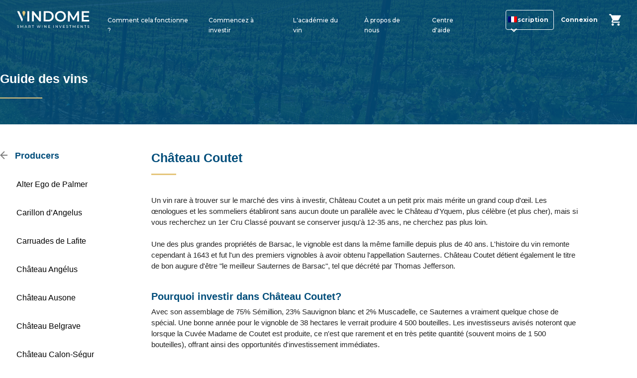

--- FILE ---
content_type: text/html; charset=utf-8
request_url: https://vindome.net/fr/wine-guide/france/bordeaux/chateau-coutet
body_size: 25840
content:
<!doctype html>
<html data-n-head-ssr lang="fr" data-n-head="%7B%22lang%22:%7B%22ssr%22:%22fr%22%7D%7D">
  <head >
    <meta data-n-head="ssr" charset="utf-8"><meta data-n-head="ssr" name="viewport" content="width=device-width, initial-scale=1"><meta data-n-head="ssr" name="format-detection" content="telephone=no"><meta data-n-head="ssr" name="apple-itunes-app" content="app-id=1494570524"><meta data-n-head="ssr" name="google-play-app" content="app-id=com.vindome.wine"><meta data-n-head="ssr" http-equiv="content-language" content="fr"><meta data-n-head="ssr" data-hid="description" name="description" content="Discover the rich history and exceptional quality of Château Coutet wine. With a reputation for producing exceptional sweet Bordeaux wines, this renowned producer offers a unique taste of the traditional Bordeaux wine-making style. Indulge in a bottle of Château Coutet and experience the perfect blend of tradition and innovation."><title>Château Coutet | Vindome Wine Guide - Vindome</title><link data-n-head="ssr" rel="icon" type="image/x-icon" href="/favicon.svg"><link data-n-head="ssr" rel="alternate" hreflang="en" href="https://vindome.net"><link data-n-head="ssr" rel="alternate" hreflang="de" href="https://vindome.net/de"><link data-n-head="ssr" rel="alternate" hreflang="it" href="https://vindome.net/it"><link data-n-head="ssr" rel="alternate" hreflang="fr" href="https://vindome.net/fr"><link data-n-head="ssr" rel="alternate" hreflang="ru" href="https://vindome.net/ru"><link data-n-head="ssr" rel="alternate" hreflang="x-default" href="https://vindome.net"><link data-n-head="ssr" rel="stylesheet" type="text/css" href="/variables.css"><link data-n-head="ssr" rel="preload" href="/Montserrat400.woff2" as="font" crossorigin="true"><link data-n-head="ssr" rel="preload" href="/Montserrat500.woff2" as="font" crossorigin="true"><link data-n-head="ssr" rel="preload" href="/Montserrat700.woff2" as="font" crossorigin="true"><link data-n-head="ssr" rel="preconnect" href="https://www.googletagmanager.com"><link data-n-head="ssr" rel="apple-touch-icon" href="/nblogo.png"><link data-n-head="ssr" rel="android-touch-icon" href="/nblogo.png"><link data-n-head="ssr" rel="canonical" href="https://vindome.net/fr/wine-guide/france/bordeaux/chateau-coutet"><style data-n-head="vuetify" type="text/css" id="vuetify-theme-stylesheet" nonce="undefined">.v-application a { color: #1976d2; }
.v-application .primary {
  background-color: #1976d2 !important;
  border-color: #1976d2 !important;
}
.v-application .primary--text {
  color: #1976d2 !important;
  caret-color: #1976d2 !important;
}
.v-application .primary.lighten-5 {
  background-color: #c7fdff !important;
  border-color: #c7fdff !important;
}
.v-application .primary--text.text--lighten-5 {
  color: #c7fdff !important;
  caret-color: #c7fdff !important;
}
.v-application .primary.lighten-4 {
  background-color: #a8e0ff !important;
  border-color: #a8e0ff !important;
}
.v-application .primary--text.text--lighten-4 {
  color: #a8e0ff !important;
  caret-color: #a8e0ff !important;
}
.v-application .primary.lighten-3 {
  background-color: #8ac5ff !important;
  border-color: #8ac5ff !important;
}
.v-application .primary--text.text--lighten-3 {
  color: #8ac5ff !important;
  caret-color: #8ac5ff !important;
}
.v-application .primary.lighten-2 {
  background-color: #6aaaff !important;
  border-color: #6aaaff !important;
}
.v-application .primary--text.text--lighten-2 {
  color: #6aaaff !important;
  caret-color: #6aaaff !important;
}
.v-application .primary.lighten-1 {
  background-color: #488fef !important;
  border-color: #488fef !important;
}
.v-application .primary--text.text--lighten-1 {
  color: #488fef !important;
  caret-color: #488fef !important;
}
.v-application .primary.darken-1 {
  background-color: #005eb6 !important;
  border-color: #005eb6 !important;
}
.v-application .primary--text.text--darken-1 {
  color: #005eb6 !important;
  caret-color: #005eb6 !important;
}
.v-application .primary.darken-2 {
  background-color: #00479b !important;
  border-color: #00479b !important;
}
.v-application .primary--text.text--darken-2 {
  color: #00479b !important;
  caret-color: #00479b !important;
}
.v-application .primary.darken-3 {
  background-color: #003180 !important;
  border-color: #003180 !important;
}
.v-application .primary--text.text--darken-3 {
  color: #003180 !important;
  caret-color: #003180 !important;
}
.v-application .primary.darken-4 {
  background-color: #001e67 !important;
  border-color: #001e67 !important;
}
.v-application .primary--text.text--darken-4 {
  color: #001e67 !important;
  caret-color: #001e67 !important;
}
.v-application .secondary {
  background-color: #424242 !important;
  border-color: #424242 !important;
}
.v-application .secondary--text {
  color: #424242 !important;
  caret-color: #424242 !important;
}
.v-application .secondary.lighten-5 {
  background-color: #c1c1c1 !important;
  border-color: #c1c1c1 !important;
}
.v-application .secondary--text.text--lighten-5 {
  color: #c1c1c1 !important;
  caret-color: #c1c1c1 !important;
}
.v-application .secondary.lighten-4 {
  background-color: #a6a6a6 !important;
  border-color: #a6a6a6 !important;
}
.v-application .secondary--text.text--lighten-4 {
  color: #a6a6a6 !important;
  caret-color: #a6a6a6 !important;
}
.v-application .secondary.lighten-3 {
  background-color: #8b8b8b !important;
  border-color: #8b8b8b !important;
}
.v-application .secondary--text.text--lighten-3 {
  color: #8b8b8b !important;
  caret-color: #8b8b8b !important;
}
.v-application .secondary.lighten-2 {
  background-color: #727272 !important;
  border-color: #727272 !important;
}
.v-application .secondary--text.text--lighten-2 {
  color: #727272 !important;
  caret-color: #727272 !important;
}
.v-application .secondary.lighten-1 {
  background-color: #595959 !important;
  border-color: #595959 !important;
}
.v-application .secondary--text.text--lighten-1 {
  color: #595959 !important;
  caret-color: #595959 !important;
}
.v-application .secondary.darken-1 {
  background-color: #2c2c2c !important;
  border-color: #2c2c2c !important;
}
.v-application .secondary--text.text--darken-1 {
  color: #2c2c2c !important;
  caret-color: #2c2c2c !important;
}
.v-application .secondary.darken-2 {
  background-color: #171717 !important;
  border-color: #171717 !important;
}
.v-application .secondary--text.text--darken-2 {
  color: #171717 !important;
  caret-color: #171717 !important;
}
.v-application .secondary.darken-3 {
  background-color: #000000 !important;
  border-color: #000000 !important;
}
.v-application .secondary--text.text--darken-3 {
  color: #000000 !important;
  caret-color: #000000 !important;
}
.v-application .secondary.darken-4 {
  background-color: #000000 !important;
  border-color: #000000 !important;
}
.v-application .secondary--text.text--darken-4 {
  color: #000000 !important;
  caret-color: #000000 !important;
}
.v-application .accent {
  background-color: #82b1ff !important;
  border-color: #82b1ff !important;
}
.v-application .accent--text {
  color: #82b1ff !important;
  caret-color: #82b1ff !important;
}
.v-application .accent.lighten-5 {
  background-color: #ffffff !important;
  border-color: #ffffff !important;
}
.v-application .accent--text.text--lighten-5 {
  color: #ffffff !important;
  caret-color: #ffffff !important;
}
.v-application .accent.lighten-4 {
  background-color: #f8ffff !important;
  border-color: #f8ffff !important;
}
.v-application .accent--text.text--lighten-4 {
  color: #f8ffff !important;
  caret-color: #f8ffff !important;
}
.v-application .accent.lighten-3 {
  background-color: #daffff !important;
  border-color: #daffff !important;
}
.v-application .accent--text.text--lighten-3 {
  color: #daffff !important;
  caret-color: #daffff !important;
}
.v-application .accent.lighten-2 {
  background-color: #bce8ff !important;
  border-color: #bce8ff !important;
}
.v-application .accent--text.text--lighten-2 {
  color: #bce8ff !important;
  caret-color: #bce8ff !important;
}
.v-application .accent.lighten-1 {
  background-color: #9fccff !important;
  border-color: #9fccff !important;
}
.v-application .accent--text.text--lighten-1 {
  color: #9fccff !important;
  caret-color: #9fccff !important;
}
.v-application .accent.darken-1 {
  background-color: #6596e2 !important;
  border-color: #6596e2 !important;
}
.v-application .accent--text.text--darken-1 {
  color: #6596e2 !important;
  caret-color: #6596e2 !important;
}
.v-application .accent.darken-2 {
  background-color: #467dc6 !important;
  border-color: #467dc6 !important;
}
.v-application .accent--text.text--darken-2 {
  color: #467dc6 !important;
  caret-color: #467dc6 !important;
}
.v-application .accent.darken-3 {
  background-color: #2364aa !important;
  border-color: #2364aa !important;
}
.v-application .accent--text.text--darken-3 {
  color: #2364aa !important;
  caret-color: #2364aa !important;
}
.v-application .accent.darken-4 {
  background-color: #004c90 !important;
  border-color: #004c90 !important;
}
.v-application .accent--text.text--darken-4 {
  color: #004c90 !important;
  caret-color: #004c90 !important;
}
.v-application .error {
  background-color: #ff5252 !important;
  border-color: #ff5252 !important;
}
.v-application .error--text {
  color: #ff5252 !important;
  caret-color: #ff5252 !important;
}
.v-application .error.lighten-5 {
  background-color: #ffe4d5 !important;
  border-color: #ffe4d5 !important;
}
.v-application .error--text.text--lighten-5 {
  color: #ffe4d5 !important;
  caret-color: #ffe4d5 !important;
}
.v-application .error.lighten-4 {
  background-color: #ffc6b9 !important;
  border-color: #ffc6b9 !important;
}
.v-application .error--text.text--lighten-4 {
  color: #ffc6b9 !important;
  caret-color: #ffc6b9 !important;
}
.v-application .error.lighten-3 {
  background-color: #ffa99e !important;
  border-color: #ffa99e !important;
}
.v-application .error--text.text--lighten-3 {
  color: #ffa99e !important;
  caret-color: #ffa99e !important;
}
.v-application .error.lighten-2 {
  background-color: #ff8c84 !important;
  border-color: #ff8c84 !important;
}
.v-application .error--text.text--lighten-2 {
  color: #ff8c84 !important;
  caret-color: #ff8c84 !important;
}
.v-application .error.lighten-1 {
  background-color: #ff6f6a !important;
  border-color: #ff6f6a !important;
}
.v-application .error--text.text--lighten-1 {
  color: #ff6f6a !important;
  caret-color: #ff6f6a !important;
}
.v-application .error.darken-1 {
  background-color: #df323b !important;
  border-color: #df323b !important;
}
.v-application .error--text.text--darken-1 {
  color: #df323b !important;
  caret-color: #df323b !important;
}
.v-application .error.darken-2 {
  background-color: #bf0025 !important;
  border-color: #bf0025 !important;
}
.v-application .error--text.text--darken-2 {
  color: #bf0025 !important;
  caret-color: #bf0025 !important;
}
.v-application .error.darken-3 {
  background-color: #9f0010 !important;
  border-color: #9f0010 !important;
}
.v-application .error--text.text--darken-3 {
  color: #9f0010 !important;
  caret-color: #9f0010 !important;
}
.v-application .error.darken-4 {
  background-color: #800000 !important;
  border-color: #800000 !important;
}
.v-application .error--text.text--darken-4 {
  color: #800000 !important;
  caret-color: #800000 !important;
}
.v-application .info {
  background-color: #2196f3 !important;
  border-color: #2196f3 !important;
}
.v-application .info--text {
  color: #2196f3 !important;
  caret-color: #2196f3 !important;
}
.v-application .info.lighten-5 {
  background-color: #d4ffff !important;
  border-color: #d4ffff !important;
}
.v-application .info--text.text--lighten-5 {
  color: #d4ffff !important;
  caret-color: #d4ffff !important;
}
.v-application .info.lighten-4 {
  background-color: #b5ffff !important;
  border-color: #b5ffff !important;
}
.v-application .info--text.text--lighten-4 {
  color: #b5ffff !important;
  caret-color: #b5ffff !important;
}
.v-application .info.lighten-3 {
  background-color: #95e8ff !important;
  border-color: #95e8ff !important;
}
.v-application .info--text.text--lighten-3 {
  color: #95e8ff !important;
  caret-color: #95e8ff !important;
}
.v-application .info.lighten-2 {
  background-color: #75ccff !important;
  border-color: #75ccff !important;
}
.v-application .info--text.text--lighten-2 {
  color: #75ccff !important;
  caret-color: #75ccff !important;
}
.v-application .info.lighten-1 {
  background-color: #51b0ff !important;
  border-color: #51b0ff !important;
}
.v-application .info--text.text--lighten-1 {
  color: #51b0ff !important;
  caret-color: #51b0ff !important;
}
.v-application .info.darken-1 {
  background-color: #007cd6 !important;
  border-color: #007cd6 !important;
}
.v-application .info--text.text--darken-1 {
  color: #007cd6 !important;
  caret-color: #007cd6 !important;
}
.v-application .info.darken-2 {
  background-color: #0064ba !important;
  border-color: #0064ba !important;
}
.v-application .info--text.text--darken-2 {
  color: #0064ba !important;
  caret-color: #0064ba !important;
}
.v-application .info.darken-3 {
  background-color: #004d9f !important;
  border-color: #004d9f !important;
}
.v-application .info--text.text--darken-3 {
  color: #004d9f !important;
  caret-color: #004d9f !important;
}
.v-application .info.darken-4 {
  background-color: #003784 !important;
  border-color: #003784 !important;
}
.v-application .info--text.text--darken-4 {
  color: #003784 !important;
  caret-color: #003784 !important;
}
.v-application .success {
  background-color: #4caf50 !important;
  border-color: #4caf50 !important;
}
.v-application .success--text {
  color: #4caf50 !important;
  caret-color: #4caf50 !important;
}
.v-application .success.lighten-5 {
  background-color: #dcffd6 !important;
  border-color: #dcffd6 !important;
}
.v-application .success--text.text--lighten-5 {
  color: #dcffd6 !important;
  caret-color: #dcffd6 !important;
}
.v-application .success.lighten-4 {
  background-color: #beffba !important;
  border-color: #beffba !important;
}
.v-application .success--text.text--lighten-4 {
  color: #beffba !important;
  caret-color: #beffba !important;
}
.v-application .success.lighten-3 {
  background-color: #a2ff9e !important;
  border-color: #a2ff9e !important;
}
.v-application .success--text.text--lighten-3 {
  color: #a2ff9e !important;
  caret-color: #a2ff9e !important;
}
.v-application .success.lighten-2 {
  background-color: #85e783 !important;
  border-color: #85e783 !important;
}
.v-application .success--text.text--lighten-2 {
  color: #85e783 !important;
  caret-color: #85e783 !important;
}
.v-application .success.lighten-1 {
  background-color: #69cb69 !important;
  border-color: #69cb69 !important;
}
.v-application .success--text.text--lighten-1 {
  color: #69cb69 !important;
  caret-color: #69cb69 !important;
}
.v-application .success.darken-1 {
  background-color: #2d9437 !important;
  border-color: #2d9437 !important;
}
.v-application .success--text.text--darken-1 {
  color: #2d9437 !important;
  caret-color: #2d9437 !important;
}
.v-application .success.darken-2 {
  background-color: #00791e !important;
  border-color: #00791e !important;
}
.v-application .success--text.text--darken-2 {
  color: #00791e !important;
  caret-color: #00791e !important;
}
.v-application .success.darken-3 {
  background-color: #006000 !important;
  border-color: #006000 !important;
}
.v-application .success--text.text--darken-3 {
  color: #006000 !important;
  caret-color: #006000 !important;
}
.v-application .success.darken-4 {
  background-color: #004700 !important;
  border-color: #004700 !important;
}
.v-application .success--text.text--darken-4 {
  color: #004700 !important;
  caret-color: #004700 !important;
}
.v-application .warning {
  background-color: #fb8c00 !important;
  border-color: #fb8c00 !important;
}
.v-application .warning--text {
  color: #fb8c00 !important;
  caret-color: #fb8c00 !important;
}
.v-application .warning.lighten-5 {
  background-color: #ffff9e !important;
  border-color: #ffff9e !important;
}
.v-application .warning--text.text--lighten-5 {
  color: #ffff9e !important;
  caret-color: #ffff9e !important;
}
.v-application .warning.lighten-4 {
  background-color: #fffb82 !important;
  border-color: #fffb82 !important;
}
.v-application .warning--text.text--lighten-4 {
  color: #fffb82 !important;
  caret-color: #fffb82 !important;
}
.v-application .warning.lighten-3 {
  background-color: #ffdf67 !important;
  border-color: #ffdf67 !important;
}
.v-application .warning--text.text--lighten-3 {
  color: #ffdf67 !important;
  caret-color: #ffdf67 !important;
}
.v-application .warning.lighten-2 {
  background-color: #ffc24b !important;
  border-color: #ffc24b !important;
}
.v-application .warning--text.text--lighten-2 {
  color: #ffc24b !important;
  caret-color: #ffc24b !important;
}
.v-application .warning.lighten-1 {
  background-color: #ffa72d !important;
  border-color: #ffa72d !important;
}
.v-application .warning--text.text--lighten-1 {
  color: #ffa72d !important;
  caret-color: #ffa72d !important;
}
.v-application .warning.darken-1 {
  background-color: #db7200 !important;
  border-color: #db7200 !important;
}
.v-application .warning--text.text--darken-1 {
  color: #db7200 !important;
  caret-color: #db7200 !important;
}
.v-application .warning.darken-2 {
  background-color: #bb5900 !important;
  border-color: #bb5900 !important;
}
.v-application .warning--text.text--darken-2 {
  color: #bb5900 !important;
  caret-color: #bb5900 !important;
}
.v-application .warning.darken-3 {
  background-color: #9d4000 !important;
  border-color: #9d4000 !important;
}
.v-application .warning--text.text--darken-3 {
  color: #9d4000 !important;
  caret-color: #9d4000 !important;
}
.v-application .warning.darken-4 {
  background-color: #802700 !important;
  border-color: #802700 !important;
}
.v-application .warning--text.text--darken-4 {
  color: #802700 !important;
  caret-color: #802700 !important;
}</style><script data-n-head="ssr" src="/fbq.js" defer preload="true"></script><script data-n-head="ssr" data-hid="gtm-script">if(!window._gtm_init){window._gtm_init=1;(function(w,n,d,m,e,p){w[d]=(w[d]==1||n[d]=='yes'||n[d]==1||n[m]==1||(w[e]&&w[e][p]&&w[e][p]()))?1:0})(window,navigator,'doNotTrack','msDoNotTrack','external','msTrackingProtectionEnabled');(function(w,d,s,l,x,y){w[x]={};w._gtm_inject=function(i){if(w.doNotTrack||w[x][i])return;w[x][i]=1;w[l]=w[l]||[];w[l].push({'gtm.start':new Date().getTime(),event:'gtm.js'});var f=d.getElementsByTagName(s)[0],j=d.createElement(s);j.defer=true;j.src='https://www.googletagmanager.com/gtm.js?id='+i;f.parentNode.insertBefore(j,f);};w[y]('GTM-KBBNS7F')})(window,document,'script','dataLayer','_gtm_ids','_gtm_inject')}</script><link rel="stylesheet" href="/_nuxt/css/5b74112.css"><link rel="stylesheet" href="/_nuxt/css/094f587.css"><link rel="stylesheet" href="/_nuxt/css/092b6b2.css"><link rel="stylesheet" href="/_nuxt/css/ee109c2.css"><link rel="stylesheet" href="/_nuxt/css/4180938.css"><link rel="stylesheet" href="/_nuxt/css/01e5efe.css">
  </head>
  <body class="wine-guide inner-page" data-n-head="%7B%22class%22:%7B%22ssr%22:%22wine-guide%20inner-page%22%7D%7D">
    <noscript data-n-head="ssr" data-hid="gtm-noscript" data-pbody="true"><iframe src="https://www.googletagmanager.com/ns.html?id=GTM-KBBNS7F&" height="0" width="0" style="display:none;visibility:hidden" title="gtm"></iframe></noscript><div data-server-rendered="true" id="__nuxt"><!----><div id="__layout"><div data-app="true" id="app" class="v-application v-application--is-ltr theme--light lightmode"><div class="v-application--wrap"><span class="header-container" data-v-3e561b46><nav class="header-toolbar v-navigation-drawer v-navigation-drawer--close v-navigation-drawer--fixed v-navigation-drawer--is-mobile theme--light" style="height:100vh;top:0px;transform:translateX(-100%);width:256px;" data-v-3e561b46><div class="v-navigation-drawer__content"><button type="button" class="close-btn v-btn v-btn--is-elevated v-btn--has-bg theme--light v-size--default" data-v-3e561b46><span class="v-btn__content"></span></button> <li class="my-account-nav lang-nav" data-v-3e561b46><a href="#" data-v-3e561b46><img alt="language flag" src="[data-uri]" class="selected-lang" data-v-3e561b46> <svg width="13" height="8" viewBox="0 0 13 8" fill="none" xmlns="http://www.w3.org/2000/svg" data-v-3e561b46><path d="M11.09 0.0900002L6.5 4.67L1.91 0.0900002L0.5 1.5L6.5 7.5L12.5 1.5L11.09 0.0900002Z" fill="black" data-v-3e561b46></path></svg></a> <div class="submenu" data-v-3e561b46><a href="/wine-guide/france/bordeaux/chateau-coutet" class="sidebar-link sidebar-link-en" data-v-3e561b46>English</a> <a href="/de/wine-guide/france/bordeaux/chateau-coutet" class="sidebar-link sidebar-link-de" data-v-3e561b46>German</a> <a href="/fr/wine-guide/france/bordeaux/chateau-coutet" aria-current="page" class="sidebar-link sidebar-link-fr nuxt-link-exact-active nuxt-link-active" data-v-3e561b46>French</a> <a href="/it/wine-guide/france/bordeaux/chateau-coutet" class="sidebar-link sidebar-link-it" data-v-3e561b46>Italian</a> <a href="/ru/wine-guide/france/bordeaux/chateau-coutet" class="sidebar-link sidebar-link-ru" data-v-3e561b46>Russian</a></div></li> <div class="v-list mobile-menu v-sheet theme--light" data-v-3e561b46><hr role="separator" aria-orientation="horizontal" class="v-divider theme--light" data-v-3e561b46> <div tabindex="-1" class="v-list-item theme--light" data-v-3e561b46><div class="v-list-item__content" data-v-3e561b46><div class="v-item-group theme--light v-expansion-panels" data-v-3e561b46><div aria-expanded="false" class="v-expansion-panel" data-v-3e561b46><button type="button" class="v-expansion-panel-header" data-v-3e561b46><a href="/fr/how-it-works" data-v-3e561b46>Comment cela fonctionne ?</a><div class="v-expansion-panel-header__icon"><i aria-hidden="true" class="v-icon notranslate mdi mdi-chevron-down theme--light"></i></div></button> <!----></div></div></div></div> <hr role="separator" aria-orientation="horizontal" class="v-divider theme--light" data-v-3e561b46> <div tabindex="-1" class="v-list-item theme--light" data-v-3e561b46><div class="v-list-item__content" data-v-3e561b46><div class="v-item-group theme--light v-expansion-panels" data-v-3e561b46><div aria-expanded="false" class="v-expansion-panel" data-v-3e561b46><button type="button" class="v-expansion-panel-header" data-v-3e561b46><a href="/fr/start-investing" data-v-3e561b46>Commencez à investir</a><div class="v-expansion-panel-header__icon"><i aria-hidden="true" class="v-icon notranslate mdi mdi-chevron-down theme--light"></i></div></button> <!----></div></div></div></div> <hr role="separator" aria-orientation="horizontal" class="v-divider theme--light" data-v-3e561b46> <div tabindex="-1" class="v-list-item theme--light" data-v-3e561b46><div class="v-list-item__content" data-v-3e561b46><div class="v-item-group theme--light v-expansion-panels" data-v-3e561b46><div aria-expanded="false" class="v-expansion-panel" data-v-3e561b46><button type="button" class="v-expansion-panel-header" data-v-3e561b46><a href="/fr/wine-academy" data-v-3e561b46>L'académie du vin</a><div class="v-expansion-panel-header__icon"><i aria-hidden="true" class="v-icon notranslate mdi mdi-chevron-down theme--light"></i></div></button> <!----></div></div></div></div> <hr role="separator" aria-orientation="horizontal" class="v-divider theme--light" data-v-3e561b46> <div tabindex="-1" class="v-list-item theme--light" data-v-3e561b46><div class="v-list-item__content" data-v-3e561b46><div class="v-item-group theme--light v-expansion-panels" data-v-3e561b46><div aria-expanded="false" class="v-expansion-panel" data-v-3e561b46><button type="button" class="v-expansion-panel-header" data-v-3e561b46><a href="/fr/about-us" data-v-3e561b46>À propos de nous</a><div class="v-expansion-panel-header__icon"><i aria-hidden="true" class="v-icon notranslate mdi mdi-chevron-down theme--light"></i></div></button> <!----></div></div></div></div> <hr role="separator" aria-orientation="horizontal" class="v-divider theme--light" data-v-3e561b46> <div tabindex="-1" class="v-list-item theme--light" data-v-3e561b46><div class="v-list-item__content" data-v-3e561b46><div class="v-item-group theme--light v-expansion-panels" data-v-3e561b46><div aria-expanded="false" class="v-expansion-panel" data-v-3e561b46><button type="button" class="v-expansion-panel-header" data-v-3e561b46><a href="/fr/support" data-v-3e561b46>Centre d'aide</a><div class="v-expansion-panel-header__icon"><i aria-hidden="true" class="v-icon notranslate mdi mdi-chevron-down theme--light"></i></div></button> <!----></div></div></div></div> <hr role="separator" aria-orientation="horizontal" class="v-divider theme--light" data-v-3e561b46> <!----> <!----> <div tabindex="-1" class="v-list-item theme--light" data-v-3e561b46><div class="v-list-item__content header-login-btn-wrapper" data-v-3e561b46><a href="/fr/login" class="header-login-btn-mobile" data-v-3e561b46>Connexion</a></div></div> <div tabindex="-1" class="v-list-item theme--light" data-v-3e561b46><div class="v-list-item__content header-reg-btn-wrapper" data-v-3e561b46><a href="/fr/register" class="header-reg-btn-mobile ga4-reg-btn" data-v-3e561b46>Inscription</a></div></div> <!----> <!----></div></div><div class="v-navigation-drawer__border"></div></nav> <header class="header-toolbar-not-logged v-sheet theme--dark v-toolbar v-app-bar v-app-bar--fixed" style="height:80px;margin-top:0px;transform:translateY(0px);left:0px;right:0px;" data-v-3e561b46><div class="v-toolbar__content" style="height:80px;"><div class="container1366" data-v-3e561b46><button type="button" class="v-app-bar__nav-icon hidden-md-and-up menu-btn v-btn v-btn--icon v-btn--round theme--dark v-size--default" data-v-3e561b46><span class="v-btn__content"><i aria-hidden="true" class="v-icon notranslate mdi mdi-menu theme--dark" data-v-3e561b46></i></span></button> <div class="logo-not-logged" data-v-3e561b46><a href="/fr" class="nuxt-link-active" data-v-3e561b46><img src="/_nuxt/img/Vindome_v2.8b89f5d.svg" alt="Vindome logo" width="150" height="34" data-v-3e561b46></a></div> <div style="display:flex;justify-content:center;" data-v-3e561b46><ul class="navs-list site-navigation-not-logged" data-v-3e561b46><li class="my-account-nav" data-v-3e561b46><a href="/fr/how-it-works" data-v-3e561b46>Comment cela fonctionne ?</a> <div class="submenu2" data-v-3e561b46><a href="/fr/how-it-works" class="sidebar-link market-item" data-v-3e561b46>Comment acheter ?</a> <a href="/fr/how-it-works" class="sidebar-link market-item" data-v-3e561b46>Comment sélectionner ?</a> <a href="/fr/how-it-works" class="sidebar-link market-item" data-v-3e561b46>Comment vendre ?</a> <a href="/fr/how-it-works" class="sidebar-link market-item" data-v-3e561b46>Notre service</a> <a href="/fr/how-it-works" class="sidebar-link market-item" data-v-3e561b46>Vous êtes en sécurité</a> <a href="/fr/how-it-works" class="sidebar-link market-item" data-v-3e561b46>Parlez à un expert</a></div></li> <li class="my-account-nav" data-v-3e561b46><a href="/fr/start-investing" data-v-3e561b46>Commencez à investir</a> <div class="submenu2" data-v-3e561b46><a href="/fr/trading-desk" class="sidebar-link market-item" data-v-3e561b46>Live Market</a> <a href="/fr/collections" class="sidebar-link market-item" data-v-3e561b46>Collections</a> <a href="/fr/en-primeur" class="sidebar-link market-item" data-v-3e561b46>En Primeur</a></div></li> <li class="my-account-nav" data-v-3e561b46><a href="/fr/wine-academy" data-v-3e561b46>L'académie du vin</a> <div class="submenu2" data-v-3e561b46><a href="/fr/wine-academy" class="sidebar-link market-item" data-v-3e561b46>Guide d'investissement dans le vin</a> <a href="/fr/wine-academy" class="sidebar-link market-item" data-v-3e561b46>Wine Producer Guide</a> <a href="https://blog.vindome.net" target="_blank" rel="noopener noreferrer" class="sidebar-link market-item" data-v-3e561b46>Blog</a> <a href="/fr/wine-academy" class="sidebar-link market-item" data-v-3e561b46>Performance du portefeuille</a></div></li> <li class="my-account-nav" data-v-3e561b46><a href="/fr/about-us" data-v-3e561b46>À propos de nous</a> <div class="submenu2" data-v-3e561b46><a href="/fr/about-us" class="sidebar-link market-item" data-v-3e561b46>À propos de nous</a> <a href="/fr/about-us" class="sidebar-link market-item" data-v-3e561b46>Presse</a> <a href="/fr/about-us" class="sidebar-link market-item" data-v-3e561b46>Témoignages</a></div></li> <li class="my-account-nav" data-v-3e561b46><a href="/fr/support" data-v-3e561b46>Centre d'aide</a> <div class="submenu2" data-v-3e561b46><a href="/fr/support" class="sidebar-link market-item" data-v-3e561b46>FAQ</a> <a href="/fr/support" class="sidebar-link market-item" data-v-3e561b46>Nous contacter</a></div></li> <li class="my-account-nav lang-nav" data-v-3e561b46><a href="#" aria-label="Select website language" data-v-3e561b46><img alt="language flag" src="[data-uri]" class="selected-lang" data-v-3e561b46> <svg width="13" height="8" viewBox="0 0 13 8" fill="none" xmlns="http://www.w3.org/2000/svg" data-v-3e561b46><path d="M11.09 0.0900002L6.5 4.67L1.91 0.0900002L0.5 1.5L6.5 7.5L12.5 1.5L11.09 0.0900002Z" fill="black" data-v-3e561b46></path></svg></a> <div class="submenu" data-v-3e561b46><a href="/wine-guide/france/bordeaux/chateau-coutet" class="sidebar-link sidebar-link-en" data-v-3e561b46>English</a> <a href="/de/wine-guide/france/bordeaux/chateau-coutet" class="sidebar-link sidebar-link-de" data-v-3e561b46>German</a> <a href="/fr/wine-guide/france/bordeaux/chateau-coutet" aria-current="page" class="sidebar-link sidebar-link-fr nuxt-link-exact-active nuxt-link-active" data-v-3e561b46>French</a> <a href="/it/wine-guide/france/bordeaux/chateau-coutet" class="sidebar-link sidebar-link-it" data-v-3e561b46>Italian</a></div></li></ul></div> <div class="not-logged-btn-wrapper" data-v-3e561b46><a href="/fr/register" class="header-login-btn header-login-btn-border ga4-reg-btn" data-v-3e561b46>Inscription</a> <a href="/fr/login" class="header-login-btn" data-v-3e561b46>Connexion</a> <div aria-label="Select website language" class="cart-item-not-logged" data-v-3e561b46><div class="icon" data-v-3e561b46><svg width="24" height="24" viewBox="0 0 24 24" fill="none" xmlns="http://www.w3.org/2000/svg" data-v-3e561b46><path d="M7.16657 19.0003C5.88324 19.0003 4.84491 20.0503 4.84491 21.3336C4.84491 22.617 5.88324 23.667 7.16657 23.667C8.44991 23.667 9.49991 22.617 9.49991 21.3336C9.49991 20.0503 8.44991 19.0003 7.16657 19.0003ZM0.166573 0.333641V2.66697H2.49991L6.69991 11.522L5.12491 14.3803C4.93824 14.707 4.83324 15.092 4.83324 15.5003C4.83324 16.7836 5.88324 17.8336 7.16657 17.8336H21.1666V15.5003H7.65657C7.49324 15.5003 7.36491 15.372 7.36491 15.2086L7.39991 15.0686L8.44991 13.167H17.1416C18.0166 13.167 18.7866 12.6886 19.1832 11.9653L23.3599 4.39364C23.4532 4.23031 23.4999 4.03197 23.4999 3.83364C23.4999 3.19197 22.9749 2.66697 22.3332 2.66697H5.07824L3.98157 0.333641H0.166573ZM18.8332 19.0003C17.5499 19.0003 16.5116 20.0503 16.5116 21.3336C16.5116 22.617 17.5499 23.667 18.8332 23.667C20.1166 23.667 21.1666 22.617 21.1666 21.3336C21.1666 20.0503 20.1166 19.0003 18.8332 19.0003Z" fill="#303030" data-v-3e561b46></path></svg> <!----></div></div></div></div></div></header></span> <main transition="slide-x-transition" class="v-main" style="padding-top:80px;padding-right:0px;padding-bottom:0px;padding-left:0px;"><div class="v-main__wrap"><div class="wineguide-container" data-v-f9161d4a><div class="itips-head" data-v-f9161d4a><div class="container" data-v-f9161d4a><div class="inner-page-title" data-v-f9161d4a>Guide des vins</div> <div class="inenr-page-breadcrumb" data-v-f9161d4a><div class="inner-page-bread-line" data-v-f9161d4a></div></div></div></div> <div class="container" data-v-f9161d4a><div class="wine-guide-body" data-v-f9161d4a><div class="wine-guide-left hide-mobile" data-v-f9161d4a><div class="wine-guide-left-title" data-v-f9161d4a><a href="/fr/wine-guide/france/bordeaux" class="wine-guide-back nuxt-link-active" data-v-f9161d4a></a> Producers</div> <a href="/fr/wine-guide/france/bordeaux/alter-ego-de-palmer" class="wine-guide-country" data-v-f9161d4a>Alter Ego de Palmer</a> <a href="/fr/wine-guide/france/bordeaux/carillon-dangelus" class="wine-guide-country" data-v-f9161d4a>Carillon d’Angelus</a> <a href="/fr/wine-guide/france/bordeaux/carruades-de-lafite" class="wine-guide-country" data-v-f9161d4a>Carruades de Lafite</a> <a href="/fr/wine-guide/france/bordeaux/chateau-angelus" class="wine-guide-country" data-v-f9161d4a>Château Angélus</a> <a href="/fr/wine-guide/france/bordeaux/chateau-ausone" class="wine-guide-country" data-v-f9161d4a>Château Ausone</a> <a href="/fr/wine-guide/france/bordeaux/chateau-belgrave" class="wine-guide-country" data-v-f9161d4a>Château Belgrave</a> <a href="/fr/wine-guide/france/bordeaux/chateau-calon-segur" class="wine-guide-country" data-v-f9161d4a>Château Calon-Ségur</a> <a href="/fr/wine-guide/france/bordeaux/chateau-cantemerle" class="wine-guide-country" data-v-f9161d4a>Château Cantemerle</a> <a href="/fr/wine-guide/france/bordeaux/chateau-cantenac-brown" class="wine-guide-country" data-v-f9161d4a>Château Cantenac Brown</a> <a href="/fr/wine-guide/france/bordeaux/chateau-climens" class="wine-guide-country" data-v-f9161d4a>Château Climens</a> <a href="/fr/wine-guide/france/bordeaux/chateau-clinet" class="wine-guide-country" data-v-f9161d4a>Château Clinet</a> <a href="/fr/wine-guide/france/bordeaux/chateau-cos-labory" class="wine-guide-country" data-v-f9161d4a>Château Cos Labory</a> <a href="/fr/wine-guide/france/bordeaux/chateau-cos-destournel" class="wine-guide-country" data-v-f9161d4a>Château Cos d’Estournel</a> <a href="/fr/wine-guide/france/bordeaux/chateau-coutet" aria-current="page" class="wine-guide-country active nuxt-link-exact-active nuxt-link-active" data-v-f9161d4a>Château Coutet</a> <a href="/fr/wine-guide/france/bordeaux/chateau-de-camensac" class="wine-guide-country" data-v-f9161d4a>Château de Camensac</a> <a href="/fr/wine-guide/france/bordeaux/chateau-de-ferrand" class="wine-guide-country" data-v-f9161d4a>Château de Ferrand</a> <a href="/fr/wine-guide/france/bordeaux/chateau-de-fieuzal" class="wine-guide-country" data-v-f9161d4a>Château de Fieuzal</a> <a href="/fr/wine-guide/france/bordeaux/chateau-dyquem-bordeaux" class="wine-guide-country" data-v-f9161d4a>Château d’Yquem</a> <a href="/fr/wine-guide/france/bordeaux/chateau-ducru-beaucaillou" class="wine-guide-country" data-v-f9161d4a>Château Ducru Beaucaillou</a> <a href="/fr/wine-guide/france/bordeaux/chateau-figeac" class="wine-guide-country" data-v-f9161d4a>Château-Figeac</a> <a href="/fr/wine-guide/france/bordeaux/chateau-fleur-cardinale" class="wine-guide-country" data-v-f9161d4a>Château Fleur Cardinale</a> <a href="/fr/wine-guide/france/bordeaux/chateau-fombrauge" class="wine-guide-country" data-v-f9161d4a>Château Fombrauge</a> <a href="/fr/wine-guide/france/bordeaux/chateau-giscours" class="wine-guide-country" data-v-f9161d4a>Château Giscours</a> <a href="/fr/wine-guide/france/bordeaux/chateau-grand-puy-lacoste" class="wine-guide-country two-line" data-v-f9161d4a>Château Grand-Puy-Lacoste</a> <a href="/fr/wine-guide/france/bordeaux/chateau-gruaud-larose" class="wine-guide-country" data-v-f9161d4a>Château Gruaud-Larose</a> <a href="/fr/wine-guide/france/bordeaux/chateau-haut-bages-liberal" class="wine-guide-country" data-v-f9161d4a>Château Haut Bages Libéral</a> <a href="/fr/wine-guide/france/bordeaux/chateau-haut-batailley" class="wine-guide-country" data-v-f9161d4a>Château Haut Batailley</a> <a href="/fr/wine-guide/france/bordeaux/chateau-haut-brion" class="wine-guide-country" data-v-f9161d4a>Château Haut-Brion</a> <a href="/fr/wine-guide/france/bordeaux/chateau-haut-marbuzet" class="wine-guide-country" data-v-f9161d4a>Château Haut-Marbuzet</a> <a href="/fr/wine-guide/france/bordeaux/chateau-kirwan" class="wine-guide-country" data-v-f9161d4a>Château Kirwan</a> <a href="/fr/wine-guide/france/bordeaux/chateau-la-fleur-petrus" class="wine-guide-country" data-v-f9161d4a>Château La Fleur Petrus</a> <a href="/fr/wine-guide/france/bordeaux/chateau-lagrange" class="wine-guide-country" data-v-f9161d4a>Château Lagrange</a> <a href="/fr/wine-guide/france/bordeaux/chateau-la-gurgue" class="wine-guide-country" data-v-f9161d4a>Château La Gurgue</a> <a href="/fr/wine-guide/france/bordeaux/chateau-la-mission-haut-brion" class="wine-guide-country two-line" data-v-f9161d4a>Château La Mission Haut Brion</a> <a href="/fr/wine-guide/france/bordeaux/chateau-lafite-rothschild" class="wine-guide-country" data-v-f9161d4a>Château Lafite Rothschild</a> <a href="/fr/wine-guide/france/bordeaux/chateau-lanessan" class="wine-guide-country" data-v-f9161d4a>Château Lanessan</a> <a href="/fr/wine-guide/france/bordeaux/chateau-langoa-barton" class="wine-guide-country" data-v-f9161d4a>Château Langoa Barton</a> <a href="/fr/wine-guide/france/bordeaux/chateau-larrivet-haut-brion" class="wine-guide-country" data-v-f9161d4a>Château Larrivet Haut Brion</a> <a href="/fr/wine-guide/france/bordeaux/chateau-latour" class="wine-guide-country" data-v-f9161d4a>Château Latour</a> <a href="/fr/wine-guide/france/bordeaux/chateau-la-tour-carnet" class="wine-guide-country" data-v-f9161d4a>Château La Tour Carnet</a> <a href="/fr/wine-guide/france/bordeaux/chateau-latour-martillac" class="wine-guide-country" data-v-f9161d4a>Château Latour Martillac</a> <a href="/fr/wine-guide/france/bordeaux/chateau-leoville-las-cases" class="wine-guide-country" data-v-f9161d4a>Château Léoville Las Cases</a> <a href="/fr/wine-guide/france/bordeaux/chateau-leoville-barton" class="wine-guide-country" data-v-f9161d4a>Château Léoville Barton</a> <a href="/fr/wine-guide/france/bordeaux/chateau-leoville-poyferre" class="wine-guide-country" data-v-f9161d4a>Château Léoville-Poyferré</a> <a href="/fr/wine-guide/france/bordeaux/chateau-levangile" class="wine-guide-country" data-v-f9161d4a>Château L'Evangile</a> <a href="/fr/wine-guide/france/bordeaux/chateau-les-grands-chenes" class="wine-guide-country" data-v-f9161d4a>Château Les Grands Chênes</a> <a href="/fr/wine-guide/france/bordeaux/chateau-lynch-bages" class="wine-guide-country" data-v-f9161d4a>Château Lynch-Bages</a> <a href="/fr/wine-guide/france/bordeaux/chateau-malescasse" class="wine-guide-country" data-v-f9161d4a>Château Malescasse</a> <a href="/fr/wine-guide/france/bordeaux/chateau-margaux" class="wine-guide-country" data-v-f9161d4a>Château Margaux</a> <a href="/fr/wine-guide/france/bordeaux/chateau-marquis-dalesme" class="wine-guide-country" data-v-f9161d4a>Château Marquis d’Alesme</a> <a href="/fr/wine-guide/france/bordeaux/chateau-maucaillou" class="wine-guide-country" data-v-f9161d4a>Château Maucaillou</a> <a href="/fr/wine-guide/france/bordeaux/chateau-monbousquet" class="wine-guide-country" data-v-f9161d4a>Château Monbousquet</a> <a href="/fr/wine-guide/france/bordeaux/chateau-montrose" class="wine-guide-country" data-v-f9161d4a>Château Montrose</a> <a href="/fr/wine-guide/france/bordeaux/chateau-mouton-rothschild" class="wine-guide-country" data-v-f9161d4a>Château Mouton Rothschild</a> <a href="/fr/wine-guide/france/bordeaux/chateau-palmer" class="wine-guide-country" data-v-f9161d4a>Château Palmer</a> <a href="/fr/wine-guide/france/bordeaux/chateau-pape-clement" class="wine-guide-country" data-v-f9161d4a>Château Pape Clément</a> <a href="/fr/wine-guide/france/bordeaux/chateau-pavie" class="wine-guide-country" data-v-f9161d4a>Château Pavie</a> <a href="/fr/wine-guide/france/bordeaux/chateau-pedesclaux" class="wine-guide-country" data-v-f9161d4a>Château Pédesclaux</a> <a href="/fr/wine-guide/france/bordeaux/chateau-petrus" class="wine-guide-country" data-v-f9161d4a>Château Pétrus</a> <a href="/fr/wine-guide/france/bordeaux/chateau-phelan-segur" class="wine-guide-country" data-v-f9161d4a>Château Phélan Ségur</a> <a href="/fr/wine-guide/france/bordeaux/chateau-pichon-longueville-baron" class="wine-guide-country two-line" data-v-f9161d4a>Château Pichon-Longueville Baron</a> <a href="/fr/wine-guide/france/bordeaux/chateau-pichon-lalande" class="wine-guide-country two-line" data-v-f9161d4a>Château Pichon-Longueville Comtesse de Lalande</a> <a href="/fr/wine-guide/france/bordeaux/chateau-pontet-canet" class="wine-guide-country" data-v-f9161d4a>Château Pontet-Canet</a> <a href="/fr/wine-guide/france/bordeaux/chateau-pouget" class="wine-guide-country" data-v-f9161d4a>Château Pouget</a> <a href="/fr/wine-guide/france/bordeaux/chateau-poujeaux" class="wine-guide-country" data-v-f9161d4a>Château Poujeaux</a> <a href="/fr/wine-guide/france/bordeaux/chateau-rauzan-segla" class="wine-guide-country" data-v-f9161d4a>Château Rauzan-Ségla</a> <a href="/fr/wine-guide/france/bordeaux/chateau-rieussec" class="wine-guide-country" data-v-f9161d4a>Château Rieussec</a> <a href="/fr/wine-guide/france/bordeaux/chateau-sigalas-rabaud" class="wine-guide-country" data-v-f9161d4a>Château Sigalas-Rabaud</a> <a href="/fr/wine-guide/france/bordeaux/chateau-taillefer" class="wine-guide-country" data-v-f9161d4a>Château Taillefer</a> <a href="/fr/wine-guide/france/bordeaux/chateau-talbot" class="wine-guide-country" data-v-f9161d4a>Château Talbot</a> <a href="/fr/wine-guide/france/bordeaux/cheval-blanc" class="wine-guide-country" data-v-f9161d4a>Cheval Blanc</a> <a href="/fr/wine-guide/france/bordeaux/echo-lynch-bages" class="wine-guide-country" data-v-f9161d4a>Echo Lynch Bages</a> <a href="/fr/wine-guide/france/bordeaux/le-petit-mouton" class="wine-guide-country" data-v-f9161d4a>Le Petit Mouton</a> <a href="/fr/wine-guide/france/bordeaux/marquis-de-calon" class="wine-guide-country" data-v-f9161d4a>Marquis de Calon</a> <a href="/fr/wine-guide/france/bordeaux/pagodes-de-cos" class="wine-guide-country" data-v-f9161d4a>Pagodes de Cos</a> <a href="/fr/wine-guide/france/bordeaux/petit-haut-lafitte" class="wine-guide-country" data-v-f9161d4a>Petit Haut Lafitte</a> <a href="/fr/wine-guide/france/bordeaux/vieux-chateau-certan" class="wine-guide-country" data-v-f9161d4a>Vieux Château Certan</a></div> <div class="show-mobile" data-v-f9161d4a><div class="wine-guide-left-title" data-v-f9161d4a><a href="/fr/wine-guide/france" class="wine-guide-back nuxt-link-active" data-v-f9161d4a></a> Producers</div> <div class="v-input show-mobile show-mobile-select v-input--is-label-active v-input--is-dirty theme--light v-text-field v-text-field--single-line v-select" data-v-f9161d4a><div class="v-input__control"><div role="button" aria-haspopup="listbox" aria-expanded="false" aria-owns="list-24692678" class="v-input__slot"><div class="v-select__slot"><div class="v-select__selections"><div class="v-select__selection v-select__selection--comma">Château Coutet</div><input id="input-24692678" readonly="readonly" type="text" aria-readonly="false" autocomplete="off"></div><div class="v-input__append-inner"><div class="v-input__icon v-input__icon--append"><i aria-hidden="true" class="v-icon notranslate mdi mdi-menu-down theme--light"></i></div></div><input type="hidden" value="[object Object]"></div><div class="v-menu"><!----></div></div><div class="v-text-field__details"><div class="v-messages theme--light"><div class="v-messages__wrapper"></div></div></div></div></div></div> <div class="wine-guide-right" data-v-f9161d4a><div class="howto-title" data-v-f9161d4a>Château Coutet</div> <div class="howto-separator" data-v-f9161d4a></div> <div class="howto-text" data-v-f9161d4a>
                    Un vin rare à trouver sur le marché des vins à investir, Château Coutet a un petit prix mais mérite un grand coup d'œil. Les œnologues et les sommeliers établiront sans aucun doute un parallèle avec le Château d'Yquem, plus célèbre (et plus cher), mais si vous recherchez un 1er Cru Classé pouvant se conserver jusqu'à 12-35 ans, ne cherchez pas plus loin.
                    <br data-v-f9161d4a><br data-v-f9161d4a>
                    Une des plus grandes propriétés de Barsac, le vignoble est dans la même famille depuis plus de 40 ans. L'histoire du vin remonte cependant à 1643 et fut l'un des premiers vignobles à avoir obtenu l'appellation Sauternes. Château Coutet détient également le titre de bon augure d'être &quot;le meilleur Sauternes de Barsac&quot;, tel que décrété par Thomas Jefferson.
                </div> <div class="howto-title2" data-v-f9161d4a>Pourquoi investir dans Château Coutet?</div> <div class="howto-text" data-v-f9161d4a>
                    Avec son assemblage de 75% Sémillion, 23% Sauvignon blanc et 2% Muscadelle, ce Sauternes a vraiment quelque chose de spécial. Une bonne année pour le vignoble de 38 hectares le verrait produire 4 500 bouteilles. Les investisseurs avisés noteront que lorsque la Cuvée Madame de Coutet est produite, ce n'est que rarement et en très petite quantité (souvent moins de 1 500 bouteilles), offrant ainsi des opportunités d'investissement immédiates.
                    <br data-v-f9161d4a><br data-v-f9161d4a>
                    Aidé par les conseillers techniques du Château Mouton Rothschild, la vinification s'effectue en fûts de chêne, avant un élevage prolongé de 18 mois en fûts de chêne. Les vins sont aromatiquement complexes et les millésimes récents ont connu une concentration accrue. En raison de son vieillissement supérieur, certains millésimes de Château Coutet sont considérés comme des vins d'investissement idéaux.
                </div> <div class="howto-title2" data-v-f9161d4a>Les meilleurs millésimes dans lesquels investir?</div> <div class="howto-text" data-v-f9161d4a>
                    2014 a été une année phénoménale pour tous les Sauternes, mais Château Coutet s'est imposé dans de nombreuses dégustations à l'aveugle. C'est de loin le meilleur millésime à acheter, que vous recherchiez l'un des meilleurs vins à investir à un prix très raisonnable, ou que vous recherchiez simplement quelque chose comme alternative au Château d'Yquem. Des études montrent que ce millésime possède un potentiel de garde exceptionnel.
                </div> <div class="howto-title2" data-v-f9161d4a>Faits marquants et millésimes</div> <div class="howto-text" data-v-f9161d4a><ul data-v-f9161d4a><li data-v-f9161d4a>Le Château Coutet 2014 est apparu en 3e position des « Top Wines of 2017 » du Wine Spectator, recevant une note de 96 de la part de James Moleworth, qui a noté: « Cela montre le côté vif et racé de Barsac, avec des arômes d'ananas, de jaune pomme, prune verte et gingembre blanc, affichant une belle énergie du début à la fin. Se termine par suffisamment de notes de chèvrefeuille et de fleur d'oranger pour équilibrer la richesse. Meilleur de 2020 à 2035. 4000 caisses fabriquées. »</li> <li data-v-f9161d4a>Château Coutet 2016 a reçu la note de 17+/20 de Jancis Robinson, et 95/100 de James Suckling qui a noté &quot;Le caractère vibrant de coulis de fruits tropicaux vous attire dans ce Barsac concentré et élégant. L'acidité vive et une vague de caractère citronné et minéral se dégagent, poussant la finale vers l'horizon. Buvez ou retenez.&quot;</li> <li data-v-f9161d4a>Château Coutet 2015 a reçu 18/20 points de Jancis Robinson « Il a l'air très substantiel dans le verre. Nez floral. Poids massif. Cela a un goût très substantiel en effet et une influence considérable du botrytis. Une déclaration assez dramatique, même si la finale est étonnamment sèche et appétissante.»</li></ul></div></div></div></div></div> <footer class="main-footer" data-v-58f3fc54><div class="container" data-v-58f3fc54><div class="footer-left" data-v-58f3fc54><div class="footer-small" data-v-58f3fc54>S’abonner à notre lettre d’information</div> <div class="subscribe-container" data-v-58f3fc54><div class="subscribe-form" data-v-58f3fc54><!----> <input type="text" placeholder="Saisir votre e-mail..." value="" class="subscribe-form-control" data-v-58f3fc54> <button name="subscribe" aria-label="Sign up" class="subscribe-btn" data-v-58f3fc54>Sign up</button></div></div> <div class="footer-small" data-v-58f3fc54>Suivez-nous sur </div> <div class="social-wrapper" data-v-58f3fc54><a aria-label="Facebook Vindome account" href="https://www.facebook.com/vindome.net/" target="_blank" rel="noopener noreferrer" class="social-item" data-v-58f3fc54><svg width="24" height="24" viewBox="0 0 24 24" fill="none" xmlns="http://www.w3.org/2000/svg" data-v-58f3fc54><rect width="24" height="24" rx="12" fill="white" data-v-58f3fc54></rect> <path d="M16.6711 15.4688L17.2031 12H13.875V9.75C13.875 8.80078 14.3391 7.875 15.8297 7.875H17.3438V4.92188C17.3438 4.92188 15.9703 4.6875 14.6578 4.6875C11.9156 4.6875 10.125 6.34922 10.125 9.35625V12H7.07812V15.4688H10.125V23.8547C10.7367 23.9508 11.3625 24 12 24C12.6375 24 13.2633 23.9508 13.875 23.8547V15.4688H16.6711Z" fill="#004F7F" data-v-58f3fc54></path></svg></a> <a aria-label="Instagram Vindome account" href="https://www.instagram.com/vindome_wine/" target="_blank" rel="noopener noreferrer" class="social-item" data-v-58f3fc54><svg width="24" height="24" viewBox="0 0 24 24" fill="none" xmlns="http://www.w3.org/2000/svg" data-v-58f3fc54><path d="M6.08577 23.9151C4.65848 23.8502 3.88314 23.6127 3.36743 23.4115C2.6841 23.1455 2.19693 22.8288 1.68407 22.3166C1.17122 21.8045 0.853806 21.3173 0.589176 20.634C0.388029 20.1183 0.150504 19.3429 0.0855946 17.9157C0.0142658 16.3728 0 15.9099 0 12.0011C0 8.09225 0.0156923 7.63004 0.0848813 6.08577C0.14979 4.65848 0.388742 3.88457 0.588463 3.36743C0.854519 2.6841 1.17193 2.19693 1.68336 1.68336C2.1955 1.17122 2.68268 0.853092 3.36672 0.588463C3.88243 0.387315 4.65777 0.14979 6.08506 0.0848813C7.62861 0.0142658 8.09225 0 11.9996 0C15.9085 0 16.3707 0.0156923 17.9149 0.0848813C19.3422 0.14979 20.1161 0.388742 20.6333 0.588463C21.3166 0.853092 21.8038 1.17122 22.3166 1.68336C22.8295 2.1955 23.1455 2.68339 23.4115 3.36672C23.6127 3.88243 23.8502 4.65777 23.9151 6.08506C23.9857 7.62933 24 8.09154 24 12.0004C24 15.9077 23.9857 16.3714 23.9151 17.9157C23.8502 19.3429 23.6113 20.1183 23.4115 20.634C23.1455 21.3173 22.8288 21.8045 22.3166 22.3166C21.8045 22.8288 21.3166 23.1455 20.6333 23.4115C20.1176 23.6127 19.3422 23.8502 17.9149 23.9151C16.3721 23.9857 15.9085 24 11.9996 24C8.09225 24 7.62862 23.9865 6.08577 23.9151Z" fill="white" data-v-58f3fc54></path> <path d="M9.27709 11.915C9.27709 10.4579 10.4579 9.27645 11.915 9.27645C13.3721 9.27645 14.5535 10.4579 14.5535 11.915C14.5535 13.3721 13.3721 14.5535 11.915 14.5535C10.4579 14.5535 9.27709 13.3721 9.27709 11.915ZM7.85074 11.915C7.85074 14.1597 9.67031 15.9793 11.915 15.9793C14.1597 15.9793 15.9793 14.1597 15.9793 11.915C15.9793 9.67031 14.1597 7.85074 11.915 7.85074C9.67031 7.85074 7.85081 9.67018 7.85081 11.915M15.1904 7.68959C15.1903 7.87745 15.246 8.0611 15.3503 8.21734C15.4546 8.37357 15.6029 8.49537 15.7764 8.56733C15.9499 8.63929 16.1409 8.65817 16.3251 8.6216C16.5094 8.58502 16.6787 8.49463 16.8116 8.36185C16.9444 8.22907 17.035 8.05987 17.0717 7.87564C17.1084 7.69141 17.0897 7.50043 17.0179 7.32685C16.946 7.15327 16.8244 7.00488 16.6682 6.90045C16.5121 6.79603 16.3285 6.74025 16.1406 6.74017H16.1402C15.8884 6.74029 15.647 6.84034 15.4689 7.01836C15.2908 7.19637 15.1906 7.43779 15.1904 7.68959ZM8.71734 18.3577C7.94566 18.3225 7.52623 18.194 7.24749 18.0854C6.87796 17.9415 6.61429 17.7702 6.33708 17.4934C6.05986 17.2165 5.88827 16.9531 5.74504 16.5836C5.63638 16.305 5.50784 15.8854 5.47276 15.1137C5.43439 14.2794 5.42673 14.0288 5.42673 11.9151C5.42673 9.80144 5.43502 9.55152 5.47276 8.71652C5.5079 7.94484 5.63739 7.5261 5.74504 7.24667C5.8889 6.87713 6.06024 6.61347 6.33708 6.33625C6.61391 6.05904 6.87732 5.88744 7.24749 5.74421C7.5261 5.63556 7.94566 5.50702 8.71734 5.47194C9.55164 5.43356 9.80227 5.4259 11.915 5.4259C14.0277 5.4259 14.2786 5.43407 15.1136 5.47206C15.8853 5.50721 16.304 5.6367 16.5835 5.74434C16.953 5.88757 17.2167 6.05955 17.4939 6.33638C17.7711 6.61322 17.942 6.87726 18.0859 7.2468C18.1946 7.5254 18.3231 7.94496 18.3582 8.71664C18.3966 9.55164 18.4042 9.80157 18.4042 11.9153C18.4042 14.0289 18.3966 14.2789 18.3582 15.1139C18.323 15.8855 18.1939 16.305 18.0859 16.5837C17.942 16.9532 17.7707 17.2169 17.4939 17.4935C17.217 17.7701 16.953 17.9417 16.5835 18.0855C16.3048 18.1942 15.8853 18.3227 15.1136 18.3578C14.2793 18.3962 14.0287 18.4038 11.915 18.4038C9.80132 18.4038 9.55139 18.3962 8.71734 18.3578M8.6518 4.04793C7.8092 4.08631 7.23344 4.21991 6.73061 4.41557C6.21018 4.61762 5.76903 4.8887 5.32852 5.32852C4.888 5.76834 4.61762 6.20955 4.41557 6.73061C4.21991 7.23375 4.08631 7.8092 4.04793 8.6518C4.00893 9.49573 4 9.76554 4 11.915C4 14.0645 4.00893 14.3343 4.04793 15.1782C4.08631 16.0209 4.21991 16.5962 4.41557 17.0994C4.61762 17.6198 4.88806 18.0619 5.32852 18.5015C5.76897 18.9411 6.20955 19.2118 6.73061 19.4144C7.23439 19.6101 7.8092 19.7437 8.6518 19.7821C9.49618 19.8204 9.76554 19.83 11.915 19.83C14.0645 19.83 14.3343 19.8211 15.1782 19.7821C16.0209 19.7437 16.5962 19.6101 17.0994 19.4144C17.6198 19.2118 18.061 18.9413 18.5015 18.5015C18.942 18.0617 19.2118 17.6198 19.4144 17.0994C19.6101 16.5962 19.7443 16.0208 19.7821 15.1782C19.8204 14.3336 19.8294 14.0645 19.8294 11.915C19.8294 9.76554 19.8204 9.49573 19.7821 8.6518C19.7437 7.80914 19.6101 7.23344 19.4144 6.73061C19.2118 6.21018 18.9413 5.76903 18.5015 5.32852C18.0617 4.888 17.6198 4.61762 17.1 4.41557C16.5962 4.21991 16.0208 4.08567 15.1788 4.04793C14.3348 4.00937 14.0651 4 11.916 4C9.76681 4 9.49649 4.00893 8.65212 4.04793" fill="#004F7F" data-v-58f3fc54></path></svg></a> <a aria-label="LinkedIn Vindome account" href="https://www.linkedin.com/company/vindome" target="_blank" rel="noopener noreferrer" class="social-item" data-v-58f3fc54><svg width="24" height="24" viewBox="0 0 24 24" fill="none" xmlns="http://www.w3.org/2000/svg" data-v-58f3fc54><rect width="24" height="24" rx="12" fill="white" data-v-58f3fc54></rect> <g clip-path="url(#clip0_401_4435)" data-v-58f3fc54><path d="M5 6.86777C5 6.41732 5.15766 6.04569 5.47297 5.75291C5.78828 5.46011 6.1982 5.31372 6.7027 5.31372C7.1982 5.31372 7.59909 5.45786 7.90541 5.74615C8.22072 6.04345 8.37838 6.43083 8.37838 6.90832C8.37838 7.34075 8.22523 7.7011 7.91892 7.9894C7.60361 8.28669 7.18919 8.43534 6.67568 8.43534H6.66216C6.16666 8.43534 5.76577 8.28669 5.45946 7.9894C5.15315 7.6921 5 7.31822 5 6.86777ZM5.17568 18.6921V9.66507H8.17568V18.6921H5.17568ZM9.83784 18.6921H12.8378V13.6516C12.8378 13.3362 12.8739 13.093 12.9459 12.9218C13.0721 12.6155 13.2635 12.3565 13.5203 12.1448C13.777 11.9331 14.0991 11.8272 14.4865 11.8272C15.4955 11.8272 16 12.5074 16 13.8678V18.6921H19V13.5164C19 12.1831 18.6847 11.1718 18.0541 10.4826C17.4234 9.79345 16.5901 9.44886 15.5541 9.44886C14.3919 9.44886 13.4865 9.94886 12.8378 10.9489V10.9759H12.8243L12.8378 10.9489V9.66507H9.83784C9.85585 9.95336 9.86486 10.8497 9.86486 12.3543C9.86486 13.8588 9.85585 15.9714 9.83784 18.6921Z" fill="#004F7F" data-v-58f3fc54></path></g> <defs data-v-58f3fc54><clipPath id="clip0_401_4435" data-v-58f3fc54><rect x="5" y="5" width="14" height="14" fill="white" data-v-58f3fc54></rect></clipPath></defs></svg></a> <a aria-label="Twitter Vindome account" href="https://twitter.com/vindome_wine" target="_blank" rel="noopener noreferrer" class="social-item" data-v-58f3fc54><svg width="24" height="24" viewBox="0 0 24 24" fill="none" xmlns="http://www.w3.org/2000/svg" data-v-58f3fc54><rect width="24" height="24" rx="12" fill="white" data-v-58f3fc54></rect> <path d="M9.804 18.3301C15.126 18.3301 18.036 13.9201 18.036 10.0981C18.036 9.97212 18.036 9.84612 18.03 9.72612C18.594 9.31812 19.086 8.80812 19.476 8.22612C18.96 8.45412 18.402 8.61012 17.814 8.68212C18.414 8.32212 18.87 7.75812 19.086 7.08012C18.528 7.41012 17.91 7.65012 17.25 7.78212C16.722 7.21812 15.972 6.87012 15.138 6.87012C13.542 6.87012 12.246 8.16612 12.246 9.76212C12.246 9.99012 12.27 10.2121 12.324 10.4221C9.918 10.3021 7.788 9.15012 6.36 7.39812C6.114 7.82412 5.97 8.32212 5.97 8.85012C5.97 9.85212 6.48 10.7401 7.26 11.2561C6.786 11.2441 6.342 11.1121 5.952 10.8961C5.952 10.9081 5.952 10.9201 5.952 10.9321C5.952 12.3361 6.948 13.5001 8.274 13.7701C8.034 13.8361 7.776 13.8721 7.512 13.8721C7.326 13.8721 7.146 13.8541 6.966 13.8181C7.332 14.9701 8.4 15.8041 9.666 15.8281C8.676 16.6021 7.428 17.0641 6.072 17.0641C5.838 17.0641 5.61 17.0521 5.382 17.0221C6.648 17.8501 8.172 18.3301 9.804 18.3301Z" fill="#004F7F" data-v-58f3fc54></path></svg></a></div> <div class="footer-small" data-v-58f3fc54>Téléchargement de l’application</div> <div class="download-wrapper" data-v-58f3fc54><a aria-label="Google Play Store Vindome app" href="https://play.google.com/store/apps/details?id=com.vindome.wine" target="_blank" rel="noopener noreferrer" class="download-android" data-v-58f3fc54><svg width="132" height="40" viewBox="0 0 132 40" fill="none" xmlns="http://www.w3.org/2000/svg" data-v-58f3fc54><rect width="131.818" height="40" rx="4" fill="url(#pattern0)" data-v-58f3fc54></rect> <defs data-v-58f3fc54><pattern id="pattern0" patternContentUnits="objectBoundingBox" width="1" height="1" data-v-58f3fc54><use href="#image0_401_4440" transform="scale(0.00689655 0.0227273)" data-v-58f3fc54></use></pattern> <image id="image0_401_4440" width="145" height="44" href="[data-uri]" data-v-58f3fc54></image></defs></svg></a> <a aria-label="AppStore Vindome app" href="https://apps.apple.com/app/vindome-wine/id1494570524" target="_blank" rel="noopener noreferrer" class="download-ios" data-v-58f3fc54><svg width="120" height="40" viewBox="0 0 120 40" fill="none" xmlns="http://www.w3.org/2000/svg" data-v-58f3fc54><rect x="0.818176" width="119.091" height="40" fill="url(#pattern1)" data-v-58f3fc54></rect> <defs data-v-58f3fc54><pattern id="pattern1" patternContentUnits="objectBoundingBox" width="1" height="1" data-v-58f3fc54><use href="#image0_401_4441" transform="scale(0.00763359 0.0227273)" data-v-58f3fc54></use></pattern> <image id="image0_401_4441" width="131" height="44" href="[data-uri]" data-v-58f3fc54></image></defs></svg></a></div> <div class="footer-small" data-v-58f3fc54>Méthodes de paiement</div> <div class="payment-wrapper" data-v-58f3fc54><svg width="35" height="24" viewBox="0 0 35 24" fill="none" xmlns="http://www.w3.org/2000/svg" data-v-58f3fc54><rect x="0.5" y="0.5" width="34" height="23" rx="3.5" fill="white" stroke="#D9D9D9" data-v-58f3fc54></rect> <path fill-rule="evenodd" clip-rule="evenodd" d="M10.6253 16.2582H8.50494L6.91495 10.1924C6.83949 9.91334 6.67925 9.66667 6.44354 9.5504C5.85531 9.25823 5.20712 9.0257 4.5 8.90843V8.6749H7.91567C8.38708 8.6749 8.74064 9.0257 8.79957 9.43313L9.62454 13.8086L11.7438 8.6749H13.8052L10.6253 16.2582ZM14.9838 16.2582H12.9813L14.6302 8.6749H16.6327L14.9838 16.2582ZM19.2234 10.7757C19.2823 10.3673 19.6359 10.1337 20.0483 10.1337C20.6965 10.0751 21.4026 10.1924 21.9919 10.4835L22.3454 8.85081C21.7562 8.61727 21.108 8.5 20.5198 8.5C18.5762 8.5 17.162 9.55041 17.162 11.0082C17.162 12.1173 18.1637 12.6996 18.8708 13.0504C19.6359 13.4002 19.9305 13.6338 19.8716 13.9835C19.8716 14.5082 19.2823 14.7418 18.6941 14.7418C17.9869 14.7418 17.2798 14.5669 16.6327 14.2747L16.2791 15.9085C16.9862 16.1996 17.7512 16.3169 18.4584 16.3169C20.6376 16.3745 21.9919 15.3251 21.9919 13.75C21.9919 11.7665 19.2234 11.6502 19.2234 10.7757ZM29 16.2582L27.41 8.6749H25.7022C25.3486 8.6749 24.9951 8.90843 24.8772 9.25823L21.9329 16.2582H23.9943L24.4058 15.1502H26.9386L27.1743 16.2582H29ZM25.9968 10.7171L26.585 13.5751H24.9361L25.9968 10.7171Z" fill="#172B85" data-v-58f3fc54></path></svg> <svg width="35" height="24" viewBox="0 0 35 24" fill="none" xmlns="http://www.w3.org/2000/svg" data-v-58f3fc54><rect x="0.5" y="0.5" width="34" height="23" rx="3.5" fill="white" stroke="#D9D9D9" data-v-58f3fc54></rect> <path fill-rule="evenodd" clip-rule="evenodd" d="M17.75 17.1569C16.5584 18.1852 15.0128 18.806 13.3238 18.806C9.55511 18.806 6.5 15.7154 6.5 11.903C6.5 8.09057 9.55511 5 13.3238 5C15.0128 5 16.5584 5.62075 17.75 6.64903C18.9416 5.62075 20.4872 5 22.1762 5C25.9449 5 29 8.09057 29 11.903C29 15.7154 25.9449 18.806 22.1762 18.806C20.4872 18.806 18.9416 18.1852 17.75 17.1569Z" fill="#ED0006" data-v-58f3fc54></path> <path fill-rule="evenodd" clip-rule="evenodd" d="M17.75 17.1569C19.2172 15.8908 20.1475 14.0068 20.1475 11.903C20.1475 9.79917 19.2172 7.91517 17.75 6.64903C18.9416 5.62075 20.4872 5 22.1762 5C25.9449 5 29 8.09057 29 11.903C29 15.7154 25.9449 18.806 22.1762 18.806C20.4872 18.806 18.9416 18.1852 17.75 17.1569Z" fill="#F9A000" data-v-58f3fc54></path> <path fill-rule="evenodd" clip-rule="evenodd" d="M17.75 6.64917C19.2172 7.9153 20.1475 9.79929 20.1475 11.9031C20.1475 14.0069 19.2172 15.8909 17.75 17.157C16.2828 15.8909 15.3525 14.0069 15.3525 11.9031C15.3525 9.79929 16.2828 7.9153 17.75 6.64917Z" fill="#FF5E00" data-v-58f3fc54></path></svg> <svg width="35" height="24" viewBox="0 0 35 24" fill="none" xmlns="http://www.w3.org/2000/svg" data-v-58f3fc54><rect x="0.5" y="0.5" width="34" height="23" rx="3.5" fill="#1F72CD" stroke="#D9D9D9" data-v-58f3fc54></rect> <path fill-rule="evenodd" clip-rule="evenodd" d="M6.68111 8.5L3.5 15.7467H7.30824L7.78035 14.5913H8.85949L9.3316 15.7467H13.5234V14.8649L13.8969 15.7467H16.0652L16.4387 14.8462V15.7467H25.1566L26.2166 14.6213L27.2092 15.7467L31.6868 15.7561L28.4957 12.1436L31.6868 8.5H27.2786L26.2467 9.60463L25.2854 8.5H15.8016L14.9872 10.3704L14.1537 8.5H10.3534V9.35186L9.93068 8.5H6.68111ZM19.6994 9.52905H24.7055L26.2367 11.2316L27.8172 9.52905H29.3484L27.0219 12.1426L29.3484 14.726H27.7477L26.2166 13.0036L24.628 14.726H19.6994V9.52905ZM20.9356 11.555V10.6057V10.6048H24.0593L25.4223 12.1229L23.9989 13.6493H20.9356V12.613H23.6667V11.555H20.9356ZM7.41799 9.52905H9.2743L11.3843 14.4431V9.52905H13.4178L15.0476 13.0524L16.5496 9.52905H18.573V14.7291H17.3418L17.3317 10.6544L15.5368 14.7291H14.4355L12.6305 10.6544V14.7291H10.0977L9.61756 13.5633H7.02338L6.54421 14.728H5.18717L7.41799 9.52905ZM7.46634 12.4856L8.32101 10.4089L9.1747 12.4856H7.46634Z" fill="white" data-v-58f3fc54></path></svg> <svg width="35" height="24" viewBox="0 0 35 24" fill="none" xmlns="http://www.w3.org/2000/svg" data-v-58f3fc54><rect x="0.5" y="0.5" width="34" height="23" rx="3.5" fill="white" stroke="#D9D9D9" data-v-58f3fc54></rect> <path fill-rule="evenodd" clip-rule="evenodd" d="M9.90001 15.241H8.34439C8.23794 15.241 8.1474 15.3183 8.1308 15.4234L7.50163 19.4125C7.48913 19.4912 7.55009 19.5621 7.62993 19.5621H8.37259C8.47905 19.5621 8.56958 19.4848 8.58618 19.3795L8.75588 18.3036C8.77225 18.1982 8.863 18.121 8.96924 18.121H9.46169C10.4864 18.121 11.0778 17.6251 11.2323 16.6424C11.3019 16.2125 11.2353 15.8748 11.0339 15.6381C10.8129 15.3784 10.4206 15.241 9.90001 15.241ZM10.0795 16.6979C9.99443 17.2561 9.56792 17.2561 9.15553 17.2561H8.92078L9.08547 16.2136C9.09525 16.1507 9.14984 16.1042 9.21353 16.1042H9.32112C9.60204 16.1042 9.86706 16.1042 10.004 16.2643C10.0856 16.3599 10.1106 16.5018 10.0795 16.6979ZM14.5501 16.68H13.8052C13.7417 16.68 13.6869 16.7264 13.6771 16.7895L13.6441 16.9978L13.592 16.9223C13.4308 16.6882 13.0712 16.61 12.7122 16.61C11.889 16.61 11.1859 17.2335 11.049 18.1081C10.9778 18.5443 11.079 18.9615 11.3264 19.2524C11.5535 19.5199 11.8783 19.6314 12.2647 19.6314C12.928 19.6314 13.2959 19.2049 13.2959 19.2049L13.2626 19.4119C13.2501 19.4911 13.3111 19.562 13.3904 19.562H14.0615C14.1682 19.562 14.2582 19.4847 14.2751 19.3794L14.6777 16.8297C14.6904 16.7513 14.6297 16.68 14.5501 16.68ZM13.5117 18.1299C13.4398 18.5555 13.102 18.8412 12.6713 18.8412C12.455 18.8412 12.282 18.7718 12.1711 18.6403C12.061 18.5098 12.0191 18.3239 12.0541 18.117C12.1213 17.695 12.4647 17.4 12.889 17.4C13.1004 17.4 13.2724 17.4702 13.3857 17.6029C13.4992 17.7369 13.5442 17.9238 13.5117 18.1299ZM17.769 16.6799H18.5176C18.6224 16.6799 18.6836 16.7975 18.624 16.8835L16.1342 20.4774C16.0939 20.5356 16.0275 20.5702 15.9565 20.5702H15.2089C15.1036 20.5702 15.0421 20.4517 15.1031 20.3655L15.8783 19.2712L15.0538 16.8514C15.0253 16.7673 15.0874 16.6799 15.1769 16.6799H15.9124C16.008 16.6799 16.0923 16.7427 16.1199 16.8341L16.5575 18.2956L17.59 16.7748C17.6304 16.7154 17.6976 16.6799 17.769 16.6799Z" fill="#253B80" data-v-58f3fc54></path> <path fill-rule="evenodd" clip-rule="evenodd" d="M25.8855 19.4124L26.5239 15.3504C26.5337 15.2874 26.5883 15.2409 26.6518 15.2407H27.3705C27.4499 15.2407 27.5108 15.3119 27.4983 15.3906L26.8687 19.3795C26.8523 19.4847 26.7618 19.5621 26.6551 19.5621H26.0132C25.9339 19.5621 25.8729 19.4912 25.8855 19.4124ZM20.9961 15.2409H19.4402C19.334 15.2409 19.2434 15.3183 19.2268 15.4234L18.5976 19.4124C18.5851 19.4912 18.6461 19.5621 18.7255 19.5621H19.5239C19.5981 19.5621 19.6615 19.508 19.6731 19.4343L19.8516 18.3036C19.8681 18.1982 19.9588 18.1209 20.065 18.1209H20.5572C21.5822 18.1209 22.1734 17.625 22.3281 16.6424C22.3979 16.2125 22.3308 15.8747 22.1295 15.6381C21.9086 15.3784 21.5167 15.2409 20.9961 15.2409ZM21.1755 16.6979C21.0907 17.2561 20.6642 17.2561 20.2515 17.2561H20.017L20.182 16.2136C20.1918 16.1506 20.2459 16.1042 20.3098 16.1042H20.4173C20.6981 16.1042 20.9633 16.1042 21.1002 16.2643C21.1819 16.3599 21.2067 16.5018 21.1755 16.6979ZM25.6458 16.68H24.9013C24.8373 16.68 24.783 16.7264 24.7734 16.7895L24.7405 16.9978L24.6882 16.9223C24.5269 16.6882 24.1676 16.61 23.8086 16.61C22.9853 16.61 22.2825 17.2335 22.1455 18.1081C22.0746 18.5443 22.1753 18.9615 22.4228 19.2524C22.6503 19.5199 22.9747 19.6314 23.3611 19.6314C24.0244 19.6314 24.3922 19.2048 24.3922 19.2048L24.359 19.4119C24.3465 19.491 24.4074 19.562 24.4873 19.562H25.1581C25.2643 19.562 25.3548 19.4846 25.3714 19.3794L25.7743 16.8297C25.7866 16.7513 25.7257 16.68 25.6458 16.68ZM24.6074 18.1299C24.536 18.5555 24.1978 18.8412 23.7669 18.8412C23.551 18.8412 23.3778 18.7718 23.2667 18.6403C23.1566 18.5098 23.1152 18.3239 23.1499 18.1169C23.2173 17.6949 23.5604 17.4 23.9846 17.4C24.1962 17.4 24.3681 17.4702 24.4814 17.6028C24.5953 17.7368 24.6404 17.9238 24.6074 18.1299Z" fill="#179BD7" data-v-58f3fc54></path> <path d="M15.657 13.8138L15.8483 12.5991L15.4223 12.5892H13.3881L14.8017 3.62534C14.8061 3.59828 14.8204 3.57305 14.8412 3.55513C14.8621 3.53722 14.8888 3.52734 14.9166 3.52734H18.3466C19.4853 3.52734 20.2711 3.7643 20.6814 4.232C20.8738 4.45141 20.9963 4.68068 21.0556 4.933C21.1177 5.19776 21.1188 5.51406 21.0581 5.89985L21.0537 5.92801V6.1752L21.2461 6.28418C21.4081 6.37011 21.5367 6.46848 21.6354 6.58111C21.8001 6.7687 21.9065 7.00712 21.9515 7.28978C21.9979 7.5805 21.9825 7.92643 21.9065 8.31807C21.8187 8.76859 21.6768 9.16096 21.4852 9.48202C21.3089 9.77785 21.0844 10.0232 20.8179 10.2134C20.5633 10.394 20.2609 10.5312 19.919 10.619C19.5877 10.7052 19.21 10.7488 18.7957 10.7488H18.5287C18.3379 10.7488 18.1524 10.8175 18.0069 10.9408C17.861 11.0665 17.7644 11.2383 17.7348 11.4263L17.7147 11.5357L17.3768 13.6767L17.3614 13.7553C17.3574 13.7802 17.3505 13.7927 17.3403 13.8011C17.3311 13.8087 17.318 13.8138 17.3051 13.8138H15.657Z" fill="#253B80" data-v-58f3fc54></path> <path d="M21.4282 5.95654C21.418 6.022 21.4063 6.08891 21.3931 6.15766C20.9407 8.48007 19.3932 9.28237 17.4167 9.28237H16.4104C16.1687 9.28237 15.965 9.45789 15.9273 9.69631L15.4121 12.964L15.2662 13.8902C15.2416 14.0468 15.3624 14.1879 15.5203 14.1879H17.3052C17.5166 14.1879 17.6961 14.0344 17.7293 13.8259L17.7469 13.7352L18.083 11.6026L18.1046 11.4856C18.1374 11.2764 18.3173 11.1229 18.5287 11.1229H18.7957C20.5249 11.1229 21.8787 10.4208 22.2744 8.38902C22.4397 7.54028 22.3541 6.83161 21.9167 6.33319C21.7844 6.18289 21.6202 6.0582 21.4282 5.95654Z" fill="#179BD7" data-v-58f3fc54></path> <path d="M20.9548 5.76807C20.8858 5.74796 20.8144 5.72967 20.7412 5.71322C20.6678 5.69713 20.5924 5.68287 20.5149 5.67044C20.2436 5.62656 19.9463 5.60571 19.6278 5.60571H16.9393C16.8731 5.60571 16.8103 5.6207 16.754 5.64777C16.63 5.70737 16.5379 5.82476 16.5155 5.96846L15.9435 9.59086L15.9271 9.69653C15.9648 9.45811 16.1685 9.28258 16.4102 9.28258H17.4165C19.393 9.28258 20.9406 8.47993 21.3929 6.15788C21.4064 6.08914 21.4178 6.02222 21.428 5.95677C21.3136 5.89606 21.1896 5.84413 21.0561 5.79988C21.0232 5.78891 20.9892 5.77831 20.9548 5.76807Z" fill="#222D65" data-v-58f3fc54></path> <path d="M16.5156 5.96842C16.5379 5.8247 16.6301 5.70732 16.754 5.64808C16.8107 5.62102 16.8733 5.60603 16.9394 5.60603H19.6279C19.9464 5.60603 20.2437 5.62687 20.5149 5.67076C20.5925 5.68319 20.6679 5.69745 20.7414 5.71354C20.8145 5.73 20.8858 5.74828 20.9549 5.76839C20.9893 5.77863 21.0233 5.78923 21.0565 5.79984C21.19 5.84408 21.314 5.89638 21.4284 5.95672C21.5631 5.09847 21.4274 4.51412 20.9634 3.98498C20.4518 3.40247 19.5284 3.15308 18.3469 3.15308H14.9168C14.6755 3.15308 14.4697 3.32859 14.4323 3.56738L13.0037 12.6234C12.9755 12.8025 13.1137 12.9642 13.2943 12.9642H15.412L15.9437 9.59081L16.5156 5.96842Z" fill="#253B80" data-v-58f3fc54></path></svg></div></div> <div class="footer-right" data-v-58f3fc54><div class="footer-right-col" data-v-58f3fc54><div class="menu-group menu-group1" data-v-58f3fc54><div class="footer-small" data-v-58f3fc54>Centre d'aide</div> <a href="/fr/support" data-v-58f3fc54>FAQ</a> <a href="/fr/support" data-v-58f3fc54>Nous contacter</a> <span data-v-58f3fc54>Prendre rendez-vous</span> <a href="/fr/wine-academy" data-v-58f3fc54>L'académie du vin</a></div> <div class="menu-group" data-v-58f3fc54><div class="footer-small" data-v-58f3fc54>Company</div> <a href="/fr/about-us" data-v-58f3fc54>À propos de nous</a> <a href="/fr/about-us" data-v-58f3fc54>Presse</a> <a href="/fr/about-us" data-v-58f3fc54>Témoignages</a></div></div> <div class="footer-right-col" data-v-58f3fc54><div class="menu-group menu-group2" data-v-58f3fc54><div class="footer-small" data-v-58f3fc54>En savoir plus</div> <a href="/fr/how-it-works" data-v-58f3fc54>Achat &amp; vente en détails</a> <a href="/fr/support" data-v-58f3fc54>Authenticité</a> <a href="/fr/support" data-v-58f3fc54>Stockage &amp; assurance</a> <a href="/fr/support" data-v-58f3fc54>Livraisons</a> <a href="/fr/support" data-v-58f3fc54>Frais</a> <a href="/fr/trading-desk" data-v-58f3fc54>Live Market</a> <a href="/fr/collections" data-v-58f3fc54>Collections</a> <a href="/fr/en-primeur" data-v-58f3fc54>En Primeur</a></div> <div class="menu-group" data-v-58f3fc54><div class="footer-small" data-v-58f3fc54><a href="https://blog.vindome.net" target="_blank" rel="noopener noreferrer" data-v-58f3fc54>Blog</a></div> <a href="https://blog.vindome.net/category/investment-tips/" target="_blank" rel="noopener noreferrer" class="sidebar-link market-item" data-v-58f3fc54>Wine Investment</a> <a href="https://blog.vindome.net/category/wine-news/" target="_blank" rel="noopener noreferrer" class="sidebar-link market-item" data-v-58f3fc54>Wine news</a> <a href="https://blog.vindome.net/category/lifestyle/" target="_blank" rel="noopener noreferrer" class="sidebar-link market-item" data-v-58f3fc54>Lifestyle</a> <a href="https://blog.vindome.net/category/wine-wisdom/" target="_blank" rel="noopener noreferrer" class="sidebar-link market-item" data-v-58f3fc54>Wine wisdom</a></div></div></div> <div class="bottom-nav" data-v-58f3fc54><div class="bottom-nav-link bottom-nav-link1" data-v-58f3fc54><a href="/fr/terms-and-conditions" data-v-58f3fc54>Conditions générales de vente</a></div> <div class="bottom-nav-link bottom-nav-link2" data-v-58f3fc54><a href="/fr/privacy-policy" data-v-58f3fc54>Politique de confidentialité</a></div> <div class="bottom-nav-link bottom-nav-link3" data-v-58f3fc54><a href="/fr/cookie-policy" data-v-58f3fc54>Politique d'utilisation des cookies</a></div> <div class="bottom-nav-link bottom-nav-link4" data-v-58f3fc54><a href="/fr/imprint" data-v-58f3fc54>Mentions légales</a></div></div></div> <div class="footer-copyright" data-v-58f3fc54>
        © 2024 <span data-v-58f3fc54>Vindome</span>. All rights reserved
    </div> <div class="v-dialog__container" data-v-58f3fc54><!----></div> <div class="v-dialog__container" data-v-4997fc9a data-v-58f3fc54><!----></div> <div class="v-dialog__container" data-v-58f3fc54><!----></div></footer></div></main></div></div></div></div><script>window.__NUXT__=(function(a,b,c,d,e,f,g){return {layout:"default",data:[{}],fetch:{},error:b,state:{countries:{AS:{id:"4",value:"American Samoa"},AD:{id:"5",value:"Andorra"},AM:{id:"11",value:"Armenia"},AU:{id:"13",value:"Australia"},AT:{id:"14",value:"Austria"},BD:{id:"18",value:"Bangladesh"},BY:{id:"20",value:"Belarus"},BG:{id:"261",value:"Bulgaria"},BE:{id:f,value:"Belgium"},BT:{id:f,value:"Bhutan"},HU:{id:"262",value:"Hungary"},HR:{id:"263",value:"Croatia"},BR:{id:"29",value:"Brazil"},IO:{id:"30",value:"British Indian Ocean Territory"},VG:{id:"31",value:"British Virgin Islands"},CA:{id:"39",value:"Canada"},CL:{id:"44",value:"Chile"},CN:{id:"45",value:"China"},CX:{id:"46",value:"Christmas Island"},CO:{id:"48",value:"Colombia"},CK:{id:"50",value:"Cook Islands"},CY:{id:"54",value:"Cyprus"},CZ:{id:"55",value:"Czech Republic"},DK:{id:"57",value:"Denmark"},EC:{id:"61",value:"Ecuador"},SV:{id:"63",value:"El Salvador"},EE:{id:"66",value:"Estonia"},FO:{id:"69",value:"Faroe Islands"},FI:{id:"71",value:"Finland"},FR:{id:"72",value:"France"},GE:{id:"77",value:"Georgia"},DE:{id:"78",value:"Germany"},GR:{id:"81",value:"Greece"},GL:{id:"82",value:"Greenland"},GU:{id:"84",value:"Guam"},VA:{id:"90",value:"Holy See (Vatican City)"},HK:{id:"92",value:"Hong Kong"},IN:{id:"95",value:"India"},ID:{id:"96",value:"Indonesia"},IE:{id:"99",value:"Ireland"},IM:{id:"100",value:"Isle of Man"},IL:{id:"101",value:"Israel"},IT:{id:"102",value:"Italy"},JP:{id:"105",value:"Japan"},JE:{id:"106",value:"Jersey"},JO:{id:"260",value:"Jordan"},KZ:{id:"108",value:"Kazakhstan"},KI:{id:"110",value:"Kiribati"},XK:{id:"111",value:"Kosovo"},KW:{id:"112",value:"Kuwait"},KG:{id:"113",value:"Kyrgyzstan"},LV:{id:"115",value:"Latvia"},LI:{id:"120",value:"Liechtenstein"},LT:{id:"121",value:"Lithuania"},LU:{id:"122",value:"Luxembourg"},MY:{id:"127",value:"Malaysia"},MT:{id:"130",value:"Malta"},MH:{id:"131",value:"Marshall Islands"},YT:{id:"134",value:"Mayotte"},MX:{id:"135",value:"Mexico"},FM:{id:"136",value:"Micronesia"},MC:{id:"138",value:"Monaco"},ME:{id:"140",value:"Montenegro"},NR:{id:"145",value:"Nauru"},NL:{id:"147",value:"Netherlands"},NZ:{id:"150",value:"New Zealand"},NI:{id:"151",value:"Nicaragua"},NG:{id:"153",value:"Nigeria"},NU:{id:"154",value:"Niue"},NF:{id:"155",value:"Norfolk Island"},MP:{id:"157",value:"Northern Mariana Islands"},NO:{id:"158",value:"Norway"},PK:{id:"160",value:"Pakistan"},PW:{id:"161",value:"Palau"},PE:{id:"165",value:"Peru"},PH:{id:"166",value:"Philippines"},PN:{id:"167",value:"Pitcairn Islands"},PL:{id:"168",value:"Poland"},PT:{id:"169",value:"Portugal"},PR:{id:"170",value:"Puerto Rico"},RU:{id:"174",value:"Russia"},BL:{id:"176",value:"Saint Barthelemy"},MF:{id:"180",value:"Saint Martin"},PM:{id:"181",value:"Saint Pierre and Miquelon"},SM:{id:"184",value:"San Marino"},SA:{id:"186",value:"Saudi Arabia"},SC:{id:"256",value:"Seychelles"},SG:{id:"191",value:"Singapore"},SK:{id:"192",value:"Slovakia"},SI:{id:"193",value:"Slovenia"},ZA:{id:"196",value:"South Africa"},KR:{id:"197",value:"South Korea"},ES:{id:"198",value:"Spain"},LK:{id:"199",value:"Sri Lanka"},SJ:{id:"202",value:"Svalbard"},SE:{id:"204",value:"Sweden"},CH:{id:"205",value:"Switzerland"},TW:{id:"207",value:"Taiwan"},TJ:{id:"208",value:"Tajikistan"},TH:{id:"210",value:"Thailand"},TL:{id:"211",value:"Timor-Leste"},TK:{id:"213",value:"Tokelau"},TR:{id:"217",value:"Turkey"},TC:{id:"219",value:"Turks and Caicos Islands"},TV:{id:"220",value:"Tuvalu"},UA:{id:"222",value:"Ukraine"},AE:{id:"223",value:"United Arab Emirates"},GB:{id:"224",value:"United Kingdom"},US:{id:"225",value:"United States"},VI:{id:"227",value:"US Virgin Islands"},VE:{id:"230",value:"Venezuela"},VN:{id:"231",value:"Vietnam"},GP:{id:"238",value:"Guadeloupe"},MQ:{id:"239",value:"Martinique"},RE:{id:"240",value:"Reunion"},GF:{id:"245",value:"French Guiana"},RO:{id:"255",value:"Romania"}},code:c,verifier:c,hash:c,access_token:c,addresses:[],userData:{},userNotifications:[],visitorCountry:c,commission:{insuranceFeeMin:a,storageFee:a,insuranceFeePercentage:a,markup:a,buyCommission:a,sellCommission:a,sellCommissionMin:a,buyCommissionMin:a,sellCommissionMax:a,buyCommissionMax:a,markupMin:a,markupMax:a},invoice:{},bankDetails:{},invoices:{list:[],total:a},invoiceDetails:{},invoicesListLoading:d,apiUrl:"https:\u002F\u002Fapi.vindome.net\u002Fapi\u002F",isLogged:d,notificationSettings:{},wineList:[],wineListLength:b,portfolioSummary:[],portfolioNewSummary:[],soldWinesSummary:[],soldWinesList:[],userSpecificTransactionsList:[],cancelledExpiredBidsAndOffersList:[],wineListLoading:d,countriesList:[],regionsList:[],giftCountries:[],mobileCheck:b,appellationsList:[],portfolioPerformanceAllCaseSizes:[],currencySign:"€",orders:[],trades:[],banners:[],orderHistory:{},activeOrder:{},fees:{},newOrder:{pricePerCase:a,isBuy:e,barCodes:b,uniqueCasesIds:[],wineId:a,matchIds:[],caseQuantity:a,type:a},selectedMultipleInvoicesFromInvoiceCart:[],collections:[],christmasCollections:[],topCollections:[],collectionsLength:b,collectionDetails:{},deliveries:[],deliveriesLength:b,deliveryDetails:b,saleOrders:[],saleOrdersLength:b,saleOrderDetails:b,cart:[],cartTotal:a,gift:[],giftTotal:a,giftMessage:b,savedCreditCard:b,wines:[],christmas_wines:[],topWines:[],topEnWines:[],activeFilter:{},totalWines:a,producers:[],sortFilters:{},pickedSortFilters:{wineIds:[],caseSizeIds:[],countryIds:[],regionIds:[],classificationsIds:[],producerIds:[],colorIds:[],vintages:[]},openSearch:d,fromMarket:d,selectedWineDetails:{ratings:{},wine:{},offers:[],bids:[],portfolio:[],size:c,isLoading:e},isBuyOffersAvailable:d,pickedWineId:{wineId:a,caseSize:123,warehouseName:c,price:a,units:a},favouritesMap:new Set([]),favourites:[],favouritesLength:a,nfcWineDetails:b,regionList:[],regionLength:a,reglionListColors:["#E2C477","#AC955B","#75663E","#E9D297",g,g],colourList:[],colourListLength:a,marketValuesList:[],marketValuesListLength:a,marketValuesByWineList:[],bottles:[],bottlesListLength:a,wineDetailsChart:[],investmentsFilters:{countries:[],colors:[],regions:[],appellations:[],vintages:[],producers:[]},bidsOffersFilters:{countries:[],colours:[],regions:[],appellations:[],vintages:[],producers:[],types:[],statuses:[],caseSizes:[]},soldWinesFilters:{countries:[],regions:[],appellations:[],vintages:[],colours:[],producers:[]},mangoPayCc:b,declarativeData:b,kycStat:b,balance:b,bankAccounts:[],walletTransactions:{list:[],total:a},i18n:{routeParams:{}}},serverRendered:e,routePath:"\u002Ffr\u002Fwine-guide\u002Ffrance\u002Fbordeaux\u002Fchateau-coutet",config:{_app:{basePath:"\u002F",assetsPath:"\u002F_nuxt\u002F",cdnURL:b}}}}(0,null,"",false,true,"21","#EFDFB6"));</script><script src="/_nuxt/2b411b6.js" defer></script><script src="/_nuxt/1eecc6d.js" defer></script><script src="/_nuxt/c886078.js" defer></script><script src="/_nuxt/6bc5ad9.js" defer></script><script src="/_nuxt/8a9a16f.js" defer></script><script src="/_nuxt/0d062e6.js" defer></script><script src="/_nuxt/b1b9b4c.js" defer></script><script src="/_nuxt/9042682.js" defer></script>
  <script defer src="https://static.cloudflareinsights.com/beacon.min.js/vcd15cbe7772f49c399c6a5babf22c1241717689176015" integrity="sha512-ZpsOmlRQV6y907TI0dKBHq9Md29nnaEIPlkf84rnaERnq6zvWvPUqr2ft8M1aS28oN72PdrCzSjY4U6VaAw1EQ==" data-cf-beacon='{"version":"2024.11.0","token":"3cf9c969f8d140eb89fa23e9a34a146e","r":1,"server_timing":{"name":{"cfCacheStatus":true,"cfEdge":true,"cfExtPri":true,"cfL4":true,"cfOrigin":true,"cfSpeedBrain":true},"location_startswith":null}}' crossorigin="anonymous"></script>
</body>
</html>


--- FILE ---
content_type: text/css; charset=UTF-8
request_url: https://vindome.net/variables.css
body_size: 4744
content:
/* latin */
@font-face {
    font-family: 'Roboto';
    font-style: normal;
    font-weight: 300;
    font-display: swap;
    src: url("/Roboto300.woff2") format('woff2');
    unicode-range: U+0000-00FF, U+0131, U+0152-0153, U+02BB-02BC, U+02C6, U+02DA, U+02DC, U+0304, U+0308, U+0329, U+2000-206F, U+2074, U+20AC, U+2122, U+2191, U+2193, U+2212, U+2215, U+FEFF, U+FFFD;
}
/* latin */
@font-face {
    font-family: 'Roboto';
    font-style: normal;
    font-weight: 400;
    font-display: swap;
    src: url("/Roboto400.woff2") format('woff2');
    unicode-range: U+0000-00FF, U+0131, U+0152-0153, U+02BB-02BC, U+02C6, U+02DA, U+02DC, U+0304, U+0308, U+0329, U+2000-206F, U+2074, U+20AC, U+2122, U+2191, U+2193, U+2212, U+2215, U+FEFF, U+FFFD;
}
/* latin */
@font-face {
    font-family: 'Roboto';
    font-style: normal;
    font-weight: 500;
    font-display: swap;
    src: url("/Roboto500.woff2") format('woff2');
    unicode-range: U+0000-00FF, U+0131, U+0152-0153, U+02BB-02BC, U+02C6, U+02DA, U+02DC, U+0304, U+0308, U+0329, U+2000-206F, U+2074, U+20AC, U+2122, U+2191, U+2193, U+2212, U+2215, U+FEFF, U+FFFD;
}
/* latin */
@font-face {
    font-family: 'Roboto';
    font-style: normal;
    font-weight: 700;
    font-display: swap;
    src: url("/Roboto700.woff2") format('woff2');
    unicode-range: U+0000-00FF, U+0131, U+0152-0153, U+02BB-02BC, U+02C6, U+02DA, U+02DC, U+0304, U+0308, U+0329, U+2000-206F, U+2074, U+20AC, U+2122, U+2191, U+2193, U+2212, U+2215, U+FEFF, U+FFFD;
}
/* latin */
@font-face {
    font-family: 'Montserrat';
    font-style: normal;
    font-weight: 300;
    font-display: swap;
    src: url("/Montserrat300.woff2") format('woff2');
    unicode-range: U+0000-00FF, U+0131, U+0152-0153, U+02BB-02BC, U+02C6, U+02DA, U+02DC, U+0304, U+0308, U+0329, U+2000-206F, U+2074, U+20AC, U+2122, U+2191, U+2193, U+2212, U+2215, U+FEFF, U+FFFD;
}
/* latin */
@font-face {
    font-family: 'Montserrat';
    font-style: normal;
    font-weight: 400;
    font-display: swap;
    src: url("/Montserrat400.woff2") format('woff2');
    unicode-range: U+0000-00FF, U+0131, U+0152-0153, U+02BB-02BC, U+02C6, U+02DA, U+02DC, U+0304, U+0308, U+0329, U+2000-206F, U+2074, U+20AC, U+2122, U+2191, U+2193, U+2212, U+2215, U+FEFF, U+FFFD;
}
/* latin */
@font-face {
    font-family: 'Montserrat';
    font-style: normal;
    font-weight: 500;
    font-display: swap;
    src: url("/Montserrat500.woff2") format('woff2');
    unicode-range: U+0000-00FF, U+0131, U+0152-0153, U+02BB-02BC, U+02C6, U+02DA, U+02DC, U+0304, U+0308, U+0329, U+2000-206F, U+2074, U+20AC, U+2122, U+2191, U+2193, U+2212, U+2215, U+FEFF, U+FFFD;
}
/* latin */
@font-face {
    font-family: 'Montserrat';
    font-style: normal;
    font-weight: 600;
    font-display: swap;
    src: url("/Montserrat600.woff2") format('woff2');
    unicode-range: U+0000-00FF, U+0131, U+0152-0153, U+02BB-02BC, U+02C6, U+02DA, U+02DC, U+0304, U+0308, U+0329, U+2000-206F, U+2074, U+20AC, U+2122, U+2191, U+2193, U+2212, U+2215, U+FEFF, U+FFFD;
}
/* latin */
@font-face {
    font-family: 'Montserrat';
    font-style: normal;
    font-weight: 700;
    font-display: swap;
    src: url("/Montserrat700.woff2") format('woff2');
    unicode-range: U+0000-00FF, U+0131, U+0152-0153, U+02BB-02BC, U+02C6, U+02DA, U+02DC, U+0304, U+0308, U+0329, U+2000-206F, U+2074, U+20AC, U+2122, U+2191, U+2193, U+2212, U+2215, U+FEFF, U+FFFD;
}




:root {
    --brand-dark: #242424;
    --brand: #E2C477;
    --brand-light: #FEE299;
    --blue: #004F7F;
    --wine-red: #D75353;
    --wine-rose: #F8B6B6;
    --wine-white: #FFEFC7;
    --green-market: #53D769;
    --true-black: #000000;
    --darker-gray: #404040;
    --light-gray: #B2B2B2;
    --lighter-gray: #CCCCCC;
    --semi-white: #F5F5F5;
    --true-white: #fff;
    --success-dark: #0D6323;
    --success: #0DAF36;
    --success-light: #C7F9D4;
    --error-dark: #630D0D;
    --error: #AF0D0D;
    --error-light: #AF0D0D;
    --black: #000000;
    --white: #FFFFFF;

    --base-font: Roboto;
    --heading-font: Montserrat;

    --fs-base: 16px;
    --base-line-height: 1.666;
    --fraction: 1.200;

    --fs-small: calc(var(--fs-base) / var(--fraction));
    --fs-tiny: calc(var(--fs-small) / var(--fraction));
    --fs-medium: calc(var(--fs-base) * var(--fraction));
    --fs-large: calc(var(--fs-medium) * var(--fraction));
    --fs-xlarge: calc(var(--fs-large) * var(--fraction));
    --fs-xxlarge: calc(var(--fs-xlarge) * var(--fraction));
    --fs-huge: 42px;

    --container-width: 1200px;
    --gutter: 16px;

    --spacing-md: 32px;
    --spacing-sm: calc(var(--spacing-md) / 2);
    --spacing-lg: calc(var(--spacing-md) * 2);
}

@include bp($bp-mobile) {
    :root {
        --fs-base: 19px;
        --fraction: 1.125;
    }
}

body {
    color: var(--black);
    font-family: var(--base-font);
    font-size: var(--fs-base);
    line-height: var(--base-line-height);
    background: var(--white);
    -webkit-font-smoothing: antialiased;
    -moz-osx-font-smoothing: grayscale;
}

a { color: var(--brand); }

small { font-size: var(--fs-small); }
.tiny { font-size: var(--fs-tiny); }
.muted { opacity: 0.4; }

h1,
h2,
h3,
h4,
h5,
h6 {
    font-family: var(--heading-font);
    line-height: var(--base-line-height);
    font-weight: 600;
}

h1 {
    color: var(--brand);
    font-size: var(--fs-huge);
    margin-bottom: calc(2*var(--gutter));
    position: relative;
}

h2 {
    font-size: var(--fs-xxlarge);
    line-height: var(--fs-xxlarge);
}

h3 { font-size: var(--fs-xlarge); }

h4 { font-size: var(--fs-medium); }

h5,
h6 {
    font-size: var(--fs-base);
}

h6 {
    font-family: var(--base-font);
    font-weight: bold;
    text-transform: none;
}

ul,
ol {
    list-style-position: inside;
}

ul li,
ol li {
    margin-bottom: 0.5em;
}

ul ul,
ul li,
ol ul,
ol li{ margin-left: 1em; }

blockquote {
    font-family: var(--heading-font);
    font-size: var(--fs-large);
    line-height: 1.2;
    font-weight: 300;
    font-style: italic;
}

.text-center { text-align: center; }
.text-right { text-align: right; }

.container {
    width: 100%;
    padding: 0 calc(var(--gutter) / 2);
}

@include bp($bp-desktop) {
    .container {
        width: var(--container-width);
        margin: 0 auto;
    }

    .row {
        display: grid;
        grid-template-columns: repeat(12, 1fr);
        grid-column-gap: var(--gutter);
        grid-row-gap: var(--gutter);
        margin: 0;
    }

    .col-1 { grid-column: span 1; }
    .col-2 { grid-column: span 2; }
    .col-3 { grid-column: span 3; }
    .col-4 { grid-column: span 4; }
    .col-5 { grid-column: span 5; }
    .col-6 { grid-column: span 6; }
    .col-7 { grid-column: span 7; }
    .col-8 { grid-column: span 8; }
    .col-9 { grid-column: span 9; }
    .col-10 { grid-column: span 10; }
    .col-11 { grid-column: span 11; }
    .col-12 { grid-column: span 12; }

    .shift-1 { grid-column: 2 / span 10; }
    .shift-2 { grid-column: 3 / span 8; }
    .shift-3 { grid-column: 4 / span 6; }
    .shift-4 { grid-column: 5 / span 4; }

    .shift-right-1 { grid-column: 1 / span 10; }
    .shift-right-2 { grid-column: 1 / span 8; }
    .shift-right-3 { grid-column: 1 / span 6; }
}

@include bp($bp-tablet) {
    .row {
        display: grid;
        grid-template-columns: repeat(12, 1fr);
        grid-column-gap: var(--gutter);
        grid-row-gap: var(--gutter);
        margin: 0;
    }

    .col-1 { grid-column: span 1; }
    .col-2 { grid-column: span 2; }
    .col-3 { grid-column: span 3; }
    .col-4 { grid-column: span 4; }
    .col-5 { grid-column: span 5; }
    .col-6 { grid-column: span 6; }
    .col-7 { grid-column: span 7; }
    .col-8 { grid-column: span 8; }
    .col-9 { grid-column: span 9; }
    .col-10 { grid-column: span 10; }
    .col-11 { grid-column: span 11; }
    .col-12 { grid-column: span 12; }

    .shift-1,
    .shift-2,
    .shift-3,
    .shift-right-1,
    .shift-right-2,
    .shift-right-3 { grid-column: span 12; }
}

.spacing-top-sm { padding-top: var(--spacing-sm); }
.spacing-bottom-sm { padding-bottom: var(--spacing-sm); }

.spacing-both-sm {
    padding-top: var(--spacing-sm);
    padding-bottom: var(--spacing-sm);
}

.spacing-top { padding-top: var(--spacing-md); }
.spacing-bottom { padding-bottom: var(--spacing-md); }

.spacing-both {
    padding-top: var(--spacing-md);
    padding-bottom: var(--spacing-md);
}

.spacing-top-lg { padding-top: var(--spacing-lg); }
.spacing-bottom-lg { padding-bottom: var(--spacing-lg); }

.spacing-both-lg {
    padding-top: var(--spacing-lg);
    padding-bottom: var(--spacing-lg);
}


.btn-primary,
.btn-secondary,
.btn-text {
    -webkit-appearance: none;
    -webkit-font-smoothing: inherit;
    -moz-osx-font-smoothing: inherit;
    display: inline-block;
    width: auto;
    margin: 0;
    background: transparent;
    color: inherit;
    font: inherit;
    line-height: normal;
    text-decoration: none;
    overflow: visible;
    padding: 0.5em 1em;
    margin-right: 0.5em;
    border: 1px solid transparent;
    border-radius: 4px;
    font-weight: 300;
    font-size: var(--fs-base);
    transition: all ease-in-out 0.3s;
}
.btn-primary:last-of-type,
.btn-secondary:last-of-type,
.btn-text:last-of-type {
    margin-right: 0;
}

.btn-primary:disabled,
.btn-secondary:disabled,
.btn-text:disabled {
    cursor: not-allowed;
    opacity: 0.3;
}

.btn-primary {
    border-color: var(--brand);
    background-color: var(--brand);
    color: var(--true-white);
}
.btn-primary:hover {
    opacity: 0.8;
    cursor: pointer;
}

.btn-secondary {
    border-color: var(--light-gray);
    color: var(--true-black);
}
.btn-secondary:hover {
    background-color: var(--brand);
    border-color: var(--brand);
    color: var(--true-white);
    cursor: pointer;
}
.btn-secondary:disabled:hover {
    background-color: transparent;
    color: var(--true-black);
    cursor: not-allowed;
}

.btn-text {
    padding-left: 0;
    padding-right: 0;
    color: var(--brand);
}
.btn-text:hover {
    border-bottom: 1px solid var(--brand);
    border-radius: 0;
}

.buttons-wrapper {
    margin-top: calc(var(--gutter) * -1);
}
.buttons-wrapper *[class^="btn-"] { margin-top: var(--gutter); }

input[type="text"],
input[type="email"],
input[type="number"],
input[type="tel"],
input[type="password"],
textarea,
select {
    -webkit-appearance: none;
    -moz-appearance: none;
    display: block;
    width: 100%;
    outline: none;
    appearance: none;
    padding: 0.5em 0;
    border: 0;
    border-bottom: 1px solid var(--light-gray);
    border-radius: 0;
    background-color: var(--true-white);
    color: var(--black);
    font-family: var(--base-font);
    font-size: 1em;
    line-height: 1.5;
    transition: all 0.2s ease-in-out;
}
input[type="text"]:focus,
input[type="email"]:focus,
input[type="number"]:focus,
input[type="tel"]:focus,
input[type="password"]:focus,
textarea:focus,
select:focus {
    border-color: var(--brand);
}

input[type="text"]:disabled,
input[type="email"]:disabled,
input[type="number"]:disabled,
input[type="tel"]:disabled,
input[type="password"]:disabled,
textarea:disabled,
select:disabled {
    opacity: 0.3;
    cursor: not-allowed;
}

select {
    background-repeat: no-repeat;
    background-position: center right 0.5em;
    background-image: url([data-uri]);
}

textarea {
    height: 100px;
    resize: vertical;
}

.control-label {
    color: var(--black);
    font-size: var(--fs-small);
    font-weight: 400;
}

.checkbox input {
    position: relative;
    top: -2px;
    margin-right: 0.5em;
}

.help-block {
    color: var(--light-gray);
    font-size: var(--fs-tiny);
    font-weight: 500;
}

.has-error .control-label {
    color: var(--error);
}

.has-error input[type="text"],
.has-error input[type="email"],
.has-error input[type="number"],
.has-error input[type="tel"],
.has-error input[type="password"],
.has-error textarea,
.has-error select {
    border-color: var(--error);
}

.has-error .help-block {
    color: var(--error);
}

.form-group { margin-bottom: 1em; }

.theme--light.v-data-table.v-data-table--fixed-header.default-table tbody tr:hover {
    background: transparent !important;
}

.theme--light.v-data-table.v-data-table--fixed-header.default-table thead th {
    color: #b2b2b2 !important;
    font-size: var(--fs-small);
    font-weight: 300;
    -webkit-box-shadow: none !important;
    box-shadow: none !important;
    height: 30px;
    padding-bottom: 10px;
    white-space: nowrap;
}

.theme--light.v-data-table.v-data-table--fixed-header.default-table thead th:first-child {
    padding-left: 0;
}

.theme--light.v-data-table.v-data-table--fixed-header.default-table thead th:hover {
    color: var(--blue) !important;
}

.theme--light.v-data-table.default-table {
    border-radius: 8px;
}

.theme--light.v-data-table.default-table tbody tr td {
    color: #303030;
    font-weight: 300;
    font-size: var(--fs-base);
    letter-spacing: +0.16px;
}

.theme--light.v-data-table.default-table.table-two-rows tbody tr td {
    height: 57px
}

.theme--light.v-data-table.default-table tbody tr td:first-child {
    padding-left: 0;
}

.theme--light.v-data-table.default-table tbody tr td .hyperlink-td .link-border {
    height: 1px;
    width: 100%;
    background: #303030;
}

.theme--light.v-data-table.default-table tbody tr td .hyperlink-td {
    width: fit-content;
}

.theme--light.v-data-table.default-table tbody tr td .hyperlink-td:hover {
    color: var(--blue);
    cursor: pointer;
}

.theme--light.v-data-table.default-table tbody tr td .hyperlink-td:hover .link-border {
    background: var(--blue);
}

.theme--light.v-data-table.default-table tbody tr:last-child {
    border-bottom: 1px solid rgba(0,0,0,.12);
}

.errors-container {
    height: 32px;
    width: 100%;
    background: rgba(215,83,83, 0.08);
    margin-top: 30px;
}
.errors-container p {
    color: #D75353;
    line-height: 32px;
    font-size: var(--fs-small);
    padding-left: 15px;
}

.custom-table {}

.custom-table .v-data-table__wrapper {
    border-radius: 8px;
    padding: 24px;
}

.custom-table table tbody tr {
    border: 0 !important;
}

.cc_dialog.headline {
    bottom: 0 !important;
    top: auto !important;
    position: fixed !important;
    background: #f1f1f1;
    color: #232323 !important;
    padding: 1.25em; }
.light.cc_dialog button.cc_b_ok {padding: .3em 3.125em; color: #000000 !important; border-radius: 0; border: 0; font-size: 1em; background-color: #e2c477 !important;; height: 37px; }
.light.cc_dialog button.cc_b_cp { background: #024E7B !important;; color: #ffffff !important;; }
.light.cookie-consent-preferences-overlay .cookie-consent-preferences-dialog .cc_cp_container .cc_cp_footer .cc_cp_f_save button { background: #e2c477 !important; }
.cookie-consent-preferences-overlay .cookie-consent-preferences-dialog .cc_cp_container .cc_cp_head .cc_cp_head_lang_selector select { padding-right: 10px !important;; }

.smartbanner-show {
    margin-top: 80px;
}

.smartbanner-show .smartbanner {
    display: block;
}

/** Default **/
.smartbanner {
    position: absolute;
    left: 0;
    top: 0;
    display: none;
    width: 100%;
    height: 80px;
    line-height: 80px;
    font-family: 'Helvetica Neue', sans-serif;
    background: #f4f4f4;
    z-index: 9998;
    -webkit-font-smoothing: antialiased;
    overflow: hidden;
    -webkit-text-size-adjust: none;
}

.smartbanner-container {
    margin: 0 auto;
    white-space: nowrap;
}

.smartbanner-close {
    display: inline-block;
    vertical-align: middle;
    margin: 0 5px 0 5px;
    font-family: 'ArialRoundedMTBold', Arial;
    font-size: 20px;
    text-align: center;
    color: #888;
    text-decoration: none;
    border: 0;
    border-radius: 14px;
    -webkit-font-smoothing: subpixel-antialiased;
}

.smartbanner-close:active,
.smartbanner-close:hover {
    color: #aaa;
}

.smartbanner-icon {
    display: inline-block;
    vertical-align: middle;
    width: 57px;
    height: 57px;
    margin-right: 12px;
    background-size: cover;
    border-radius: 10px;
}

.smartbanner-info {
    display: inline-block;
    vertical-align: middle;
    width: 44%;
    font-size: 11px;
    line-height: 1.2em;
    font-weight: bold;
}

.smartbanner-title {
    font-size: 13px;
    line-height: 18px;
}

.smartbanner-button {
    position: absolute;
    right: 20px;
    top: 0;
    bottom: 0;
    margin: auto 0;
    height: 24px;
    font-size: 14px;
    line-height: 24px;
    text-align: center;
    font-weight: bold;
    color: #6a6a6a;
    text-transform: uppercase;
    text-decoration: none;
    text-shadow: 0 1px 0 rgba(255, 255, 255, 0.8);
}

.smartbanner-button:active,
.smartbanner-button:hover {
    color: #aaa;
}

.smartbanner-button-text {
}

.smartbanner-button-text:active,
.smartbanner-button-text:hover {
}

/** iOS **/
.smartbanner-ios {
    background: #f4f4f4;
    background: linear-gradient(to bottom, #f4f4f4, #cdcdcd);
    box-shadow: 0 1px 2px rgba(0, 0, 0, 0.5);
    line-height: 80px;
}

.smartbanner-ios .smartbanner-close {
    border: 0;
    width: 18px;
    height: 18px;
    line-height: 18px;
    color: #888;
    text-shadow: 0 1px 0 white;
}

.smartbanner-ios .smartbanner-close:active,
.smartbanner-ios .smartbanner-close:hover {
    color: #aaa;
}

.smartbanner-ios .smartbanner-icon {
    background: rgba(0, 0, 0, 0.6);
    background-size: cover;
    box-shadow: 0 1px 3px rgba(0, 0, 0, 0.3);
}

.smartbanner-ios .smartbanner-info {
    color: #6a6a6a;
    text-shadow: 0 1px 0 rgba(255, 255, 255, 0.8);
}

.smartbanner-ios .smartbanner-title {
    color: #4d4d4d;
    font-weight: bold;
}

.smartbanner-ios .smartbanner-button {
    padding: 0 10px;
    min-width: 10%;
    color: #6a6a6a;
    background: #efefef;
    background: linear-gradient(to bottom, #efefef, #dcdcdc);
    border-radius: 3px;
    box-shadow: inset 0 0 0 1px #bfbfbf, 0 1px 0 rgba(255, 255, 255, 0.6), 0 2px 0 rgba(255, 255, 255, 0.7) inset;
}

.smartbanner-ios .smartbanner-button:active,
.smartbanner-ios .smartbanner-button:hover {
    background: #dcdcdc;
    background: linear-gradient(to bottom, #dcdcdc, #efefef);
}

.smartbanner-ios .smartbanner-button-text {
}

.smartbanner-ios .smartbanner-button-text:active,
.smartbanner-ios .smartbanner-button-text:hover {
}

/** Android **/
.smartbanner-android {
    background: #3d3d3d url([data-uri]);
    box-shadow: inset 0 4px 0 #88b131;
    line-height: 82px;
}

.smartbanner-android .smartbanner-close {
    border: 0;
    width: 17px;
    height: 17px;
    line-height: 17px;
    margin-right: 7px;
    color: #b1b1b3;
    background: #1c1e21;
    text-shadow: 0 1px 1px #000;
    box-shadow: 0 1px 2px rgba(0, 0, 0, 0.8) inset, 0 1px 1px rgba(255, 255, 255, 0.3);
}

.smartbanner-android .smartbanner-close:active,
.smartbanner-android .smartbanner-close:hover {
    color: #eee;
}

.smartbanner-android .smartbanner-icon {
    background-color: transparent;
    box-shadow: none;
}

.smartbanner-android .smartbanner-info {
    color: #ccc;
    text-shadow: 0 1px 2px #000;
}

.smartbanner-android .smartbanner-title {
    color: #fff;
    font-weight: bold;
}

.smartbanner-android .smartbanner-button {
    min-width: 12%;
    color: #d1d1d1;
    padding: 0;
    background: none;
    border-radius: 0;
    box-shadow: 0 0 0 1px #333, 0 0 0 2px #dddcdc;
}

.smartbanner-android .smartbanner-button:active,
.smartbanner-android .smartbanner-button:hover {
    background: none;
}

.smartbanner-android .smartbanner-button-text {
    text-align: center;
    display: block;
    padding: 0 10px;
    background: #42b6c9;
    background: linear-gradient(to bottom, #42b6c9, #39a9bb);
    text-transform: none;
    text-shadow: none;
    box-shadow: none;
}

.smartbanner-android .smartbanner-button-text:active,
.smartbanner-android .smartbanner-button-text:hover {
    background: #2ac7e1;
}

/** Windows **/
.smartbanner-windows {
    background: #f4f4f4;
    background: linear-gradient(to bottom, #f4f4f4, #cdcdcd);
    box-shadow: 0 1px 2px rgba(0, 0, 0, 0.5);
    line-height: 80px;
}

.smartbanner-windows .smartbanner-close {
    border: 0;
    width: 18px;
    height: 18px;
    line-height: 18px;
    color: #888;
    text-shadow: 0 1px 0 white;
}

.smartbanner-windows .smartbanner-close:active,
.smartbanner-windows .smartbanner-close:hover {
    color: #aaa;
}

.smartbanner-windows .smartbanner-icon {
    background: rgba(0, 0, 0, 0.6);
    background-size: cover;
    box-shadow: 0 1px 3px rgba(0, 0, 0, 0.3);
}

.smartbanner-windows .smartbanner-info {
    color: #6a6a6a;
    text-shadow: 0 1px 0 rgba(255, 255, 255, 0.8);
}

.smartbanner-windows .smartbanner-title {
    color: #4d4d4d;
    font-weight: bold;
}

.smartbanner-windows .smartbanner-button {
    padding: 0 10px;
    min-width: 10%;
    color: #6a6a6a;
    background: #efefef;
    background: linear-gradient(to bottom, #efefef, #dcdcdc);
    border-radius: 3px;
    box-shadow: inset 0 0 0 1px #bfbfbf, 0 1px 0 rgba(255, 255, 255, 0.6), 0 2px 0 rgba(255, 255, 255, 0.7) inset;
}

.smartbanner-windows .smartbanner-button:active,
.smartbanner-windows .smartbanner-button:hover {
    background: #dcdcdc;
    background: linear-gradient(to bottom, #dcdcdc, #efefef);
}

.Card {
    background: #FFFFFF;
    border-radius: 8px;
    padding: 24px;
}

.Card + .Card{
    margin-top: 20px;
}


.Card__Head {
    display: flex;
    align-content: center;
    justify-content: space-between;
}

.Card__Head__Title {
    font-family: 'Montserrat', Arial, Helvetica, sans-serif;
    font-size: 24px;
    font-weight: 600;
    line-height: 29px;
    color: rgba(0, 0, 0, 0.88);
}

.Card__Head__Title + .Card__Head__Subtitle {
    margin-top: 8px;
}

.Card__Head__Subtitle {
    font-family: 'Montserrat', Arial, Helvetica, sans-serif;
    font-weight: normal;
    font-size: 14px;
    line-height: 17px;
    color: rgba(0, 0, 0, 0.64);
}

.Card__Head__ChartPerformance {
    font-family: 'Montserrat', Arial, Helvetica, sans-serif;
    font-weight: 600;
    font-size: 14px;
    line-height: 17px;
    color: #018671;
    margin-top: 8px;
    display: flex;
}

.Card__Head__ChartPerformance span {
    display: flex;
    align-items: center;
    flex: 1;
}

.Card__Head__ChartPerformance span svg {
    margin-right: 5px;
}

.Card__Head__ChartPerformance span + span {
    margin-left: 10px;
}

.Card__Head__ChartPerformance .positive {
    color: #018671;
}

.Card__Head__ChartPerformance .negative {
    color: #D5394F;
}

.Card__Head__CTA {
    text-transform: uppercase;
    font-weight: 700;
    font-size: 14px;
    line-height: 17px;
    color: #004F7F;
    cursor: pointer;
}

.Card__Head + .Card__Content {
    margin-top: 20px;
}

.Card__simple-table .Card__simple-table__row {
    display: flex;
    align-content: center;
    justify-content: space-between;
    margin-bottom: 25px
}

.Card__simple-table .Card__simple-table__row:last-child {
    margin-bottom: 0;
}

.Card__simple-table .Card__simple-table__row .left-side {
    display: flex;
    align-items: center;
}

.Card__simple-table .Card__simple-table__row .right-side {
    text-align: right;
}

.Card__simple-table .Card__simple-table__row .left-side .heading-content {
    flex: 1;
    display: flex;
    flex-direction: column;
}

.Card__simple-table .Card__simple-table__row .left-side .heading-content h2,
.Card__simple-table .Card__simple-table__row .right-side p {
    font-family: Montserrat, sans-serif;
    font-style: normal;
    font-weight: 600;
    font-size: 18px;
    line-height: 22px;
    color: rgba(0, 0, 0, 0.88);
    margin: 0;
}

.Card__simple-table .Card__simple-table__row .left-side .heading-content span,
.Card__simple-table .Card__simple-table__row .right-side span {
    font-family: Montserrat, sans-serif;
    font-size: 14px;
    line-height: 17px;
    color: rgba(0, 0, 0, 0.64);
}

.Card__simple-table .Card__simple-table__row .left-side .image {
    max-width: 13px;
    width: 100%;
    height: auto;
    margin-right: 15px;
}

/* v-tabs */

/*.v-tabs--icons-and-text .myprofile-wrapper .my-profile-vertical-tabs .portfolio-tabs .v-tab.v-tab--active*/

.v-tabs--icons-and-text .myprofile-wrapper .my-profile-vertical-tabs .portfolio-tabs .v-tabs-wrapper .v-tabs-bar {
    height: 32px;
}

.my-profile-card .my-profile-vertical-tabs .portfolio-tabs .v-tabs-wrapper .v-slide-group__content .v-tabs-slider-wrapper {
    border: 0;
}

.my-profile-vertical-tabs .v-tabs-wrapper .v-window.v-item-group.theme--light {
    background-color: #FFF;
}

.v-tabs--icons-and-text .myprofile-wrapper .my-profile-vertical-tabs .portfolio-tabs .v-tabs-wrapper .v-tab.v-tab--active:before,
.v-tabs--icons-and-text .myprofile-wrapper .my-profile-vertical-tabs .portfolio-tabs .v-tabs-wrapper .v-tab.v-tab--active:after{
    display: none;
}

.v-tabs--icons-and-text .myprofile-wrapper .my-profile-vertical-tabs .portfolio-tabs .v-tabs-wrapper .v-tab {
    border: 0;
}

.v-tabs--icons-and-text .myprofile-wrapper .my-profile-vertical-tabs .portfolio-tabs .v-tabs-wrapper .v-tab.v-tab--active {
    border: 0;
    background-color: #FFF;
    border-radius: 4px;
}

.v-tabs-wrapper .v-slide-group__content.v-tabs-bar__content {
    border-radius: 8px;
    padding: 4px;
}

/* END v-tabs */


--- FILE ---
content_type: text/css; charset=UTF-8
request_url: https://vindome.net/_nuxt/css/092b6b2.css
body_size: -111
content:
.container[data-v-f9161d4a]{font-family:Poppins,sans-serif;max-width:1170px;padding:0}.wine-guide-body[data-v-f9161d4a]{padding-top:35px}.wine-guide-left[data-v-f9161d4a]{display:inline-block;width:300px}.wine-guide-right[data-v-f9161d4a]{display:inline-block;vertical-align:top;width:calc(100% - 305px)}.wine-guide-left-title[data-v-f9161d4a]{color:#024e7b;font-size:18px;font-weight:600;height:57px;line-height:57px}.wine-guide-country[data-v-f9161d4a]{border-left:3px solid transparent;color:#000;display:block;font-size:16px;height:57px;line-height:57px;padding-left:30px;-webkit-text-decoration:none;text-decoration:none;width:260px}.wine-guide-country.active[data-v-f9161d4a],.wine-guide-country[data-v-f9161d4a]:hover{background:#e5edf2;border-color:#024e7b}

--- FILE ---
content_type: text/css; charset=UTF-8
request_url: https://vindome.net/_nuxt/css/3586da3.css
body_size: -149
content:
.container[data-v-ec042d58]{font-family:Poppins,sans-serif;max-width:1170px;padding:0}.wine-guide-body[data-v-ec042d58]{padding-top:35px}.wine-guide-left[data-v-ec042d58]{display:inline-block;width:300px}.wine-guide-right[data-v-ec042d58]{display:inline-block;vertical-align:top;width:calc(100% - 305px)}.wine-guide-left-title[data-v-ec042d58]{color:#024e7b;font-size:18px;font-weight:600;height:57px;line-height:57px}.wine-guide-country[data-v-ec042d58]{border-left:3px solid transparent;color:#000;display:block;font-size:16px;height:57px;line-height:57px;padding-left:30px;-webkit-text-decoration:none;text-decoration:none;width:260px}.wine-guide-country[data-v-ec042d58]:hover{background:#e5edf2;border-color:#024e7b}

--- FILE ---
content_type: text/css; charset=UTF-8
request_url: https://vindome.net/_nuxt/css/fe29354.css
body_size: -130
content:
.container[data-v-2adac3c7]{font-family:Poppins,sans-serif;max-width:1170px;padding:0}.wine-guide-body[data-v-2adac3c7]{padding-top:35px}.wine-guide-left[data-v-2adac3c7]{display:inline-block;width:300px}.wine-guide-right[data-v-2adac3c7]{display:inline-block;vertical-align:top;width:calc(100% - 305px)}.wine-guide-left-title[data-v-2adac3c7]{color:#024e7b;font-size:18px;font-weight:600;height:57px;line-height:57px}.wine-guide-country[data-v-2adac3c7]{border-left:3px solid transparent;color:#000;display:block;font-size:16px;height:57px;line-height:57px;padding-left:30px;-webkit-text-decoration:none;text-decoration:none;width:260px}.wine-guide-country.active[data-v-2adac3c7],.wine-guide-country[data-v-2adac3c7]:hover{background:#e5edf2;border-color:#024e7b}

--- FILE ---
content_type: text/css; charset=UTF-8
request_url: https://vindome.net/_nuxt/css/7f319c3.css
body_size: -152
content:
.container[data-v-54aff2d6]{font-family:Poppins,sans-serif;max-width:1170px;padding:0}.wine-guide-body[data-v-54aff2d6]{padding-top:35px}.wine-guide-left[data-v-54aff2d6]{display:inline-block;width:300px}.wine-guide-right[data-v-54aff2d6]{display:inline-block;vertical-align:top;width:calc(100% - 305px)}.wine-guide-left-title[data-v-54aff2d6]{color:#024e7b;font-size:18px;font-weight:600;height:57px;line-height:57px}.wine-guide-country[data-v-54aff2d6]{border-left:3px solid transparent;color:#000;display:block;font-size:16px;height:57px;line-height:57px;padding-left:30px;-webkit-text-decoration:none;text-decoration:none;width:260px}.wine-guide-country.active[data-v-54aff2d6],.wine-guide-country[data-v-54aff2d6]:hover{background:#e5edf2;border-color:#024e7b}

--- FILE ---
content_type: text/css; charset=UTF-8
request_url: https://vindome.net/_nuxt/css/a88f62d.css
body_size: -152
content:
.container[data-v-bb4544ee]{font-family:Poppins,sans-serif;max-width:1170px;padding:0}.wine-guide-body[data-v-bb4544ee]{padding-top:35px}.wine-guide-left[data-v-bb4544ee]{display:inline-block;width:300px}.wine-guide-right[data-v-bb4544ee]{display:inline-block;vertical-align:top;width:calc(100% - 305px)}.wine-guide-left-title[data-v-bb4544ee]{color:#024e7b;font-size:18px;font-weight:600;height:57px;line-height:57px}.wine-guide-country[data-v-bb4544ee]{border-left:3px solid transparent;color:#000;display:block;font-size:16px;height:57px;line-height:57px;padding-left:30px;-webkit-text-decoration:none;text-decoration:none;width:260px}.wine-guide-country.active[data-v-bb4544ee],.wine-guide-country[data-v-bb4544ee]:hover{background:#e5edf2;border-color:#024e7b}

--- FILE ---
content_type: text/css; charset=UTF-8
request_url: https://vindome.net/_nuxt/css/3b20f67.css
body_size: -62
content:
.container[data-v-3fc783e1]{font-family:Poppins,sans-serif;max-width:1170px;padding:0}.wine-guide-body[data-v-3fc783e1]{padding-top:35px}.wine-guide-left[data-v-3fc783e1]{display:inline-block;width:300px}.wine-guide-right[data-v-3fc783e1]{display:inline-block;vertical-align:top;width:calc(100% - 305px)}.wine-guide-left-title[data-v-3fc783e1]{color:#024e7b;font-size:18px;font-weight:600;height:57px;line-height:57px}.wine-guide-country[data-v-3fc783e1]{border-left:3px solid transparent;color:#000;display:block;font-size:16px;height:57px;line-height:57px;padding-left:30px;-webkit-text-decoration:none;text-decoration:none;width:260px}.wine-guide-country.active[data-v-3fc783e1],.wine-guide-country[data-v-3fc783e1]:hover{background:#e5edf2;border-color:#024e7b}

--- FILE ---
content_type: text/css; charset=UTF-8
request_url: https://vindome.net/_nuxt/css/49db047.css
body_size: -61
content:
.container[data-v-a26202c8]{font-family:Poppins,sans-serif;max-width:1170px;padding:0}.wine-guide-body[data-v-a26202c8]{padding-top:35px}.wine-guide-left[data-v-a26202c8]{display:inline-block;width:300px}.wine-guide-right[data-v-a26202c8]{display:inline-block;vertical-align:top;width:calc(100% - 305px)}.wine-guide-left-title[data-v-a26202c8]{color:#024e7b;font-size:18px;font-weight:600;height:57px;line-height:57px}.wine-guide-country[data-v-a26202c8]{border-left:3px solid transparent;color:#000;display:block;font-size:16px;height:57px;line-height:57px;padding-left:30px;-webkit-text-decoration:none;text-decoration:none;width:260px}.wine-guide-country.active[data-v-a26202c8],.wine-guide-country[data-v-a26202c8]:hover{background:#e5edf2;border-color:#024e7b}

--- FILE ---
content_type: text/css; charset=UTF-8
request_url: https://vindome.net/_nuxt/css/289c18a.css
body_size: -150
content:
.container[data-v-44e0fbc0]{font-family:Poppins,sans-serif;max-width:1170px;padding:0}.wine-guide-body[data-v-44e0fbc0]{padding-top:35px}.wine-guide-left[data-v-44e0fbc0]{display:inline-block;width:300px}.wine-guide-right[data-v-44e0fbc0]{display:inline-block;vertical-align:top;width:calc(100% - 305px)}.wine-guide-left-title[data-v-44e0fbc0]{color:#024e7b;font-size:18px;font-weight:600;height:57px;line-height:57px}.wine-guide-country[data-v-44e0fbc0]{border-left:3px solid transparent;color:#000;display:block;font-size:16px;height:57px;line-height:57px;padding-left:30px;-webkit-text-decoration:none;text-decoration:none;width:260px}.wine-guide-country.active[data-v-44e0fbc0],.wine-guide-country[data-v-44e0fbc0]:hover{background:#e5edf2;border-color:#024e7b}

--- FILE ---
content_type: text/css; charset=UTF-8
request_url: https://vindome.net/_nuxt/css/58df95c.css
body_size: -95
content:
.container[data-v-3251ab08]{font-family:Poppins,sans-serif;max-width:1170px;padding:0}.wine-guide-body[data-v-3251ab08]{padding-top:35px}.wine-guide-left[data-v-3251ab08]{display:inline-block;width:300px}.wine-guide-right[data-v-3251ab08]{display:inline-block;vertical-align:top;width:calc(100% - 305px)}.wine-guide-left-title[data-v-3251ab08]{color:#024e7b;font-size:18px;font-weight:600;height:57px;line-height:57px}.wine-guide-country[data-v-3251ab08]{border-left:3px solid transparent;color:#000;display:block;font-size:16px;height:57px;line-height:57px;padding-left:30px;-webkit-text-decoration:none;text-decoration:none;width:260px}.wine-guide-country.active[data-v-3251ab08],.wine-guide-country[data-v-3251ab08]:hover{background:#e5edf2;border-color:#024e7b}

--- FILE ---
content_type: application/javascript; charset=UTF-8
request_url: https://vindome.net/_nuxt/319894e.js
body_size: 8786
content:
(window.webpackJsonp=window.webpackJsonp||[]).push([[211],{1562:function(e,t,n){e.exports={}},2175:function(e,t,n){"use strict";n(1562)},2686:function(e,t,n){"use strict";n.r(t);var r=n(891),o={name:"ChateauCalonSegur",data:function(){return{select:{report:"Château Calon-Ségur",src:"/wine-guide/france/bordeaux/chateau-calon-segur"},items:[{report:"Château Angélus",src:"/wine-guide/france/bordeaux/chateau-angelus"},{report:"Château Ausone",src:"/wine-guide/france/bordeaux/chateau-ausone"},{report:"Château Belgrave",src:"/wine-guide/france/bordeaux/chateau-belgrave"},{report:"Château Calon-Ségur",src:"/wine-guide/france/bordeaux/chateau-calon-segur"},{report:"Château Cantenac Brown",src:"/wine-guide/france/bordeaux/chateau-cantenac-brown"},{report:"Cheval Blanc",src:"/wine-guide/france/bordeaux/cheval-blanc"},{report:"Château Climens",src:"/wine-guide/france/bordeaux/chateau-climens"},{report:"Château Clinet",src:"/wine-guide/france/bordeaux/chateau-clinet"},{report:"Château Cos d’Estournel",src:"/wine-guide/france/bordeaux/chateau-cos-destournel"},{report:"Château Coutet",src:"/wine-guide/france/bordeaux/chateau-coutet"},{report:"Château de Camensac",src:"/wine-guide/france/bordeaux/chateau-de-camensac"},{report:"Château de Ferrand",src:"/wine-guide/france/bordeaux/chateau-de-ferrand"},{report:"Château d’Yquem",src:"/wine-guide/france/bordeaux/chateau-dyquem-bordeaux"},{report:"Château Ducru Beaucaillou",src:"/wine-guide/france/bordeaux/chateau-ducru-beaucaillou"},{report:"Château-Figeac",src:"/wine-guide/france/bordeaux/chateau-figeac"},{report:"Château Fombrauge",src:"/wine-guide/france/bordeaux/chateau-fombrauge"},{report:"Château Giscours",src:"/wine-guide/france/bordeaux/chateau-giscours"},{report:"Château Grand-Puy-Lacoste",src:"/wine-guide/france/bordeaux/chateau-grand-puy-lacoste"},{report:"Château Gruaud-Larose",src:"/wine-guide/france/bordeaux/chateau-gruaud-larose"},{report:"Château Haut Bages Libéral",src:"/wine-guide/france/bordeaux/chateau-haut-bages-liberal"},{report:"Château Haut-Brion",src:"/wine-guide/france/bordeaux/chateau-haut-brion"},{report:"Château Haut-Marbuzet",src:"/wine-guide/france/bordeaux/chateau-haut-marbuzet"},{report:"Château Kirwan",src:"/wine-guide/france/bordeaux/chateau-kirwan"},{report:"Château La Fleur Petrus",src:"/wine-guide/france/bordeaux/chateau-la-fleur-petrus"},{report:"Château La Gurgue",src:"/wine-guide/france/bordeaux/chateau-la-gurgue"},{report:"Château La Mission Haut Brion",src:"/wine-guide/france/bordeaux/chateau-la-mission-haut-brion"},{report:"Château Lafite Rothschild",src:"/wine-guide/france/bordeaux/chateau-lafite-rothschild"},{report:"Château Lanessan",src:"/wine-guide/france/bordeaux/chateau-lanessan"},{report:"Château Latour",src:"/wine-guide/france/bordeaux/chateau-latour"},{report:"Château Léoville Las Cases",src:"/wine-guide/france/bordeaux/chateau-leoville-las-cases"},{report:"Château Léoville Barton",src:"/wine-guide/france/bordeaux/chateau-leoville-barton"},{report:"Château Les Grands Chênes",src:"/wine-guide/france/bordeaux/chateau-les-grands-chenes"},{report:"Château Léoville-Poyferré",src:"/wine-guide/france/bordeaux/chateau-leoville-poyferre"},{report:"Chateau L'Evangile",src:"/wine-guide/france/bordeaux/chateau-levangile"},{report:"Château Lynch-Bages",src:"/wine-guide/france/bordeaux/chateau-lynch-bages"},{report:"Château Malescasse",src:"/wine-guide/france/bordeaux/chateau-malescasse"},{report:"Château Margaux",src:"/wine-guide/france/bordeaux/chateau-margaux"},{report:"Château Maucaillou",src:"/wine-guide/france/bordeaux/chateau-maucaillou"},{report:"Château Monbousquet",src:"/wine-guide/france/bordeaux/chateau-monbousquet"},{report:"Château Montrose",src:"/wine-guide/france/bordeaux/chateau-montrose"},{report:"Château Mouton Rothschild",src:"/wine-guide/france/bordeaux/chateau-mouton-rothschild"},{report:"Château Palmer",src:"/wine-guide/france/bordeaux/chateau-palmer"},{report:"Château Pape Clément",src:"/wine-guide/france/bordeaux/chateau-pape-clement"},{report:"Château Pavie",src:"/wine-guide/france/bordeaux/chateau-pavie"},{report:"Château Pédesclaux",src:"/wine-guide/france/bordeaux/chateau-pedesclaux"},{report:"Château Pétrus",src:"/wine-guide/france/bordeaux/chateau-petrus"},{report:"Château Phélan Ségur",src:"/wine-guide/france/bordeaux/chateau-phelan-segur"},{report:"Château Pichon-Longueville Baron",src:"/wine-guide/france/bordeaux/chateau-pichon-longueville-baron"},{report:"Château Pichon-Longueville Comtesse de Lalande",src:"/wine-guide/france/bordeaux/chateau-pichon-lalande"},{report:"Château Pontet-Canet",src:"/wine-guide/france/bordeaux/chateau-pontet-canet"},{report:"Château Pouget",src:"/wine-guide/france/bordeaux/chateau-pouget"},{report:"Château Poujeaux",src:"/wine-guide/france/bordeaux/chateau-poujeaux"},{report:"Château Rieussec",src:"/wine-guide/france/bordeaux/chateau-rieussec"},{report:"Château Sigalas-Rabaud",src:"/wine-guide/france/bordeaux/chateau-sigalas-rabaud"},{report:"Château Taillefer",src:"/wine-guide/france/bordeaux/chateau-taillefer"},{report:"Vieux Château Certan",src:"/wine-guide/france/bordeaux/vieux-chateau-certan"}]}},methods:{changeRoute:function(a){this.$router.push({path:this.localePath(a.src)})}},head:{title:"Château Calon-Ségur | Vindome Wine Guide",meta:[{hid:"description",name:"description",content:"Discover the exceptional quality and rich heritage of Château Calon-Ségur, a premier Bordeaux wine producer renowned for its distinctive and elegant wines. Experience the unique terroir of the Saint-Estèphe region through every sip. Explore their wine collection today."}],bodyAttrs:{class:"wine-guide inner-page"}}},l=(n(2175),n(55)),component=Object(l.a)(o,function(){var e=this,t=e._self._c;return t("div",{staticClass:"wineguide-container"},[t("div",{staticClass:"itips-head"},[t("div",{staticClass:"container"},[t("div",{staticClass:"inner-page-title"},[e._v(e._s(e.$t("home-top4")))]),e._v(" "),e._m(0)])]),e._v(" "),t("div",{staticClass:"container"},[t("div",{staticClass:"wine-guide-body"},[t("div",{staticClass:"wine-guide-left hide-mobile"},[t("div",{staticClass:"wine-guide-left-title"},[t("nuxt-link",{staticClass:"wine-guide-back",attrs:{to:e.localePath("/wine-guide/france/bordeaux")}}),e._v(" Producers")],1),e._v(" "),t("nuxt-link",{staticClass:"wine-guide-country",attrs:{to:e.localePath("/wine-guide/france/bordeaux/alter-ego-de-palmer")}},[e._v("Alter Ego de Palmer")]),e._v(" "),t("nuxt-link",{staticClass:"wine-guide-country",attrs:{to:e.localePath("/wine-guide/france/bordeaux/carillon-dangelus")}},[e._v("Carillon d’Angelus")]),e._v(" "),t("nuxt-link",{staticClass:"wine-guide-country",attrs:{to:e.localePath("/wine-guide/france/bordeaux/carruades-de-lafite")}},[e._v("Carruades de Lafite")]),e._v(" "),t("nuxt-link",{staticClass:"wine-guide-country",attrs:{to:e.localePath("/wine-guide/france/bordeaux/chateau-angelus")}},[e._v("Château Angélus")]),e._v(" "),t("nuxt-link",{staticClass:"wine-guide-country",attrs:{to:e.localePath("/wine-guide/france/bordeaux/chateau-ausone")}},[e._v("Château Ausone")]),e._v(" "),t("nuxt-link",{staticClass:"wine-guide-country",attrs:{to:e.localePath("/wine-guide/france/bordeaux/chateau-belgrave")}},[e._v("Château Belgrave")]),e._v(" "),t("nuxt-link",{staticClass:"wine-guide-country active",attrs:{to:e.localePath("/wine-guide/france/bordeaux/chateau-calon-segur")}},[e._v("Château Calon-Ségur")]),e._v(" "),t("nuxt-link",{staticClass:"wine-guide-country",attrs:{to:e.localePath("/wine-guide/france/bordeaux/chateau-cantemerle")}},[e._v("Château Cantemerle")]),e._v(" "),t("nuxt-link",{staticClass:"wine-guide-country",attrs:{to:e.localePath("/wine-guide/france/bordeaux/chateau-cantenac-brown")}},[e._v("Château Cantenac Brown")]),e._v(" "),t("nuxt-link",{staticClass:"wine-guide-country",attrs:{to:e.localePath("/wine-guide/france/bordeaux/chateau-climens")}},[e._v("Château Climens")]),e._v(" "),t("nuxt-link",{staticClass:"wine-guide-country",attrs:{to:e.localePath("/wine-guide/france/bordeaux/chateau-clinet")}},[e._v("Château Clinet")]),e._v(" "),t("nuxt-link",{staticClass:"wine-guide-country",attrs:{to:e.localePath("/wine-guide/france/bordeaux/chateau-cos-labory")}},[e._v("Château Cos Labory")]),e._v(" "),t("nuxt-link",{staticClass:"wine-guide-country",attrs:{to:e.localePath("/wine-guide/france/bordeaux/chateau-cos-destournel")}},[e._v("Château Cos d’Estournel")]),e._v(" "),t("nuxt-link",{staticClass:"wine-guide-country",attrs:{to:e.localePath("/wine-guide/france/bordeaux/chateau-coutet")}},[e._v("Château Coutet")]),e._v(" "),t("nuxt-link",{staticClass:"wine-guide-country",attrs:{to:e.localePath("/wine-guide/france/bordeaux/chateau-de-camensac")}},[e._v("Château de Camensac")]),e._v(" "),t("nuxt-link",{staticClass:"wine-guide-country",attrs:{to:e.localePath("/wine-guide/france/bordeaux/chateau-de-ferrand")}},[e._v("Château de Ferrand")]),e._v(" "),t("nuxt-link",{staticClass:"wine-guide-country",attrs:{to:e.localePath("/wine-guide/france/bordeaux/chateau-de-fieuzal")}},[e._v("Château de Fieuzal")]),e._v(" "),t("nuxt-link",{staticClass:"wine-guide-country",attrs:{to:e.localePath("/wine-guide/france/bordeaux/chateau-dyquem-bordeaux")}},[e._v("Château d’Yquem")]),e._v(" "),t("nuxt-link",{staticClass:"wine-guide-country",attrs:{to:e.localePath("/wine-guide/france/bordeaux/chateau-ducru-beaucaillou")}},[e._v("Château Ducru Beaucaillou")]),e._v(" "),t("nuxt-link",{staticClass:"wine-guide-country",attrs:{to:e.localePath("/wine-guide/france/bordeaux/chateau-figeac")}},[e._v("Château-Figeac")]),e._v(" "),t("nuxt-link",{staticClass:"wine-guide-country",attrs:{to:e.localePath("/wine-guide/france/bordeaux/chateau-fleur-cardinale")}},[e._v("Château Fleur Cardinale")]),e._v(" "),t("nuxt-link",{staticClass:"wine-guide-country",attrs:{to:e.localePath("/wine-guide/france/bordeaux/chateau-fombrauge")}},[e._v("Château Fombrauge")]),e._v(" "),t("nuxt-link",{staticClass:"wine-guide-country",attrs:{to:e.localePath("/wine-guide/france/bordeaux/chateau-giscours")}},[e._v("Château Giscours")]),e._v(" "),t("nuxt-link",{staticClass:"wine-guide-country",attrs:{to:e.localePath("/wine-guide/france/bordeaux/chateau-grand-puy-lacoste")}},[e._v("Château Grand-Puy-Lacoste")]),e._v(" "),t("nuxt-link",{staticClass:"wine-guide-country",attrs:{to:e.localePath("/wine-guide/france/bordeaux/chateau-gruaud-larose")}},[e._v("Château Gruaud-Larose")]),e._v(" "),t("nuxt-link",{staticClass:"wine-guide-country",attrs:{to:e.localePath("/wine-guide/france/bordeaux/chateau-haut-bages-liberal")}},[e._v("Château Haut Bages Libéral")]),e._v(" "),t("nuxt-link",{staticClass:"wine-guide-country",attrs:{to:e.localePath("/wine-guide/france/bordeaux/chateau-haut-batailley")}},[e._v("Château Haut Batailley")]),e._v(" "),t("nuxt-link",{staticClass:"wine-guide-country",attrs:{to:e.localePath("/wine-guide/france/bordeaux/chateau-haut-brion")}},[e._v("Château Haut-Brion")]),e._v(" "),t("nuxt-link",{staticClass:"wine-guide-country",attrs:{to:e.localePath("/wine-guide/france/bordeaux/chateau-haut-marbuzet")}},[e._v("Château Haut-Marbuzet")]),e._v(" "),t("nuxt-link",{staticClass:"wine-guide-country",attrs:{to:e.localePath("/wine-guide/france/bordeaux/chateau-kirwan")}},[e._v("Château Kirwan")]),e._v(" "),t("nuxt-link",{staticClass:"wine-guide-country",attrs:{to:e.localePath("/wine-guide/france/bordeaux/chateau-la-fleur-petrus")}},[e._v("Château La Fleur Petrus")]),e._v(" "),t("nuxt-link",{staticClass:"wine-guide-country",attrs:{to:e.localePath("/wine-guide/france/bordeaux/chateau-lagrange")}},[e._v("Château Lagrange")]),e._v(" "),t("nuxt-link",{staticClass:"wine-guide-country",attrs:{to:e.localePath("/wine-guide/france/bordeaux/chateau-la-gurgue")}},[e._v("Château La Gurgue")]),e._v(" "),t("nuxt-link",{staticClass:"wine-guide-country two-line",attrs:{to:e.localePath("/wine-guide/france/bordeaux/chateau-la-mission-haut-brion")}},[e._v("Château La Mission Haut Brion")]),e._v(" "),t("nuxt-link",{staticClass:"wine-guide-country",attrs:{to:e.localePath("/wine-guide/france/bordeaux/chateau-lafite-rothschild")}},[e._v("Château Lafite Rothschild")]),e._v(" "),t("nuxt-link",{staticClass:"wine-guide-country",attrs:{to:e.localePath("/wine-guide/france/bordeaux/chateau-lanessan")}},[e._v("Château Lanessan")]),e._v(" "),t("nuxt-link",{staticClass:"wine-guide-country",attrs:{to:e.localePath("/wine-guide/france/bordeaux/chateau-langoa-barton")}},[e._v("Château Langoa Barton")]),e._v(" "),t("nuxt-link",{staticClass:"wine-guide-country",attrs:{to:e.localePath("/wine-guide/france/bordeaux/chateau-larrivet-haut-brion")}},[e._v("Château Larrivet Haut Brion")]),e._v(" "),t("nuxt-link",{staticClass:"wine-guide-country",attrs:{to:e.localePath("/wine-guide/france/bordeaux/chateau-latour")}},[e._v("Château Latour")]),e._v(" "),t("nuxt-link",{staticClass:"wine-guide-country",attrs:{to:e.localePath("/wine-guide/france/bordeaux/chateau-la-tour-carnet")}},[e._v("Château La Tour Carnet")]),e._v(" "),t("nuxt-link",{staticClass:"wine-guide-country",attrs:{to:e.localePath("/wine-guide/france/bordeaux/chateau-latour-martillac")}},[e._v("Château Latour Martillac")]),e._v(" "),t("nuxt-link",{staticClass:"wine-guide-country",attrs:{to:e.localePath("/wine-guide/france/bordeaux/chateau-leoville-las-cases")}},[e._v("Château Léoville Las Cases")]),e._v(" "),t("nuxt-link",{staticClass:"wine-guide-country",attrs:{to:e.localePath("/wine-guide/france/bordeaux/chateau-leoville-barton")}},[e._v("Château Léoville Barton")]),e._v(" "),t("nuxt-link",{staticClass:"wine-guide-country",attrs:{to:e.localePath("/wine-guide/france/bordeaux/chateau-leoville-poyferre")}},[e._v("Château Léoville-Poyferré")]),e._v(" "),t("nuxt-link",{staticClass:"wine-guide-country",attrs:{to:e.localePath("/wine-guide/france/bordeaux/chateau-levangile")}},[e._v("Château L'Evangile")]),e._v(" "),t("nuxt-link",{staticClass:"wine-guide-country",attrs:{to:e.localePath("/wine-guide/france/bordeaux/chateau-les-grands-chenes")}},[e._v("Château Les Grands Chênes")]),e._v(" "),t("nuxt-link",{staticClass:"wine-guide-country",attrs:{to:e.localePath("/wine-guide/france/bordeaux/chateau-lynch-bages")}},[e._v("Château Lynch-Bages")]),e._v(" "),t("nuxt-link",{staticClass:"wine-guide-country",attrs:{to:e.localePath("/wine-guide/france/bordeaux/chateau-malescasse")}},[e._v("Château Malescasse")]),e._v(" "),t("nuxt-link",{staticClass:"wine-guide-country",attrs:{to:e.localePath("/wine-guide/france/bordeaux/chateau-margaux")}},[e._v("Château Margaux")]),e._v(" "),t("nuxt-link",{staticClass:"wine-guide-country",attrs:{to:e.localePath("/wine-guide/france/bordeaux/chateau-marquis-dalesme")}},[e._v("Château Marquis d’Alesme")]),e._v(" "),t("nuxt-link",{staticClass:"wine-guide-country",attrs:{to:e.localePath("/wine-guide/france/bordeaux/chateau-maucaillou")}},[e._v("Château Maucaillou")]),e._v(" "),t("nuxt-link",{staticClass:"wine-guide-country",attrs:{to:e.localePath("/wine-guide/france/bordeaux/chateau-monbousquet")}},[e._v("Château Monbousquet")]),e._v(" "),t("nuxt-link",{staticClass:"wine-guide-country",attrs:{to:e.localePath("/wine-guide/france/bordeaux/chateau-montrose")}},[e._v("Château Montrose")]),e._v(" "),t("nuxt-link",{staticClass:"wine-guide-country",attrs:{to:e.localePath("/wine-guide/france/bordeaux/chateau-mouton-rothschild")}},[e._v("Château Mouton Rothschild")]),e._v(" "),t("nuxt-link",{staticClass:"wine-guide-country",attrs:{to:e.localePath("/wine-guide/france/bordeaux/chateau-palmer")}},[e._v("Château Palmer")]),e._v(" "),t("nuxt-link",{staticClass:"wine-guide-country",attrs:{to:e.localePath("/wine-guide/france/bordeaux/chateau-pape-clement")}},[e._v("Château Pape Clément")]),e._v(" "),t("nuxt-link",{staticClass:"wine-guide-country",attrs:{to:e.localePath("/wine-guide/france/bordeaux/chateau-pavie")}},[e._v("Château Pavie")]),e._v(" "),t("nuxt-link",{staticClass:"wine-guide-country",attrs:{to:e.localePath("/wine-guide/france/bordeaux/chateau-pedesclaux")}},[e._v("Château Pédesclaux")]),e._v(" "),t("nuxt-link",{staticClass:"wine-guide-country",attrs:{to:e.localePath("/wine-guide/france/bordeaux/chateau-petrus")}},[e._v("Château Pétrus")]),e._v(" "),t("nuxt-link",{staticClass:"wine-guide-country",attrs:{to:e.localePath("/wine-guide/france/bordeaux/chateau-phelan-segur")}},[e._v("Château Phélan Ségur")]),e._v(" "),t("nuxt-link",{staticClass:"wine-guide-country two-line",attrs:{to:e.localePath("/wine-guide/france/bordeaux/chateau-pichon-longueville-baron")}},[e._v("Château Pichon-Longueville Baron")]),e._v(" "),t("nuxt-link",{staticClass:"wine-guide-country two-line",attrs:{to:e.localePath("/wine-guide/france/bordeaux/chateau-pichon-lalande")}},[e._v("Château Pichon-Longueville Comtesse de Lalande")]),e._v(" "),t("nuxt-link",{staticClass:"wine-guide-country",attrs:{to:e.localePath("/wine-guide/france/bordeaux/chateau-pontet-canet")}},[e._v("Château Pontet-Canet")]),e._v(" "),t("nuxt-link",{staticClass:"wine-guide-country",attrs:{to:e.localePath("/wine-guide/france/bordeaux/chateau-pouget")}},[e._v("Château Pouget")]),e._v(" "),t("nuxt-link",{staticClass:"wine-guide-country",attrs:{to:e.localePath("/wine-guide/france/bordeaux/chateau-poujeaux")}},[e._v("Château Poujeaux")]),e._v(" "),t("nuxt-link",{staticClass:"wine-guide-country",attrs:{to:e.localePath("/wine-guide/france/bordeaux/chateau-rauzan-segla")}},[e._v("Château Rauzan-Ségla")]),e._v(" "),t("nuxt-link",{staticClass:"wine-guide-country",attrs:{to:e.localePath("/wine-guide/france/bordeaux/chateau-rieussec")}},[e._v("Château Rieussec")]),e._v(" "),t("nuxt-link",{staticClass:"wine-guide-country",attrs:{to:e.localePath("/wine-guide/france/bordeaux/chateau-sigalas-rabaud")}},[e._v("Château Sigalas-Rabaud")]),e._v(" "),t("nuxt-link",{staticClass:"wine-guide-country",attrs:{to:e.localePath("/wine-guide/france/bordeaux/chateau-taillefer")}},[e._v("Château Taillefer")]),e._v(" "),t("nuxt-link",{staticClass:"wine-guide-country",attrs:{to:e.localePath("/wine-guide/france/bordeaux/chateau-talbot")}},[e._v("Château Talbot")]),e._v(" "),t("nuxt-link",{staticClass:"wine-guide-country",attrs:{to:e.localePath("/wine-guide/france/bordeaux/cheval-blanc")}},[e._v("Cheval Blanc")]),e._v(" "),t("nuxt-link",{staticClass:"wine-guide-country",attrs:{to:e.localePath("/wine-guide/france/bordeaux/echo-lynch-bages")}},[e._v("Echo Lynch Bages")]),e._v(" "),t("nuxt-link",{staticClass:"wine-guide-country",attrs:{to:e.localePath("/wine-guide/france/bordeaux/le-petit-mouton")}},[e._v("Le Petit Mouton")]),e._v(" "),t("nuxt-link",{staticClass:"wine-guide-country",attrs:{to:e.localePath("/wine-guide/france/bordeaux/marquis-de-calon")}},[e._v("Marquis de Calon")]),e._v(" "),t("nuxt-link",{staticClass:"wine-guide-country",attrs:{to:e.localePath("/wine-guide/france/bordeaux/pagodes-de-cos")}},[e._v("Pagodes de Cos")]),e._v(" "),t("nuxt-link",{staticClass:"wine-guide-country",attrs:{to:e.localePath("/wine-guide/france/bordeaux/petit-haut-lafitte")}},[e._v("Petit Haut Lafitte")]),e._v(" "),t("nuxt-link",{staticClass:"wine-guide-country",attrs:{to:e.localePath("/wine-guide/france/bordeaux/vieux-chateau-certan")}},[e._v("Vieux Château Certan")])],1),e._v(" "),t("div",{staticClass:"show-mobile"},[t("div",{staticClass:"wine-guide-left-title"},[t("nuxt-link",{staticClass:"wine-guide-back",attrs:{to:e.localePath("/wine-guide/france")}}),e._v(" Producers")],1),e._v(" "),t(r.a,{staticClass:"show-mobile show-mobile-select",attrs:{items:e.items,label:"Please choose","single-line":"","item-text":"report","item-value":"src","return-object":""},on:{change:e.changeRoute},model:{value:e.select,callback:function(t){e.select=t},expression:"select"}})],1),e._v(" "),"it"===e.$i18n.locale?t("div",{staticClass:"wine-guide-right"},[t("div",{staticClass:"howto-title"},[e._v("Château Calon-Ségur")]),e._v(" "),t("div",{staticClass:"howto-separator"}),e._v(" "),t("div",{staticClass:"howto-text"},[e._v("\n                    Château Calon-Ségur è uno dei preferiti dagli appassionati di vino francesi. Nonostante sia \"solo\" una terza crescita nella classificazione del 1855, Calon-Ségur è considerato uno dei migliori vini di Bordeaux, con molti che lo considerano uno dei migliori al mondo. Il vino invecchia molto bene e, dal punto di vista dell'investimento, offre rendimenti costanti al collezionista di vino francese. Questo è un vino costoso; il valore di mercato è attualmente in media di circa 1.161 euro a bottiglia. Prezzi più bassi si possono trovare per l'annata 2013 (circa € 814) mentre la squisita annata 1982 attualmente viene scambiata a oltre € 2.324.\n                ")]),e._v(" "),t("div",{staticClass:"howto-title2"},[e._v("Cos'è la terza crescita?")]),e._v(" "),t("div",{staticClass:"howto-text"},[e._v("\n                    La terza crescita non significa la terza migliore. Nel 1855, quando Napoleone III ordinò di classificare i vini francesi, il governo li classificò in base alla reputazione e al prezzo. Altri vini di terza crescita includono Kirwan (Margaux), Lagrange (St. Julien), Giscours (Margaux) e Lalagune (Haut-Medoc), rendendo Calon-Ségur in buona compagnia! Ci sono 14 vini di terza crescita in totale. Ci sono solo cinque primi vini di crescita e undici secondi di crescita.\n                ")]),e._v(" "),t("div",{staticClass:"howto-title2"},[e._v("Un passato misterioso")]),e._v(" "),e._m(1),e._v(" "),t("div",{staticClass:"howto-title2"},[e._v("Il cuore dice tutto")]),e._v(" "),t("div",{staticClass:"howto-text"},[e._v("\n                    Caratterizzata dal cuore sull'etichetta, la proprietà un tempo era di proprietà di Nicolas Alexandre, Marchese de Ségur, che possedeva anche Château Latour e Château Lafite (insieme a Mouton-Rothschild, Pontet-Canet, d'Armailhac e Montrose). “Faccio vino a Lafite e Latour” dice, “ma il mio cuore appartiene a Calon”.\n                ")]),e._v(" "),t("div",{staticClass:"howto-title2"},[e._v("Fatti e annate notevoli")]),e._v(" "),e._m(2)]):"de"===e.$i18n.locale?t("div",{staticClass:"wine-guide-right"},[t("div",{staticClass:"howto-title"},[e._v("Château Calon-Ségur")]),e._v(" "),t("div",{staticClass:"howto-separator"}),e._v(" "),t("div",{staticClass:"howto-text"},[e._v("\n                    Château Calon-Ségur ist ein Favorit unter französischen Weinliebhabern. Obwohl Calon-Ségur in der Klassifizierung von 1855 „nur“ ein dritter Wein war, gilt er als einer der besten Bordeaux-Weine, viele halten ihn sogar für einen der besten der Welt. Der Wein reift sehr gut und bietet dem französischen Weinsammler aus Investitionssicht eine stetige Rendite. Dies ist ein teurer Wein; Der Marktwert liegt derzeit im Durchschnitt bei rund 1.161 € pro Flasche. Niedrigere Preise sind für den Jahrgang 2013 zu finden (ca. 814 Euro), während der exquisite Jahrgang 1982 derzeit für über 2.324 Euro gehandelt wird.\n                ")]),e._v(" "),t("div",{staticClass:"howto-title2"},[e._v("Was ist drittes Wachstum?")]),e._v(" "),t("div",{staticClass:"howto-text"},[e._v("\n                    Drittes Wachstum bedeutet nicht drittbestes Wachstum. Als Napoleon III. 1855 die Klassifizierung französischer Weine anordnete, ordnete die Regierung sie nach Ruf und Preis ein. Zu den weiteren Weinen des dritten Wachstums zählen Kirwan (Margaux), Lagrange (St. Julien), Giscours (Margaux) und Lalagune (Haut-Médoc), womit Calon-Ségur in guter Gesellschaft ist! Insgesamt gibt es 14 Drittgewächsweine. Es gibt nur fünf Erstgewächse und elf Zweitgewächse.\n                ")]),e._v(" "),t("div",{staticClass:"howto-title2"},[e._v("Eine mysteriöse Vergangenheit")]),e._v(" "),e._m(3),e._v(" "),t("div",{staticClass:"howto-title2"},[e._v("Das Herz sagt alles")]),e._v(" "),t("div",{staticClass:"howto-text"},[e._v("\n                    Gekennzeichnet durch das Herz auf dem Etikett, war das Anwesen einst im Besitz von Nicolas Alexandre, Marquis de Ségur, dem auch die ersten Weine Château Latour und Château Lafite (neben Mouton-Rothschild, Pontet-Canet, d’Armailhac und Montrose) gehörten. „Ich mache Wein bei Lafite und Latour“, sagt er, „aber mein Herz gehört Calon.“\n                ")]),e._v(" "),t("div",{staticClass:"howto-title2"},[e._v("Bemerkenswerte Fakten und Jahrgänge")]),e._v(" "),e._m(4)]):"fr"===e.$i18n.locale?t("div",{staticClass:"wine-guide-right"},[t("div",{staticClass:"howto-title"},[e._v("Château Calon-Ségur")]),e._v(" "),t("div",{staticClass:"howto-separator"}),e._v(" "),t("div",{staticClass:"howto-text"},[e._v("\n                    Château Calon-Ségur est un favori parmi les amateurs de vins français. Bien qu'il ne soit \"que\" un troisième cru classé de 1855, Calon-Ségur est considéré comme l'un des meilleurs vins de Bordeaux, et beaucoup le considèrent comme l'un des meilleurs au monde. Le vin vieillit extrêmement bien et, du point de vue de l'investissement, offre des rendements réguliers au collectionneur de vins français. C'est un vin cher; la valeur marchande est actuellement d'environ 1 161 € par bouteille. Des prix plus bas peuvent être trouvés pour le millésime 2013 (environ 814 €) tandis que l'exquis millésime 1982 se négocie actuellement à plus de 2 324 €.\n                ")]),e._v(" "),t("div",{staticClass:"howto-title2"},[e._v("Qu'est-ce que la troisième croissance?")]),e._v(" "),t("div",{staticClass:"howto-text"},[e._v("\n                    Troisième croissance ne veut pas dire troisième meilleur. En 1855, lorsque Napoléon III ordonne que les vins français soient classés, le gouvernement les classe en fonction de leur notoriété et de leur prix. Parmi les autres troisièmes crus, citons Kirwan (Margaux), Lagrange (St. Julien), Giscours (Margaux) et Lalagune (Haut-Médoc), faisant de Calon-Ségur en bonne compagnie ! Il y a 14 vins de troisième cru au total. Il n'y a que cinq premiers crus et onze seconds crus.\n                ")]),e._v(" "),t("div",{staticClass:"howto-title2"},[e._v("Un passé mystérieux")]),e._v(" "),e._m(5),e._v(" "),t("div",{staticClass:"howto-title2"},[e._v("Le cœur dit tout")]),e._v(" "),t("div",{staticClass:"howto-text"},[e._v("\n                    Caractérisée par le cœur sur l'étiquette, la propriété appartenait autrefois à Nicolas Alexandre, marquis de Ségur, qui possédait également les premiers crus Château Latour et Château Lafite (avec Mouton-Rothschild, Pontet-Canet, d'Armailhac et Montrose). « Je fais du vin à Lafite et Latour », dit-il, « mais mon cœur est à Calon ».\n                ")]),e._v(" "),t("div",{staticClass:"howto-title2"},[e._v("Faits marquants et millésimes")]),e._v(" "),e._m(6)]):t("div",{staticClass:"wine-guide-right"},[t("div",{staticClass:"howto-title"},[e._v("Château Calon-Ségur")]),e._v(" "),t("div",{staticClass:"howto-separator"}),e._v(" "),t("div",{staticClass:"howto-text"},[e._v("\n                    Château Calon-Ségur is a favourite among French wine buffs. Despite “only” being a third growth in the 1855 classification, Calon-Ségur is considered one of the best in Bordeaux wines, with many believing one of the best in the world. The wine ages extremely well, and from an investment point of view, offer steady returns to the French wine collector. This is an expensive wine; market value is currently averaging around €1,161 per bottle. Lower prices can be found for the 2013 vintage (approx. €814) while the exquisite 1982 vintage currently trades at over €2,324.\n                ")]),e._v(" "),t("div",{staticClass:"howto-title2"},[e._v("What is third growth?")]),e._v(" "),t("div",{staticClass:"howto-text"},[e._v("\n                    Third growth does not mean third best. In 1855, when Napoleon III ordered that French wines were given classification, the government ranked them according to reputation and price. Other third growth wines include Kirwan (Margaux), Lagrange (St. Julien), Giscours (Margaux) and Lalagune (Haut-Medoc), making Calon-Ségur in good company! There are 14 third growth wines in total. There are just five first growth wines and eleven second growths.\n                ")]),e._v(" "),t("div",{staticClass:"howto-title2"},[e._v("A mysterious past")]),e._v(" "),e._m(7),e._v(" "),t("div",{staticClass:"howto-title2"},[e._v("The heart says it all")]),e._v(" "),t("div",{staticClass:"howto-text"},[e._v("\n                    Characterised by the heart on the label, the property was once owned by Nicolas Alexandre, Marquis de Ségur, who also owned first growth Château Latour and Château Lafite (along with Mouton-Rothschild, Pontet-Canet, d’Armailhac and Montrose). “I make wine at Lafite and Latour” he says, “but my heart belongs to Calon”.\n                ")]),e._v(" "),t("div",{staticClass:"howto-title2"},[e._v("Notable facts and vintages")]),e._v(" "),e._m(8)])])])])},[function(){var e=this._self._c;return e("div",{staticClass:"inenr-page-breadcrumb"},[e("div",{staticClass:"inner-page-bread-line"})])},function(){var e=this,t=e._self._c;return t("div",{staticClass:"howto-text"},[e._v("\n                    Château Calon-Ségur è stato tradizionalmente uno dei vigneti più discreti di Bordeaux, al punto che non esistevano segnali stradali che ti indirizzassero alla proprietà. Non c'era un sito web. Il proprietario era noto per fissare appuntamenti con la stampa, per poi cancellarli all'ultimo minuto o semplicemente non presentarsi. Tuttavia, tutto è cambiato nel 2012, quando una compagnia di assicurazioni francese ha acquisito il vigneto e ha avviato un massiccio progetto di ristrutturazione da 20 milioni di euro. Il passato segreto del vino, tuttavia, ha solo aggiunto alla mistica e le annate precedenti al 2012 sono considerate tra le migliori. Gli acquirenti dovrebbero notare che la produzione negli anni '70 e '80 era compromessa in termini di qualità, quindi i vini di quell'epoca non sono considerati attraenti quando si investe nel vino francese.\n                    "),t("br"),t("br"),e._v("\n                    Oggi, il vigneto di 55 ettari produce 80.000 bottiglie di grand vin ogni anno (20.000 casse) ed è interessante in quanto è uno dei pochissimi vigneti murati della riva sinistra di Bordeaux.\n                ")])},function(){var e=this,t=e._self._c;return t("div",{staticClass:"howto-text"},[t("ul",[t("li",[e._v("Le migliori annate prima del 2012 includono: 2010, 2009, 2005, 2003, 2000, 1990, 1982, 1953, 1949, 1947, 1945, 1929 e 1928.")]),e._v(" "),t("li",[e._v("I vini successivi al 2012 vengono costantemente valutati come encomiabili e il 2016 è il più degno di nota (in particolare per il suo potenziale di invecchiamento). Il nuovo stile (più morbido, più rigoglioso, più maturo e più avanzato) è ancora in fase di perfezionamento.")]),e._v(" "),t("li",[e._v("I prezzi delle uscite discografiche di Calon Ségur del 2018 sono stati superiori del 20% rispetto a quelli del 2017 (entrambi En Primeur), ma a partire dal secondo trimestre del 2019 tali prezzi sono ancora inferiori all'annata 2016 molto apprezzata. I punteggi dell'EP del 2018 erano tutti negli anni novanta e, nonostante l'aumento del prezzo di uscita, è ancora considerato (secondo Decanter) un \"gioco da ragazzi\" per gli investimenti.")])])])},function(){var e=this,t=e._self._c;return t("div",{staticClass:"howto-text"},[e._v("\n                    Château Calon-Ségur war traditionell eines der diskreteren Weinberge in Bordeaux, so dass es keine Straßenschilder gab, die Sie zum Anwesen führten. Es gab keine Website. Der Besitzer war dafür bekannt, Termine mit der Presse zu vereinbaren, diese dann aber in letzter Minute abzusagen oder einfach nicht zu erscheinen. Das änderte sich jedoch im Jahr 2012, als eine französische Versicherungsgesellschaft das Weingut erwarb und mit einem riesigen Renovierungsprojekt im Wert von 20 Millionen Euro begann. Die geheime Vergangenheit des Weins trug jedoch nur zur Mystik bei, und Jahrgänge vor 2012 gelten als die besten. Käufer sollten beachten, dass die Qualität der Produktion in den 1970er und 1980er Jahren beeinträchtigt war, sodass Weine aus dieser Zeit bei der Investition in französischen Wein nicht als attraktiv angesehen werden.\n                    "),t("br"),t("br"),e._v("\n                    Heute produziert der 55 Hektar große Weinberg jedes Jahr 80.000 Flaschen Grand Vin (20.000 Kisten) und ist interessant, da es sich um einen der wenigen ummauerten Weinberge am linken Ufer von Bordeaux handelt.\n                ")])},function(){var e=this,t=e._self._c;return t("div",{staticClass:"howto-text"},[t("ul",[t("li",[e._v("Zu den besten Jahrgängen vor 2012 gehören: 2010, 2009, 2005, 2003, 2000, 1990, 1982, 1953, 1949, 1947, 1945, 1929 und 1928.")]),e._v(" "),t("li",[e._v("Weine nach 2012 werden durchweg als lobenswert bewertet, wobei 2016 am bemerkenswertesten ist (insbesondere aufgrund seines Alterungspotenzials). Der neue Stil (weicher, üppiger, reifer und vorwärts gerichteter) wird noch verfeinert.")]),e._v(" "),t("li",[e._v("Die Preise für die Plattenveröffentlichung von Calon Ségur 2018 waren 20 % höher als die von 2017 (beide En Primeur), doch im zweiten Quartal 2019 liegen diese Preise immer noch unter dem hoch bewerteten Jahrgang 2016. Die EP-Ergebnisse des Jahres 2018 lagen allesamt in den hohen Neunzigern und trotz der Erhöhung des Veröffentlichungspreises gilt das Album (laut Decanter) immer noch als „ein Kinderspiel“ für Investitionen.")])])])},function(){var e=this,t=e._self._c;return t("div",{staticClass:"howto-text"},[e._v("\n                    Le Château Calon-Ségur est traditionnellement l'un des vignobles les plus discrets de Bordeaux, au point qu'il n'existait pas de panneaux de signalisation indiquant la propriété. Il n'y avait pas de site Web. Le propriétaire était connu pour planifier des rendez-vous avec la presse, pour les annuler à la dernière minute ou simplement ne pas se présenter. Tout cela a cependant changé en 2012 lorsqu'une compagnie d'assurance française a acquis le vignoble et a lancé un projet de rénovation massif de 20 millions d'euros. Le passé secret du vin n'a fait qu'ajouter à la mystique, cependant, et les millésimes antérieurs à 2012 sont considérés parmi les meilleurs. Les acheteurs doivent noter que la qualité de la production des années 1970 et 1980 était compromise, de sorte que les vins de cette époque ne sont pas considérés comme attrayants lorsqu'ils investissent dans le vin français.\n                    "),t("br"),t("br"),e._v("\n                    Aujourd'hui, le vignoble de 55 hectares produit chaque année 80 000 bouteilles de grand vin (20 000 caisses) et est intéressant car c'est l'un des rares vignobles clos de murs de la rive gauche de Bordeaux.\n                ")])},function(){var e=this,t=e._self._c;return t("div",{staticClass:"howto-text"},[t("ul",[t("li",[e._v("Les meilleurs millésimes antérieurs à 2012 incluent: 2010, 2009, 2005, 2003, 2000, 1990, 1982, 1953, 1949, 1947, 1945, 1929 et 1928.")]),e._v(" "),t("li",[e._v("Les vins post-2012 sont régulièrement notés comme louables, 2016 étant le plus remarquable (en particulier pour son potentiel de vieillissement). Le nouveau style (plus doux, plus riche, plus mûr et plus avant-gardiste) est encore en cours d'affinement.")]),e._v(" "),t("li",[e._v("Les prix de sortie record de Calon Ségur 2018 étaient 20% plus élevés que ceux de 2017 (les deux En Primeur), mais au deuxième trimestre 2019, ces prix sont toujours inférieurs au millésime 2016 très bien noté. Les scores de l'EP de 2018 étaient tous dans les années 90 et malgré la hausse de son prix de sortie, il est toujours considéré (selon Decanter) comme un \"pas de prise de tête\" pour l'investissement.")])])])},function(){var e=this,t=e._self._c;return t("div",{staticClass:"howto-text"},[e._v("\n                    Château Calon-Ségur has traditionally been one of the more discreet vineyards in Bordeaux, to the point that road signs directing you to the property did not exist. There was no website. The owner was notorious in scheduling appointments with the press, only to cancel them at the last minute, or simply not show up. All that changed however in 2012 when a French insurance company acquired the vineyard and began a massive €20m renovation project. The wine’s secret past only added to the mystique, however, and vintages prior to 2012 are considered among the best. Buyers should note that production in the 1970s and 80s was compromised in quality, so wines from that era are not considered attractive when investing in French wine.\n                    "),t("br"),t("br"),e._v("\n                    Today, the 55-hectare vineyard produces 80,000 bottles of the grand vin every year (20,000 cases) and is interesting as it is one of the very few walled vineyards in the left bank of Bordeaux.\n                ")])},function(){var e=this,t=e._self._c;return t("div",{staticClass:"howto-text"},[t("ul",[t("li",[e._v("Best vintages pre-2012 include: 2010, 2009, 2005, 2003, 2000, 1990, 1982, 1953, 1949, 1947, 1945, 1929 and 1928.")]),e._v(" "),t("li",[e._v("Post-2012 wines are consistently being rated as commendable with 2016 being the most notable (particularly for its ageing potential). The new style (softer, lusher, riper, and more forward) is still being refined.")]),e._v(" "),t("li",[e._v("2018 Calon Ségur record release prices were 20% higher than those of 2017 (both En Primeur), yet as of Q2 2019 those prices are still below the highly rated 2016 vintage. 2018’s EP scores were all in the high nineties and despite its release price hike, it is still considered (according to Decanter) a “no brainer” for investment.")])])])}],!1,null,"3251ab08",null);t.default=component.exports}}]);
//# sourceMappingURL=319894e.js.map

--- FILE ---
content_type: application/javascript; charset=UTF-8
request_url: https://vindome.net/_nuxt/87fc6ec.js
body_size: 8723
content:
(window.webpackJsonp=window.webpackJsonp||[]).push([[206],{1557:function(e,t,n){e.exports={}},2170:function(e,t,n){"use strict";n(1557)},2681:function(e,t,n){"use strict";n.r(t);var r=n(891),o={name:"ChateauAngelus",data:function(){return{select:{report:"Château Angélus",src:"/wine-guide/france/bordeaux/chateau-angelus"},items:[{report:"Château Angélus",src:"/wine-guide/france/bordeaux/chateau-angelus"},{report:"Château Ausone",src:"/wine-guide/france/bordeaux/chateau-ausone"},{report:"Château Belgrave",src:"/wine-guide/france/bordeaux/chateau-belgrave"},{report:"Château Calon-Ségur",src:"/wine-guide/france/bordeaux/chateau-calon-segur"},{report:"Château Cantenac Brown",src:"/wine-guide/france/bordeaux/chateau-cantenac-brown"},{report:"Cheval Blanc",src:"/wine-guide/france/bordeaux/cheval-blanc"},{report:"Château Climens",src:"/wine-guide/france/bordeaux/chateau-climens"},{report:"Château Clinet",src:"/wine-guide/france/bordeaux/chateau-clinet"},{report:"Château Cos d’Estournel",src:"/wine-guide/france/bordeaux/chateau-cos-destournel"},{report:"Château Coutet",src:"/wine-guide/france/bordeaux/chateau-coutet"},{report:"Château de Camensac",src:"/wine-guide/france/bordeaux/chateau-de-camensac"},{report:"Château de Ferrand",src:"/wine-guide/france/bordeaux/chateau-de-ferrand"},{report:"Château d’Yquem",src:"/wine-guide/france/bordeaux/chateau-dyquem-bordeaux"},{report:"Château Ducru Beaucaillou",src:"/wine-guide/france/bordeaux/chateau-ducru-beaucaillou"},{report:"Château-Figeac",src:"/wine-guide/france/bordeaux/chateau-figeac"},{report:"Château Fombrauge",src:"/wine-guide/france/bordeaux/chateau-fombrauge"},{report:"Château Giscours",src:"/wine-guide/france/bordeaux/chateau-giscours"},{report:"Château Grand-Puy-Lacoste",src:"/wine-guide/france/bordeaux/chateau-grand-puy-lacoste"},{report:"Château Gruaud-Larose",src:"/wine-guide/france/bordeaux/chateau-gruaud-larose"},{report:"Château Haut Bages Libéral",src:"/wine-guide/france/bordeaux/chateau-haut-bages-liberal"},{report:"Château Haut-Brion",src:"/wine-guide/france/bordeaux/chateau-haut-brion"},{report:"Château Haut-Marbuzet",src:"/wine-guide/france/bordeaux/chateau-haut-marbuzet"},{report:"Château Kirwan",src:"/wine-guide/france/bordeaux/chateau-kirwan"},{report:"Château La Fleur Petrus",src:"/wine-guide/france/bordeaux/chateau-la-fleur-petrus"},{report:"Château La Gurgue",src:"/wine-guide/france/bordeaux/chateau-la-gurgue"},{report:"Château La Mission Haut Brion",src:"/wine-guide/france/bordeaux/chateau-la-mission-haut-brion"},{report:"Château Lafite Rothschild",src:"/wine-guide/france/bordeaux/chateau-lafite-rothschild"},{report:"Château Lanessan",src:"/wine-guide/france/bordeaux/chateau-lanessan"},{report:"Château Latour",src:"/wine-guide/france/bordeaux/chateau-latour"},{report:"Château Léoville Las Cases",src:"/wine-guide/france/bordeaux/chateau-leoville-las-cases"},{report:"Château Léoville Barton",src:"/wine-guide/france/bordeaux/chateau-leoville-barton"},{report:"Château Les Grands Chênes",src:"/wine-guide/france/bordeaux/chateau-les-grands-chenes"},{report:"Château Léoville-Poyferré",src:"/wine-guide/france/bordeaux/chateau-leoville-poyferre"},{report:"Chateau L'Evangile",src:"/wine-guide/france/bordeaux/chateau-levangile"},{report:"Château Lynch-Bages",src:"/wine-guide/france/bordeaux/chateau-lynch-bages"},{report:"Château Malescasse",src:"/wine-guide/france/bordeaux/chateau-malescasse"},{report:"Château Margaux",src:"/wine-guide/france/bordeaux/chateau-margaux"},{report:"Château Maucaillou",src:"/wine-guide/france/bordeaux/chateau-maucaillou"},{report:"Château Monbousquet",src:"/wine-guide/france/bordeaux/chateau-monbousquet"},{report:"Château Montrose",src:"/wine-guide/france/bordeaux/chateau-montrose"},{report:"Château Mouton Rothschild",src:"/wine-guide/france/bordeaux/chateau-mouton-rothschild"},{report:"Château Palmer",src:"/wine-guide/france/bordeaux/chateau-palmer"},{report:"Château Pape Clément",src:"/wine-guide/france/bordeaux/chateau-pape-clement"},{report:"Château Pavie",src:"/wine-guide/france/bordeaux/chateau-pavie"},{report:"Château Pédesclaux",src:"/wine-guide/france/bordeaux/chateau-pedesclaux"},{report:"Château Pétrus",src:"/wine-guide/france/bordeaux/chateau-petrus"},{report:"Château Phélan Ségur",src:"/wine-guide/france/bordeaux/chateau-phelan-segur"},{report:"Château Pichon-Longueville Baron",src:"/wine-guide/france/bordeaux/chateau-pichon-longueville-baron"},{report:"Château Pichon-Longueville Comtesse de Lalande",src:"/wine-guide/france/bordeaux/chateau-pichon-lalande"},{report:"Château Pontet-Canet",src:"/wine-guide/france/bordeaux/chateau-pontet-canet"},{report:"Château Pouget",src:"/wine-guide/france/bordeaux/chateau-pouget"},{report:"Château Poujeaux",src:"/wine-guide/france/bordeaux/chateau-poujeaux"},{report:"Château Rieussec",src:"/wine-guide/france/bordeaux/chateau-rieussec"},{report:"Château Sigalas-Rabaud",src:"/wine-guide/france/bordeaux/chateau-sigalas-rabaud"},{report:"Château Taillefer",src:"/wine-guide/france/bordeaux/chateau-taillefer"},{report:"Vieux Château Certan",src:"/wine-guide/france/bordeaux/vieux-chateau-certan"}]}},methods:{changeRoute:function(a){this.$router.push({path:this.localePath(a.src)})}},head:{title:"Carillon d’Angelus | Vindome Wine Guide",meta:[{hid:"description",name:"description",content:"Discover the exceptional wine-making craftsmanship of Carillon d’Angelus, a leading wine producer known for its premium Bordeaux blends. Experience the rich flavor and depth of their renowned wines."}],bodyAttrs:{class:"wine-guide inner-page"}}},l=(n(2170),n(55)),component=Object(l.a)(o,function(){var e=this,t=e._self._c;return t("div",{staticClass:"wineguide-container"},[t("div",{staticClass:"itips-head"},[t("div",{staticClass:"container"},[t("div",{staticClass:"inner-page-title"},[e._v(e._s(e.$t("home-top4")))]),e._v(" "),e._m(0)])]),e._v(" "),t("div",{staticClass:"container"},[t("div",{staticClass:"wine-guide-body"},[t("div",{staticClass:"wine-guide-left hide-mobile"},[t("div",{staticClass:"wine-guide-left-title"},[t("nuxt-link",{staticClass:"wine-guide-back",attrs:{to:e.localePath("/wine-guide/france/bordeaux")}}),e._v(" Producers")],1),e._v(" "),t("nuxt-link",{staticClass:"wine-guide-country",attrs:{to:e.localePath("/wine-guide/france/bordeaux/alter-ego-de-palmer")}},[e._v("Alter Ego de Palmer")]),e._v(" "),t("nuxt-link",{staticClass:"wine-guide-country active",attrs:{to:e.localePath("/wine-guide/france/bordeaux/carillon-dangelus")}},[e._v("Carillon d’Angelus")]),e._v(" "),t("nuxt-link",{staticClass:"wine-guide-country",attrs:{to:e.localePath("/wine-guide/france/bordeaux/carruades-de-lafite")}},[e._v("Carruades de Lafite")]),e._v(" "),t("nuxt-link",{staticClass:"wine-guide-country",attrs:{to:e.localePath("/wine-guide/france/bordeaux/chateau-angelus")}},[e._v("Château Angélus")]),e._v(" "),t("nuxt-link",{staticClass:"wine-guide-country",attrs:{to:e.localePath("/wine-guide/france/bordeaux/chateau-ausone")}},[e._v("Château Ausone")]),e._v(" "),t("nuxt-link",{staticClass:"wine-guide-country",attrs:{to:e.localePath("/wine-guide/france/bordeaux/chateau-belgrave")}},[e._v("Château Belgrave")]),e._v(" "),t("nuxt-link",{staticClass:"wine-guide-country",attrs:{to:e.localePath("/wine-guide/france/bordeaux/chateau-calon-segur")}},[e._v("Château Calon-Ségur")]),e._v(" "),t("nuxt-link",{staticClass:"wine-guide-country",attrs:{to:e.localePath("/wine-guide/france/bordeaux/chateau-cantemerle")}},[e._v("Château Cantemerle")]),e._v(" "),t("nuxt-link",{staticClass:"wine-guide-country",attrs:{to:e.localePath("/wine-guide/france/bordeaux/chateau-cantenac-brown")}},[e._v("Château Cantenac Brown")]),e._v(" "),t("nuxt-link",{staticClass:"wine-guide-country",attrs:{to:e.localePath("/wine-guide/france/bordeaux/chateau-climens")}},[e._v("Château Climens")]),e._v(" "),t("nuxt-link",{staticClass:"wine-guide-country",attrs:{to:e.localePath("/wine-guide/france/bordeaux/chateau-clinet")}},[e._v("Château Clinet")]),e._v(" "),t("nuxt-link",{staticClass:"wine-guide-country",attrs:{to:e.localePath("/wine-guide/france/bordeaux/chateau-cos-labory")}},[e._v("Château Cos Labory")]),e._v(" "),t("nuxt-link",{staticClass:"wine-guide-country",attrs:{to:e.localePath("/wine-guide/france/bordeaux/chateau-cos-destournel")}},[e._v("Château Cos d’Estournel")]),e._v(" "),t("nuxt-link",{staticClass:"wine-guide-country",attrs:{to:e.localePath("/wine-guide/france/bordeaux/chateau-coutet")}},[e._v("Château Coutet")]),e._v(" "),t("nuxt-link",{staticClass:"wine-guide-country",attrs:{to:e.localePath("/wine-guide/france/bordeaux/chateau-de-camensac")}},[e._v("Château de Camensac")]),e._v(" "),t("nuxt-link",{staticClass:"wine-guide-country",attrs:{to:e.localePath("/wine-guide/france/bordeaux/chateau-de-ferrand")}},[e._v("Château de Ferrand")]),e._v(" "),t("nuxt-link",{staticClass:"wine-guide-country",attrs:{to:e.localePath("/wine-guide/france/bordeaux/chateau-de-fieuzal")}},[e._v("Château de Fieuzal")]),e._v(" "),t("nuxt-link",{staticClass:"wine-guide-country",attrs:{to:e.localePath("/wine-guide/france/bordeaux/chateau-dyquem-bordeaux")}},[e._v("Château d’Yquem")]),e._v(" "),t("nuxt-link",{staticClass:"wine-guide-country",attrs:{to:e.localePath("/wine-guide/france/bordeaux/chateau-ducru-beaucaillou")}},[e._v("Château Ducru Beaucaillou")]),e._v(" "),t("nuxt-link",{staticClass:"wine-guide-country",attrs:{to:e.localePath("/wine-guide/france/bordeaux/chateau-figeac")}},[e._v("Château-Figeac")]),e._v(" "),t("nuxt-link",{staticClass:"wine-guide-country",attrs:{to:e.localePath("/wine-guide/france/bordeaux/chateau-fleur-cardinale")}},[e._v("Château Fleur Cardinale")]),e._v(" "),t("nuxt-link",{staticClass:"wine-guide-country",attrs:{to:e.localePath("/wine-guide/france/bordeaux/chateau-fombrauge")}},[e._v("Château Fombrauge")]),e._v(" "),t("nuxt-link",{staticClass:"wine-guide-country",attrs:{to:e.localePath("/wine-guide/france/bordeaux/chateau-giscours")}},[e._v("Château Giscours")]),e._v(" "),t("nuxt-link",{staticClass:"wine-guide-country",attrs:{to:e.localePath("/wine-guide/france/bordeaux/chateau-grand-puy-lacoste")}},[e._v("Château Grand-Puy-Lacoste")]),e._v(" "),t("nuxt-link",{staticClass:"wine-guide-country",attrs:{to:e.localePath("/wine-guide/france/bordeaux/chateau-gruaud-larose")}},[e._v("Château Gruaud-Larose")]),e._v(" "),t("nuxt-link",{staticClass:"wine-guide-country",attrs:{to:e.localePath("/wine-guide/france/bordeaux/chateau-haut-bages-liberal")}},[e._v("Château Haut Bages Libéral")]),e._v(" "),t("nuxt-link",{staticClass:"wine-guide-country",attrs:{to:e.localePath("/wine-guide/france/bordeaux/chateau-haut-batailley")}},[e._v("Château Haut Batailley")]),e._v(" "),t("nuxt-link",{staticClass:"wine-guide-country",attrs:{to:e.localePath("/wine-guide/france/bordeaux/chateau-haut-brion")}},[e._v("Château Haut-Brion")]),e._v(" "),t("nuxt-link",{staticClass:"wine-guide-country",attrs:{to:e.localePath("/wine-guide/france/bordeaux/chateau-haut-marbuzet")}},[e._v("Château Haut-Marbuzet")]),e._v(" "),t("nuxt-link",{staticClass:"wine-guide-country",attrs:{to:e.localePath("/wine-guide/france/bordeaux/chateau-kirwan")}},[e._v("Château Kirwan")]),e._v(" "),t("nuxt-link",{staticClass:"wine-guide-country",attrs:{to:e.localePath("/wine-guide/france/bordeaux/chateau-la-fleur-petrus")}},[e._v("Château La Fleur Petrus")]),e._v(" "),t("nuxt-link",{staticClass:"wine-guide-country",attrs:{to:e.localePath("/wine-guide/france/bordeaux/chateau-lagrange")}},[e._v("Château Lagrange")]),e._v(" "),t("nuxt-link",{staticClass:"wine-guide-country",attrs:{to:e.localePath("/wine-guide/france/bordeaux/chateau-la-gurgue")}},[e._v("Château La Gurgue")]),e._v(" "),t("nuxt-link",{staticClass:"wine-guide-country two-line",attrs:{to:e.localePath("/wine-guide/france/bordeaux/chateau-la-mission-haut-brion")}},[e._v("Château La Mission Haut Brion")]),e._v(" "),t("nuxt-link",{staticClass:"wine-guide-country",attrs:{to:e.localePath("/wine-guide/france/bordeaux/chateau-lafite-rothschild")}},[e._v("Château Lafite Rothschild")]),e._v(" "),t("nuxt-link",{staticClass:"wine-guide-country",attrs:{to:e.localePath("/wine-guide/france/bordeaux/chateau-lanessan")}},[e._v("Château Lanessan")]),e._v(" "),t("nuxt-link",{staticClass:"wine-guide-country",attrs:{to:e.localePath("/wine-guide/france/bordeaux/chateau-langoa-barton")}},[e._v("Château Langoa Barton")]),e._v(" "),t("nuxt-link",{staticClass:"wine-guide-country",attrs:{to:e.localePath("/wine-guide/france/bordeaux/chateau-larrivet-haut-brion")}},[e._v("Château Larrivet Haut Brion")]),e._v(" "),t("nuxt-link",{staticClass:"wine-guide-country",attrs:{to:e.localePath("/wine-guide/france/bordeaux/chateau-latour")}},[e._v("Château Latour")]),e._v(" "),t("nuxt-link",{staticClass:"wine-guide-country",attrs:{to:e.localePath("/wine-guide/france/bordeaux/chateau-la-tour-carnet")}},[e._v("Château La Tour Carnet")]),e._v(" "),t("nuxt-link",{staticClass:"wine-guide-country",attrs:{to:e.localePath("/wine-guide/france/bordeaux/chateau-latour-martillac")}},[e._v("Château Latour Martillac")]),e._v(" "),t("nuxt-link",{staticClass:"wine-guide-country",attrs:{to:e.localePath("/wine-guide/france/bordeaux/chateau-leoville-las-cases")}},[e._v("Château Léoville Las Cases")]),e._v(" "),t("nuxt-link",{staticClass:"wine-guide-country",attrs:{to:e.localePath("/wine-guide/france/bordeaux/chateau-leoville-barton")}},[e._v("Château Léoville Barton")]),e._v(" "),t("nuxt-link",{staticClass:"wine-guide-country",attrs:{to:e.localePath("/wine-guide/france/bordeaux/chateau-leoville-poyferre")}},[e._v("Château Léoville-Poyferré")]),e._v(" "),t("nuxt-link",{staticClass:"wine-guide-country",attrs:{to:e.localePath("/wine-guide/france/bordeaux/chateau-levangile")}},[e._v("Château L'Evangile")]),e._v(" "),t("nuxt-link",{staticClass:"wine-guide-country",attrs:{to:e.localePath("/wine-guide/france/bordeaux/chateau-les-grands-chenes")}},[e._v("Château Les Grands Chênes")]),e._v(" "),t("nuxt-link",{staticClass:"wine-guide-country",attrs:{to:e.localePath("/wine-guide/france/bordeaux/chateau-lynch-bages")}},[e._v("Château Lynch-Bages")]),e._v(" "),t("nuxt-link",{staticClass:"wine-guide-country",attrs:{to:e.localePath("/wine-guide/france/bordeaux/chateau-malescasse")}},[e._v("Château Malescasse")]),e._v(" "),t("nuxt-link",{staticClass:"wine-guide-country",attrs:{to:e.localePath("/wine-guide/france/bordeaux/chateau-margaux")}},[e._v("Château Margaux")]),e._v(" "),t("nuxt-link",{staticClass:"wine-guide-country",attrs:{to:e.localePath("/wine-guide/france/bordeaux/chateau-marquis-dalesme")}},[e._v("Château Marquis d’Alesme")]),e._v(" "),t("nuxt-link",{staticClass:"wine-guide-country",attrs:{to:e.localePath("/wine-guide/france/bordeaux/chateau-maucaillou")}},[e._v("Château Maucaillou")]),e._v(" "),t("nuxt-link",{staticClass:"wine-guide-country",attrs:{to:e.localePath("/wine-guide/france/bordeaux/chateau-monbousquet")}},[e._v("Château Monbousquet")]),e._v(" "),t("nuxt-link",{staticClass:"wine-guide-country",attrs:{to:e.localePath("/wine-guide/france/bordeaux/chateau-montrose")}},[e._v("Château Montrose")]),e._v(" "),t("nuxt-link",{staticClass:"wine-guide-country",attrs:{to:e.localePath("/wine-guide/france/bordeaux/chateau-mouton-rothschild")}},[e._v("Château Mouton Rothschild")]),e._v(" "),t("nuxt-link",{staticClass:"wine-guide-country",attrs:{to:e.localePath("/wine-guide/france/bordeaux/chateau-palmer")}},[e._v("Château Palmer")]),e._v(" "),t("nuxt-link",{staticClass:"wine-guide-country",attrs:{to:e.localePath("/wine-guide/france/bordeaux/chateau-pape-clement")}},[e._v("Château Pape Clément")]),e._v(" "),t("nuxt-link",{staticClass:"wine-guide-country",attrs:{to:e.localePath("/wine-guide/france/bordeaux/chateau-pavie")}},[e._v("Château Pavie")]),e._v(" "),t("nuxt-link",{staticClass:"wine-guide-country",attrs:{to:e.localePath("/wine-guide/france/bordeaux/chateau-pedesclaux")}},[e._v("Château Pédesclaux")]),e._v(" "),t("nuxt-link",{staticClass:"wine-guide-country",attrs:{to:e.localePath("/wine-guide/france/bordeaux/chateau-petrus")}},[e._v("Château Pétrus")]),e._v(" "),t("nuxt-link",{staticClass:"wine-guide-country",attrs:{to:e.localePath("/wine-guide/france/bordeaux/chateau-phelan-segur")}},[e._v("Château Phélan Ségur")]),e._v(" "),t("nuxt-link",{staticClass:"wine-guide-country two-line",attrs:{to:e.localePath("/wine-guide/france/bordeaux/chateau-pichon-longueville-baron")}},[e._v("Château Pichon-Longueville Baron")]),e._v(" "),t("nuxt-link",{staticClass:"wine-guide-country two-line",attrs:{to:e.localePath("/wine-guide/france/bordeaux/chateau-pichon-lalande")}},[e._v("Château Pichon-Longueville Comtesse de Lalande")]),e._v(" "),t("nuxt-link",{staticClass:"wine-guide-country",attrs:{to:e.localePath("/wine-guide/france/bordeaux/chateau-pontet-canet")}},[e._v("Château Pontet-Canet")]),e._v(" "),t("nuxt-link",{staticClass:"wine-guide-country",attrs:{to:e.localePath("/wine-guide/france/bordeaux/chateau-pouget")}},[e._v("Château Pouget")]),e._v(" "),t("nuxt-link",{staticClass:"wine-guide-country",attrs:{to:e.localePath("/wine-guide/france/bordeaux/chateau-poujeaux")}},[e._v("Château Poujeaux")]),e._v(" "),t("nuxt-link",{staticClass:"wine-guide-country",attrs:{to:e.localePath("/wine-guide/france/bordeaux/chateau-rauzan-segla")}},[e._v("Château Rauzan-Ségla")]),e._v(" "),t("nuxt-link",{staticClass:"wine-guide-country",attrs:{to:e.localePath("/wine-guide/france/bordeaux/chateau-rieussec")}},[e._v("Château Rieussec")]),e._v(" "),t("nuxt-link",{staticClass:"wine-guide-country",attrs:{to:e.localePath("/wine-guide/france/bordeaux/chateau-sigalas-rabaud")}},[e._v("Château Sigalas-Rabaud")]),e._v(" "),t("nuxt-link",{staticClass:"wine-guide-country",attrs:{to:e.localePath("/wine-guide/france/bordeaux/chateau-taillefer")}},[e._v("Château Taillefer")]),e._v(" "),t("nuxt-link",{staticClass:"wine-guide-country",attrs:{to:e.localePath("/wine-guide/france/bordeaux/chateau-talbot")}},[e._v("Château Talbot")]),e._v(" "),t("nuxt-link",{staticClass:"wine-guide-country",attrs:{to:e.localePath("/wine-guide/france/bordeaux/cheval-blanc")}},[e._v("Cheval Blanc")]),e._v(" "),t("nuxt-link",{staticClass:"wine-guide-country",attrs:{to:e.localePath("/wine-guide/france/bordeaux/echo-lynch-bages")}},[e._v("Echo Lynch Bages")]),e._v(" "),t("nuxt-link",{staticClass:"wine-guide-country",attrs:{to:e.localePath("/wine-guide/france/bordeaux/le-petit-mouton")}},[e._v("Le Petit Mouton")]),e._v(" "),t("nuxt-link",{staticClass:"wine-guide-country",attrs:{to:e.localePath("/wine-guide/france/bordeaux/marquis-de-calon")}},[e._v("Marquis de Calon")]),e._v(" "),t("nuxt-link",{staticClass:"wine-guide-country",attrs:{to:e.localePath("/wine-guide/france/bordeaux/pagodes-de-cos")}},[e._v("Pagodes de Cos")]),e._v(" "),t("nuxt-link",{staticClass:"wine-guide-country",attrs:{to:e.localePath("/wine-guide/france/bordeaux/petit-haut-lafitte")}},[e._v("Petit Haut Lafitte")]),e._v(" "),t("nuxt-link",{staticClass:"wine-guide-country",attrs:{to:e.localePath("/wine-guide/france/bordeaux/vieux-chateau-certan")}},[e._v("Vieux Château Certan")])],1),e._v(" "),t("div",{staticClass:"show-mobile"},[t("div",{staticClass:"wine-guide-left-title"},[t("nuxt-link",{staticClass:"wine-guide-back",attrs:{to:e.localePath("/wine-guide/france")}}),e._v(" Producers")],1),e._v(" "),t(r.a,{staticClass:"show-mobile show-mobile-select",attrs:{items:e.items,label:"Please choose","single-line":"","item-text":"report","item-value":"src","return-object":""},on:{change:e.changeRoute},model:{value:e.select,callback:function(t){e.select=t},expression:"select"}})],1),e._v(" "),"it"===e.$i18n.locale?t("div",{staticClass:"wine-guide-right"},[t("div",{staticClass:"howto-title"},[e._v("Carillon d’Angelus")]),e._v(" "),t("div",{staticClass:"howto-separator"}),e._v(" "),t("div",{staticClass:"howto-text"},[e._v("\n                    Forse uno dei migliori secondi vini di tutta St. Emilion, le Carillon d'Angelus non è affatto di seconda categoria. E non c'è da meravigliarsi: con l'inebriante pedigree di Carillion, saresti uno sciocco a non guardare oltre il primo vino per un assaggio di qualcosa di spettacolare.\n                ")]),e._v(" "),t("div",{staticClass:"howto-title2"},[e._v("Un bambino angelico")]),e._v(" "),t("div",{staticClass:"howto-text"},[e._v("\n                    Carillion è un'aggiunta relativamente nuova alla famosa famiglia Angelus. Rilasciato per la prima volta nel 1987, il vino potrebbe avere ancora solo vent'anni (e chi non ricorda la follia della loro giovinezza?) Ma ha tutta la maturità di qualcosa di più del doppio della sua età. Ciò è in gran parte dovuto ai rigorosi standard a cui Carillion viene sottoposto prima di essere messo in vendita: le tecniche di vinificazione e invecchiamento sono le stesse del fratello maggiore, ma vengono adattate con precisione al vino più nuovo. Questa attenzione ai dettagli, il senso della tradizione e il vasto savoir faire hanno portato Carillion a un livello superiore. Carillion d'Angelus ha infatti dimostrato un tale successo che i proprietari Stephanie de Boüard-Rivoal e suo cugino Thierry Grenié oggi gli dedicano una percentuale considerevole dei loro vigneti di Merlot, Cabernet Franc e Cabernet Sauvignon.\n                ")]),e._v(" "),t("div",{staticClass:"howto-title2"},[e._v("Ricca eredità familiare")]),e._v(" "),t("div",{staticClass:"howto-text"},[e._v("\n                    Nonostante la famiglia de Boüard sia nella regione di St. Emilion da oltre 700 anni, Angélus è ancora un bambino rispetto a molti altri vini di Bordeaux; non essendo nato fino al 1782. Eppure la tenuta iniziò correttamente solo nel 1909, quando Maurice de Boüard de La Forest ereditò il vigneto e iniziò ad acquistare terreni vicini. Angélus ha ora 42 ettari di terreno sui pendii di St. Emilion esposti a sud, di cui 27 dedicati a Château Angélus e gli altri 20 a Carillon d'Angelus e Nº3 d'Angelus, i loro vini \"più accessibili\".\n                ")]),e._v(" "),t("div",{staticClass:"howto-title2"},[e._v("Un vino da bere, quindi gli investitori devono essere esperti!")]),e._v(" "),t("div",{staticClass:"howto-text"},[e._v("\n                    Nonostante (o forse a causa) della sua popolarità, il vino sta diventando sempre più difficile da trovare. La sua reputazione di bevibilità lo precede e anche se è uno dei vini rossi più costosi di Saint-Emilion Grand Cru, i prezzi sono aumentati costantemente negli ultimi cinque anni. Oggi (Q4 2020) entrambe le annate 2015 e 2017 possono essere ritirate a meno di € 100, offrendo rendimenti potenzialmente grandi per l'investitore, pur rimanendo abbastanza convenienti per la tavola. Entrambi hanno un rispettabile punteggio di 90/100 da Wine Advocate.\n                ")]),e._v(" "),t("div",{staticClass:"howto-title2"},[e._v("Fatti e annate notevoli")]),e._v(" "),e._m(1)]):"de"===e.$i18n.locale?t("div",{staticClass:"wine-guide-right"},[t("div",{staticClass:"howto-title"},[e._v("Carillon d’Angelus")]),e._v(" "),t("div",{staticClass:"howto-separator"}),e._v(" "),t("div",{staticClass:"howto-text"},[e._v("\n                    Le Carillon d’Angelus ist vielleicht einer der besten Zweitweine in ganz St. Emilion und keineswegs zweitklassig. Und das ist kein Wunder – bei Carillions berauschendem Stammbaum wäre man ein Idiot, wenn man nicht über den ersten Wein hinaus nach etwas Spektakulärem sucht.\n                ")]),e._v(" "),t("div",{staticClass:"howto-title2"},[e._v("Ein Engelsbaby")]),e._v(" "),t("div",{staticClass:"howto-text"},[e._v("\n                    Carillion ist ein relativ neues Mitglied der berühmten Angelus-Familie. Der 1987 erstmals auf den Markt gebrachte Wein ist zwar erst in den Zwanzigern (und wer erinnert sich nicht an die Torheit seiner Jugend?), verfügt aber über die Reife eines mehr als doppelt so alten Weins. Dies ist vor allem auf die strengen Standards zurückzuführen, die Carillion vor dem Verkauf durchläuft: Die Weinbereitungs- und Reifetechniken entsprechen denen seines großen Bruders, werden jedoch präzise an den neueren Wein angepasst. Diese Liebe zum Detail, der Sinn für Tradition und das große Savoir-faire haben Carillion auf die nächste Stufe gebracht. Tatsächlich hat sich Carillion d’Angelus als so erfolgreich erwiesen, dass die Besitzer Stephanie de Boüard-Rivoal und ihr Cousin Thierry Grenié ihm heute einen beträchtlichen Prozentsatz ihrer Merlot-, Cabernet Franc- und Cabernet Sauvignon-Reben widmen.\n                ")]),e._v(" "),t("div",{staticClass:"howto-title2"},[e._v("Reiches Familienerbe")]),e._v(" "),t("div",{staticClass:"howto-text"},[e._v("\n                    Obwohl die Familie de Boüard seit über 700 Jahren in der Region St. Emilion ansässig ist, ist Angélus im Vergleich zu vielen anderen Bordeaux-Weinen immer noch ein Baby; Er wurde erst 1782 geboren. Der eigentliche Betrieb des Weinguts begann jedoch erst 1909, als Maurice de Boüard de La Forest den Weinberg erbte und anfing, angrenzendes Land zu kaufen. Angélus verfügt nun über 42 Hektar Land an den Südhängen von St. Emilion, von denen 27 dem Château Angélus und die anderen 20 den „zugänglicheren“ Weinen Carillon d’Angelus und Nº3 d’Angelus gewidmet sind.\n                ")]),e._v(" "),t("div",{staticClass:"howto-title2"},[e._v("Ein Trinkwein – Anleger müssen also klug sein!")]),e._v(" "),t("div",{staticClass:"howto-text"},[e._v("\n                    Trotz (oder gerade wegen) seiner Beliebtheit wird der Wein immer schwieriger zu finden. Sein Ruf als Trinker eilt ihm voraus, und obwohl es sich um einen der teuersten Rotweine aus Saint-Emilion Grand Cru handelt, sind die Preise in den letzten fünf Jahren stetig gestiegen. Heute (4. Quartal 2020) sind sowohl die Jahrgänge 2015 als auch 2017 für weniger als 100 € erhältlich, was dem Anleger potenziell hohe Renditen bietet und dennoch erschwinglich genug für den Esstisch ist. Beide haben eine respektable Bewertung von 90/100 vom Wine Advocate.\n                ")]),e._v(" "),t("div",{staticClass:"howto-title2"},[e._v("Bemerkenswerte Fakten und Jahrgänge")]),e._v(" "),e._m(2)]):"fr"===e.$i18n.locale?t("div",{staticClass:"wine-guide-right"},[t("div",{staticClass:"howto-title"},[e._v("Carillon d’Angelus")]),e._v(" "),t("div",{staticClass:"howto-separator"}),e._v(" "),t("div",{staticClass:"howto-text"},[e._v("\n                    Peut-être l'un des meilleurs seconds vins de tout Saint-Emilion, le Carillon d'Angelus n'est en aucun cas de second ordre. Et ce n'est pas étonnant - avec le pedigree capiteux de Carillion, vous seriez fou de ne pas regarder au-delà du premier vin pour goûter à quelque chose de spectaculaire.\n                ")]),e._v(" "),t("div",{staticClass:"howto-title2"},[e._v("Un bébé angélique")]),e._v(" "),t("div",{staticClass:"howto-text"},[e._v("\n                    Carillion est un ajout relativement nouveau à la célèbre famille Angelus. Sorti pour la première fois en 1987, le vin n'a peut-être encore qu'une vingtaine d'années (et qui ne se souvient pas de la folie de leur jeunesse?) mais a toute la maturité de quelque chose de plus du double de son âge. Cela est dû en grande partie aux normes rigoureuses auxquelles Carillion est soumis avant sa mise en vente : les techniques de vinification et d'élevage sont identiques à celles de son grand frère, mais sont adaptées au nouveau vin avec précision. Ce souci du détail, ce sens de la tradition et ce vaste savoir-faire ont propulsé Carillion au niveau supérieur. Le Carillion d'Angelus a en effet rencontré un tel succès que les propriétaires Stéphanie de Boüard-Rivoal et son cousin Thierry Grenié lui consacrent aujourd'hui une part non négligeable de leurs vignes de Merlot, Cabernet Franc et Cabernet Sauvignon.\n                ")]),e._v(" "),t("div",{staticClass:"howto-title2"},[e._v("Patrimoine familial riche")]),e._v(" "),t("div",{staticClass:"howto-text"},[e._v("\n                    Bien que la famille de Boüard soit dans la région de Saint-Emilion depuis plus de 700 ans, Angélus est encore un bébé par rapport à de nombreux autres vins de Bordeaux ; n'ayant vu le jour qu'en 1782. Pourtant, le domaine ne démarre véritablement qu'en 1909, lorsque Maurice de Boüard de La Forest hérite du vignoble et entreprend l'achat des terres voisines. Angélus dispose désormais de 42 hectares de terres sur les coteaux sud de Saint-Emilion, dont 27 sont consacrés au Château Angélus et les 20 autres au Carillon d'Angelus et Nº3 d'Angelus, leurs vins \"plus accessibles\".\n                ")]),e._v(" "),t("div",{staticClass:"howto-title2"},[e._v("Un vin à boire - les investisseurs doivent donc être avertis!")]),e._v(" "),t("div",{staticClass:"howto-text"},[e._v("\n                    Malgré (ou peut-être à cause de) sa popularité, le vin devient de plus en plus difficile à trouver. Sa réputation de buvabilité le précède et même s'il est l'un des vins rouges les plus chers de Saint-Emilion Grand Cru, les prix n'ont cessé de grimper ces cinq dernières années. Aujourd'hui (Q4 2020), les millésimes 2015 et 2017 peuvent être achetés pour moins de 100 €, offrant des rendements potentiellement intéressants pour l'investisseur, tout en restant suffisamment abordables pour la table du dîner. Les deux ont une note respectable de 90/100 du Wine Advocate.\n                ")]),e._v(" "),t("div",{staticClass:"howto-title2"},[e._v("Faits marquants et millésimes")]),e._v(" "),e._m(3)]):t("div",{staticClass:"wine-guide-right"},[t("div",{staticClass:"howto-title"},[e._v("Carillon d’Angelus")]),e._v(" "),t("div",{staticClass:"howto-separator"}),e._v(" "),t("div",{staticClass:"howto-text"},[e._v("\n                    Perhaps one of the finest second wines in all of St. Emilion, le Carillon d’Angelus is by no means second rate. And it’s no wonder - with Carillion’s heady pedigree, you’d be a fool for not looking beyond the first wine for a taste of something spectacular.\n                ")]),e._v(" "),t("div",{staticClass:"howto-title2"},[e._v("An Angelic Baby")]),e._v(" "),t("div",{staticClass:"howto-text"},[e._v("\n                    Carillion is a relatively new addition to the famous Angelus family. First released in 1987, the wine might still only be in its twenties (and who doesn’t remember the folly of their youth?) but has all the maturity of something more than twice its age. This is largely due the rigorous standards that Carillion is put through prior to going on sale: vinification and ageing techniques are as per its big brother, but are adapted to the newer wine with precision. This attention to detail, sense of tradition and vast savoir faire has taken Carillion to the next level. Carillion d’Angelus has in fact proved so successful that owners Stephanie de Boüard-Rivoal and her cousin Thierry Grenié today dedicate a sizable percentage of their Merlot, Cabernet Franc and Cabernet Sauvignon vines to it.\n                ")]),e._v(" "),t("div",{staticClass:"howto-title2"},[e._v("Rich Family Heritage")]),e._v(" "),t("div",{staticClass:"howto-text"},[e._v("\n                    Despite the de Boüard family being in the St. Emilion region for over 700 years, Angélus is still a baby compared to many other Bordeaux wines; not having been born until 1782. Yet the estate only began properly in 1909, when Maurice de Boüard de La Forest inherited the vineyard and began purchasing neighbouring land. Angélus now has 42 hectares of land on south facing St. Emilion slopes, with 27 being devoted to Château Angélus and the other 20 to Carillon d’Angelus and Nº3 d’Angelus, their “more approachable” wines.\n                ")]),e._v(" "),t("div",{staticClass:"howto-title2"},[e._v("A drinking wine - so investors need to be savvy!")]),e._v(" "),t("div",{staticClass:"howto-text"},[e._v("\n                    Despite (or perhaps because of) its popularity the wine is becoming increasingly hard to find. Its reputation of drinkability precedes it and even though it is one of the most expensive red wines from Saint-Emilion Grand Cru, prices have been climbing steadily over the past five years. Today (Q4 2020) both the 2015 and the 2017 vintages can be picked up for less than €100, offering potentially great returns for the investor, yet still being affordable enough for the dinner table. Both have a respectable 90/100 score from the Wine Advocate.\n                ")]),e._v(" "),t("div",{staticClass:"howto-title2"},[e._v("Notable facts and vintages")]),e._v(" "),e._m(4)])])])])},[function(){var e=this._self._c;return e("div",{staticClass:"inenr-page-breadcrumb"},[e("div",{staticClass:"inner-page-bread-line"})])},function(){var e=this,t=e._self._c;return t("div",{staticClass:"howto-text"},[t("ul",[t("li",[e._v("Chateau Angelus è ovviamente famoso per essere il vino preferito di James Bond. Anche se non ci aspettiamo che Mr. Bond passi presto a Carillion, è bello sapere che possiamo essere tutti un po' più Bond investendo in una bottiglia o due!")]),e._v(" "),t("li",[e._v("L'annata 2017 è degna di nota in quanto la regione di Bordeaux ha subito terribili gelate e incendi quell'anno. L'ottanta percento dell'annata è andato perso, ma i restanti 20 sono stupendi, guadagnando 87/100 da Neal Martin nel febbraio 2020.")]),e._v(" "),t("li",[e._v('La miscela bordolese del 2015 di Merlot 2015 50%, Cabernet Franc 40% e Cabernet Sauvignon 10% si è rivelata vincente. L\'annata è considerata una delle "più eccezionali" di Bordeaux da Robert Parker, che ha dato al Carillion 2015 un enorme 90-92/100 punti. Altre annate da considerare sono 2005, 2009, 2010 e 2016.')])])])},function(){var e=this,t=e._self._c;return t("div",{staticClass:"howto-text"},[t("ul",[t("li",[e._v("Chateau Angelus ist natürlich als Wein der Wahl von James Bond bekannt. Auch wenn wir nicht damit rechnen, dass Mr. Bond in absehbarer Zeit auf Carillion herabgestuft wird, ist es schön zu wissen, dass wir alle ein bisschen mehr Bond sein können, indem wir in ein oder zwei Flaschen investieren!")]),e._v(" "),t("li",[e._v("Der Jahrgang 2017 ist bemerkenswert, da die Region Bordeaux in diesem Jahr sowohl schrecklichen Frösten als auch Waldbränden ausgesetzt war. Achtzig Prozent des Jahrgangs gingen verloren, doch die restlichen 20 sind großartig – sie wurden im Februar 2020 von Neal Martin mit 87/100 bewertet.")]),e._v(" "),t("li",[e._v("Die Bordeaux-Mischung 2015 aus Merlot 50 %, Cabernet Franc 40 % und Cabernet Sauvignon 10 % hat sich als erfolgreich erwiesen. Der Jahrgang wird von Robert Parker als einer der „außergewöhnlichsten“ Bordeaux-Jahrgänge bezeichnet, der dem Carillion 2015 satte 90-92/100 Punkte gab. Weitere zu berücksichtigende Jahrgänge sind 2005, 2009, 2010 und 2016.")])])])},function(){var e=this,t=e._self._c;return t("div",{staticClass:"howto-text"},[t("ul",[t("li",[e._v("Chateau Angelus est bien sûr célèbre comme étant le vin de prédilection de James Bond. Bien que nous ne nous attendions pas à ce que M. Bond rétrograde à Carillion de sitôt, il est bon de savoir que nous pouvons tous être un peu plus Bond en investissant dans une bouteille ou deux!")]),e._v(" "),t("li",[e._v("Le millésime 2017 est remarquable car la région de Bordeaux a subi à la fois de terribles gelées et des incendies de forêt cette année-là. 80% du millésime a été perdu, mais les 20% restants sont époustouflants: 87/100 par Neal Martin en février 2020.")]),e._v(" "),t("li",[e._v("L'assemblage bordelais 2015 de Merlot 50%, Cabernet Franc 40% et Cabernet Sauvignon 10% s'est avéré un succès. Le millésime est considéré comme l'un des Bordeaux \"les plus exceptionnels\" par Robert Parker, qui a attribué à Carillion 2015 la coquette note de 90-92/100. Les autres millésimes à considérer sont 2005, 2009, 2010 et 2016.")])])])},function(){var e=this,t=e._self._c;return t("div",{staticClass:"howto-text"},[t("ul",[t("li",[e._v("Chateau Angelus is of course famous as being James Bond’s wine of choice. While we’re not expecting Mr. Bond to downgrade to Carillion any time soon, it’s nice to know that we can all be a little bit more Bond by investing in a bottle or two!")]),e._v(" "),t("li",[e._v("2017’s vintage is notable as the Bordeaux region suffered both terrible frosts and wildfires that year. Eighty percent of the vintage was lost, yet the remaining 20 is stupendous - earning 87/100 by Neal Martin in February 2020.")]),e._v(" "),t("li",[e._v("2015’s Bordeaux blend of 2015 Merlot 50%, Cabernet Franc 40% et Cabernet Sauvignon 10% has proved successful. The vintage is considered as one of Bordeaux “most exceptional” by Robert Parker, who gave Carillion 2015 a whopping 90-92/100 points. Other vintages to consider are 2005, 2009, 2010 and 2016.")])])])}],!1,null,"54aff2d6",null);t.default=component.exports}}]);
//# sourceMappingURL=87fc6ec.js.map

--- FILE ---
content_type: application/javascript; charset=UTF-8
request_url: https://vindome.net/_nuxt/1eecc6d.js
body_size: 8726
content:
(window.webpackJsonp=window.webpackJsonp||[]).push([[218],{1569:function(e,t,n){e.exports={}},2182:function(e,t,n){"use strict";n(1569)},2693:function(e,t,n){"use strict";n.r(t);var r=n(891),o={name:"ChateauCoutet",data:function(){return{select:{report:"Château Coutet",src:"/wine-guide/france/bordeaux/chateau-coutet"},items:[{report:"Château Angélus",src:"/wine-guide/france/bordeaux/chateau-angelus"},{report:"Château Ausone",src:"/wine-guide/france/bordeaux/chateau-ausone"},{report:"Château Belgrave",src:"/wine-guide/france/bordeaux/chateau-belgrave"},{report:"Château Calon-Ségur",src:"/wine-guide/france/bordeaux/chateau-calon-segur"},{report:"Château Cantenac Brown",src:"/wine-guide/france/bordeaux/chateau-cantenac-brown"},{report:"Cheval Blanc",src:"/wine-guide/france/bordeaux/cheval-blanc"},{report:"Château Climens",src:"/wine-guide/france/bordeaux/chateau-climens"},{report:"Château Clinet",src:"/wine-guide/france/bordeaux/chateau-clinet"},{report:"Château Cos d’Estournel",src:"/wine-guide/france/bordeaux/chateau-cos-destournel"},{report:"Château Coutet",src:"/wine-guide/france/bordeaux/chateau-coutet"},{report:"Château de Camensac",src:"/wine-guide/france/bordeaux/chateau-de-camensac"},{report:"Château de Ferrand",src:"/wine-guide/france/bordeaux/chateau-de-ferrand"},{report:"Château d’Yquem",src:"/wine-guide/france/bordeaux/chateau-dyquem-bordeaux"},{report:"Château Ducru Beaucaillou",src:"/wine-guide/france/bordeaux/chateau-ducru-beaucaillou"},{report:"Château-Figeac",src:"/wine-guide/france/bordeaux/chateau-figeac"},{report:"Château Fombrauge",src:"/wine-guide/france/bordeaux/chateau-fombrauge"},{report:"Château Giscours",src:"/wine-guide/france/bordeaux/chateau-giscours"},{report:"Château Grand-Puy-Lacoste",src:"/wine-guide/france/bordeaux/chateau-grand-puy-lacoste"},{report:"Château Gruaud-Larose",src:"/wine-guide/france/bordeaux/chateau-gruaud-larose"},{report:"Château Haut Bages Libéral",src:"/wine-guide/france/bordeaux/chateau-haut-bages-liberal"},{report:"Château Haut-Brion",src:"/wine-guide/france/bordeaux/chateau-haut-brion"},{report:"Château Haut-Marbuzet",src:"/wine-guide/france/bordeaux/chateau-haut-marbuzet"},{report:"Château Kirwan",src:"/wine-guide/france/bordeaux/chateau-kirwan"},{report:"Château La Fleur Petrus",src:"/wine-guide/france/bordeaux/chateau-la-fleur-petrus"},{report:"Château La Gurgue",src:"/wine-guide/france/bordeaux/chateau-la-gurgue"},{report:"Château La Mission Haut Brion",src:"/wine-guide/france/bordeaux/chateau-la-mission-haut-brion"},{report:"Château Lafite Rothschild",src:"/wine-guide/france/bordeaux/chateau-lafite-rothschild"},{report:"Château Lanessan",src:"/wine-guide/france/bordeaux/chateau-lanessan"},{report:"Château Latour",src:"/wine-guide/france/bordeaux/chateau-latour"},{report:"Château Léoville Las Cases",src:"/wine-guide/france/bordeaux/chateau-leoville-las-cases"},{report:"Château Léoville Barton",src:"/wine-guide/france/bordeaux/chateau-leoville-barton"},{report:"Château Les Grands Chênes",src:"/wine-guide/france/bordeaux/chateau-les-grands-chenes"},{report:"Château Léoville-Poyferré",src:"/wine-guide/france/bordeaux/chateau-leoville-poyferre"},{report:"Chateau L'Evangile",src:"/wine-guide/france/bordeaux/chateau-levangile"},{report:"Château Lynch-Bages",src:"/wine-guide/france/bordeaux/chateau-lynch-bages"},{report:"Château Malescasse",src:"/wine-guide/france/bordeaux/chateau-malescasse"},{report:"Château Margaux",src:"/wine-guide/france/bordeaux/chateau-margaux"},{report:"Château Maucaillou",src:"/wine-guide/france/bordeaux/chateau-maucaillou"},{report:"Château Monbousquet",src:"/wine-guide/france/bordeaux/chateau-monbousquet"},{report:"Château Montrose",src:"/wine-guide/france/bordeaux/chateau-montrose"},{report:"Château Mouton Rothschild",src:"/wine-guide/france/bordeaux/chateau-mouton-rothschild"},{report:"Château Palmer",src:"/wine-guide/france/bordeaux/chateau-palmer"},{report:"Château Pape Clément",src:"/wine-guide/france/bordeaux/chateau-pape-clement"},{report:"Château Pavie",src:"/wine-guide/france/bordeaux/chateau-pavie"},{report:"Château Pédesclaux",src:"/wine-guide/france/bordeaux/chateau-pedesclaux"},{report:"Château Pétrus",src:"/wine-guide/france/bordeaux/chateau-petrus"},{report:"Château Phélan Ségur",src:"/wine-guide/france/bordeaux/chateau-phelan-segur"},{report:"Château Pichon-Longueville Baron",src:"/wine-guide/france/bordeaux/chateau-pichon-longueville-baron"},{report:"Château Pichon-Longueville Comtesse de Lalande",src:"/wine-guide/france/bordeaux/chateau-pichon-lalande"},{report:"Château Pontet-Canet",src:"/wine-guide/france/bordeaux/chateau-pontet-canet"},{report:"Château Pouget",src:"/wine-guide/france/bordeaux/chateau-pouget"},{report:"Château Poujeaux",src:"/wine-guide/france/bordeaux/chateau-poujeaux"},{report:"Château Rieussec",src:"/wine-guide/france/bordeaux/chateau-rieussec"},{report:"Château Sigalas-Rabaud",src:"/wine-guide/france/bordeaux/chateau-sigalas-rabaud"},{report:"Château Taillefer",src:"/wine-guide/france/bordeaux/chateau-taillefer"},{report:"Vieux Château Certan",src:"/wine-guide/france/bordeaux/vieux-chateau-certan"}]}},methods:{changeRoute:function(a){this.$router.push({path:this.localePath(a.src)})}},head:{title:"Château Coutet | Vindome Wine Guide",meta:[{hid:"description",name:"description",content:"Discover the rich history and exceptional quality of Château Coutet wine. With a reputation for producing exceptional sweet Bordeaux wines, this renowned producer offers a unique taste of the traditional Bordeaux wine-making style. Indulge in a bottle of Château Coutet and experience the perfect blend of tradition and innovation."}],bodyAttrs:{class:"wine-guide inner-page"}}},l=(n(2182),n(55)),component=Object(l.a)(o,function(){var e=this,t=e._self._c;return t("div",{staticClass:"wineguide-container"},[t("div",{staticClass:"itips-head"},[t("div",{staticClass:"container"},[t("div",{staticClass:"inner-page-title"},[e._v(e._s(e.$t("home-top4")))]),e._v(" "),e._m(0)])]),e._v(" "),t("div",{staticClass:"container"},[t("div",{staticClass:"wine-guide-body"},[t("div",{staticClass:"wine-guide-left hide-mobile"},[t("div",{staticClass:"wine-guide-left-title"},[t("nuxt-link",{staticClass:"wine-guide-back",attrs:{to:e.localePath("/wine-guide/france/bordeaux")}}),e._v(" Producers")],1),e._v(" "),t("nuxt-link",{staticClass:"wine-guide-country",attrs:{to:e.localePath("/wine-guide/france/bordeaux/alter-ego-de-palmer")}},[e._v("Alter Ego de Palmer")]),e._v(" "),t("nuxt-link",{staticClass:"wine-guide-country",attrs:{to:e.localePath("/wine-guide/france/bordeaux/carillon-dangelus")}},[e._v("Carillon d’Angelus")]),e._v(" "),t("nuxt-link",{staticClass:"wine-guide-country",attrs:{to:e.localePath("/wine-guide/france/bordeaux/carruades-de-lafite")}},[e._v("Carruades de Lafite")]),e._v(" "),t("nuxt-link",{staticClass:"wine-guide-country",attrs:{to:e.localePath("/wine-guide/france/bordeaux/chateau-angelus")}},[e._v("Château Angélus")]),e._v(" "),t("nuxt-link",{staticClass:"wine-guide-country",attrs:{to:e.localePath("/wine-guide/france/bordeaux/chateau-ausone")}},[e._v("Château Ausone")]),e._v(" "),t("nuxt-link",{staticClass:"wine-guide-country",attrs:{to:e.localePath("/wine-guide/france/bordeaux/chateau-belgrave")}},[e._v("Château Belgrave")]),e._v(" "),t("nuxt-link",{staticClass:"wine-guide-country",attrs:{to:e.localePath("/wine-guide/france/bordeaux/chateau-calon-segur")}},[e._v("Château Calon-Ségur")]),e._v(" "),t("nuxt-link",{staticClass:"wine-guide-country",attrs:{to:e.localePath("/wine-guide/france/bordeaux/chateau-cantemerle")}},[e._v("Château Cantemerle")]),e._v(" "),t("nuxt-link",{staticClass:"wine-guide-country",attrs:{to:e.localePath("/wine-guide/france/bordeaux/chateau-cantenac-brown")}},[e._v("Château Cantenac Brown")]),e._v(" "),t("nuxt-link",{staticClass:"wine-guide-country",attrs:{to:e.localePath("/wine-guide/france/bordeaux/chateau-climens")}},[e._v("Château Climens")]),e._v(" "),t("nuxt-link",{staticClass:"wine-guide-country",attrs:{to:e.localePath("/wine-guide/france/bordeaux/chateau-clinet")}},[e._v("Château Clinet")]),e._v(" "),t("nuxt-link",{staticClass:"wine-guide-country",attrs:{to:e.localePath("/wine-guide/france/bordeaux/chateau-cos-labory")}},[e._v("Château Cos Labory")]),e._v(" "),t("nuxt-link",{staticClass:"wine-guide-country",attrs:{to:e.localePath("/wine-guide/france/bordeaux/chateau-cos-destournel")}},[e._v("Château Cos d’Estournel")]),e._v(" "),t("nuxt-link",{staticClass:"wine-guide-country active",attrs:{to:e.localePath("/wine-guide/france/bordeaux/chateau-coutet")}},[e._v("Château Coutet")]),e._v(" "),t("nuxt-link",{staticClass:"wine-guide-country",attrs:{to:e.localePath("/wine-guide/france/bordeaux/chateau-de-camensac")}},[e._v("Château de Camensac")]),e._v(" "),t("nuxt-link",{staticClass:"wine-guide-country",attrs:{to:e.localePath("/wine-guide/france/bordeaux/chateau-de-ferrand")}},[e._v("Château de Ferrand")]),e._v(" "),t("nuxt-link",{staticClass:"wine-guide-country",attrs:{to:e.localePath("/wine-guide/france/bordeaux/chateau-de-fieuzal")}},[e._v("Château de Fieuzal")]),e._v(" "),t("nuxt-link",{staticClass:"wine-guide-country",attrs:{to:e.localePath("/wine-guide/france/bordeaux/chateau-dyquem-bordeaux")}},[e._v("Château d’Yquem")]),e._v(" "),t("nuxt-link",{staticClass:"wine-guide-country",attrs:{to:e.localePath("/wine-guide/france/bordeaux/chateau-ducru-beaucaillou")}},[e._v("Château Ducru Beaucaillou")]),e._v(" "),t("nuxt-link",{staticClass:"wine-guide-country",attrs:{to:e.localePath("/wine-guide/france/bordeaux/chateau-figeac")}},[e._v("Château-Figeac")]),e._v(" "),t("nuxt-link",{staticClass:"wine-guide-country",attrs:{to:e.localePath("/wine-guide/france/bordeaux/chateau-fleur-cardinale")}},[e._v("Château Fleur Cardinale")]),e._v(" "),t("nuxt-link",{staticClass:"wine-guide-country",attrs:{to:e.localePath("/wine-guide/france/bordeaux/chateau-fombrauge")}},[e._v("Château Fombrauge")]),e._v(" "),t("nuxt-link",{staticClass:"wine-guide-country",attrs:{to:e.localePath("/wine-guide/france/bordeaux/chateau-giscours")}},[e._v("Château Giscours")]),e._v(" "),t("nuxt-link",{staticClass:"wine-guide-country two-line",attrs:{to:e.localePath("/wine-guide/france/bordeaux/chateau-grand-puy-lacoste")}},[e._v("Château Grand-Puy-Lacoste")]),e._v(" "),t("nuxt-link",{staticClass:"wine-guide-country",attrs:{to:e.localePath("/wine-guide/france/bordeaux/chateau-gruaud-larose")}},[e._v("Château Gruaud-Larose")]),e._v(" "),t("nuxt-link",{staticClass:"wine-guide-country",attrs:{to:e.localePath("/wine-guide/france/bordeaux/chateau-haut-bages-liberal")}},[e._v("Château Haut Bages Libéral")]),e._v(" "),t("nuxt-link",{staticClass:"wine-guide-country",attrs:{to:e.localePath("/wine-guide/france/bordeaux/chateau-haut-batailley")}},[e._v("Château Haut Batailley")]),e._v(" "),t("nuxt-link",{staticClass:"wine-guide-country",attrs:{to:e.localePath("/wine-guide/france/bordeaux/chateau-haut-brion")}},[e._v("Château Haut-Brion")]),e._v(" "),t("nuxt-link",{staticClass:"wine-guide-country",attrs:{to:e.localePath("/wine-guide/france/bordeaux/chateau-haut-marbuzet")}},[e._v("Château Haut-Marbuzet")]),e._v(" "),t("nuxt-link",{staticClass:"wine-guide-country",attrs:{to:e.localePath("/wine-guide/france/bordeaux/chateau-kirwan")}},[e._v("Château Kirwan")]),e._v(" "),t("nuxt-link",{staticClass:"wine-guide-country",attrs:{to:e.localePath("/wine-guide/france/bordeaux/chateau-la-fleur-petrus")}},[e._v("Château La Fleur Petrus")]),e._v(" "),t("nuxt-link",{staticClass:"wine-guide-country",attrs:{to:e.localePath("/wine-guide/france/bordeaux/chateau-lagrange")}},[e._v("Château Lagrange")]),e._v(" "),t("nuxt-link",{staticClass:"wine-guide-country",attrs:{to:e.localePath("/wine-guide/france/bordeaux/chateau-la-gurgue")}},[e._v("Château La Gurgue")]),e._v(" "),t("nuxt-link",{staticClass:"wine-guide-country two-line",attrs:{to:e.localePath("/wine-guide/france/bordeaux/chateau-la-mission-haut-brion")}},[e._v("Château La Mission Haut Brion")]),e._v(" "),t("nuxt-link",{staticClass:"wine-guide-country",attrs:{to:e.localePath("/wine-guide/france/bordeaux/chateau-lafite-rothschild")}},[e._v("Château Lafite Rothschild")]),e._v(" "),t("nuxt-link",{staticClass:"wine-guide-country",attrs:{to:e.localePath("/wine-guide/france/bordeaux/chateau-lanessan")}},[e._v("Château Lanessan")]),e._v(" "),t("nuxt-link",{staticClass:"wine-guide-country",attrs:{to:e.localePath("/wine-guide/france/bordeaux/chateau-langoa-barton")}},[e._v("Château Langoa Barton")]),e._v(" "),t("nuxt-link",{staticClass:"wine-guide-country",attrs:{to:e.localePath("/wine-guide/france/bordeaux/chateau-larrivet-haut-brion")}},[e._v("Château Larrivet Haut Brion")]),e._v(" "),t("nuxt-link",{staticClass:"wine-guide-country",attrs:{to:e.localePath("/wine-guide/france/bordeaux/chateau-latour")}},[e._v("Château Latour")]),e._v(" "),t("nuxt-link",{staticClass:"wine-guide-country",attrs:{to:e.localePath("/wine-guide/france/bordeaux/chateau-la-tour-carnet")}},[e._v("Château La Tour Carnet")]),e._v(" "),t("nuxt-link",{staticClass:"wine-guide-country",attrs:{to:e.localePath("/wine-guide/france/bordeaux/chateau-latour-martillac")}},[e._v("Château Latour Martillac")]),e._v(" "),t("nuxt-link",{staticClass:"wine-guide-country",attrs:{to:e.localePath("/wine-guide/france/bordeaux/chateau-leoville-las-cases")}},[e._v("Château Léoville Las Cases")]),e._v(" "),t("nuxt-link",{staticClass:"wine-guide-country",attrs:{to:e.localePath("/wine-guide/france/bordeaux/chateau-leoville-barton")}},[e._v("Château Léoville Barton")]),e._v(" "),t("nuxt-link",{staticClass:"wine-guide-country",attrs:{to:e.localePath("/wine-guide/france/bordeaux/chateau-leoville-poyferre")}},[e._v("Château Léoville-Poyferré")]),e._v(" "),t("nuxt-link",{staticClass:"wine-guide-country",attrs:{to:e.localePath("/wine-guide/france/bordeaux/chateau-levangile")}},[e._v("Château L'Evangile")]),e._v(" "),t("nuxt-link",{staticClass:"wine-guide-country",attrs:{to:e.localePath("/wine-guide/france/bordeaux/chateau-les-grands-chenes")}},[e._v("Château Les Grands Chênes")]),e._v(" "),t("nuxt-link",{staticClass:"wine-guide-country",attrs:{to:e.localePath("/wine-guide/france/bordeaux/chateau-lynch-bages")}},[e._v("Château Lynch-Bages")]),e._v(" "),t("nuxt-link",{staticClass:"wine-guide-country",attrs:{to:e.localePath("/wine-guide/france/bordeaux/chateau-malescasse")}},[e._v("Château Malescasse")]),e._v(" "),t("nuxt-link",{staticClass:"wine-guide-country",attrs:{to:e.localePath("/wine-guide/france/bordeaux/chateau-margaux")}},[e._v("Château Margaux")]),e._v(" "),t("nuxt-link",{staticClass:"wine-guide-country",attrs:{to:e.localePath("/wine-guide/france/bordeaux/chateau-marquis-dalesme")}},[e._v("Château Marquis d’Alesme")]),e._v(" "),t("nuxt-link",{staticClass:"wine-guide-country",attrs:{to:e.localePath("/wine-guide/france/bordeaux/chateau-maucaillou")}},[e._v("Château Maucaillou")]),e._v(" "),t("nuxt-link",{staticClass:"wine-guide-country",attrs:{to:e.localePath("/wine-guide/france/bordeaux/chateau-monbousquet")}},[e._v("Château Monbousquet")]),e._v(" "),t("nuxt-link",{staticClass:"wine-guide-country",attrs:{to:e.localePath("/wine-guide/france/bordeaux/chateau-montrose")}},[e._v("Château Montrose")]),e._v(" "),t("nuxt-link",{staticClass:"wine-guide-country",attrs:{to:e.localePath("/wine-guide/france/bordeaux/chateau-mouton-rothschild")}},[e._v("Château Mouton Rothschild")]),e._v(" "),t("nuxt-link",{staticClass:"wine-guide-country",attrs:{to:e.localePath("/wine-guide/france/bordeaux/chateau-palmer")}},[e._v("Château Palmer")]),e._v(" "),t("nuxt-link",{staticClass:"wine-guide-country",attrs:{to:e.localePath("/wine-guide/france/bordeaux/chateau-pape-clement")}},[e._v("Château Pape Clément")]),e._v(" "),t("nuxt-link",{staticClass:"wine-guide-country",attrs:{to:e.localePath("/wine-guide/france/bordeaux/chateau-pavie")}},[e._v("Château Pavie")]),e._v(" "),t("nuxt-link",{staticClass:"wine-guide-country",attrs:{to:e.localePath("/wine-guide/france/bordeaux/chateau-pedesclaux")}},[e._v("Château Pédesclaux")]),e._v(" "),t("nuxt-link",{staticClass:"wine-guide-country",attrs:{to:e.localePath("/wine-guide/france/bordeaux/chateau-petrus")}},[e._v("Château Pétrus")]),e._v(" "),t("nuxt-link",{staticClass:"wine-guide-country",attrs:{to:e.localePath("/wine-guide/france/bordeaux/chateau-phelan-segur")}},[e._v("Château Phélan Ségur")]),e._v(" "),t("nuxt-link",{staticClass:"wine-guide-country two-line",attrs:{to:e.localePath("/wine-guide/france/bordeaux/chateau-pichon-longueville-baron")}},[e._v("Château Pichon-Longueville Baron")]),e._v(" "),t("nuxt-link",{staticClass:"wine-guide-country two-line",attrs:{to:e.localePath("/wine-guide/france/bordeaux/chateau-pichon-lalande")}},[e._v("Château Pichon-Longueville Comtesse de Lalande")]),e._v(" "),t("nuxt-link",{staticClass:"wine-guide-country",attrs:{to:e.localePath("/wine-guide/france/bordeaux/chateau-pontet-canet")}},[e._v("Château Pontet-Canet")]),e._v(" "),t("nuxt-link",{staticClass:"wine-guide-country",attrs:{to:e.localePath("/wine-guide/france/bordeaux/chateau-pouget")}},[e._v("Château Pouget")]),e._v(" "),t("nuxt-link",{staticClass:"wine-guide-country",attrs:{to:e.localePath("/wine-guide/france/bordeaux/chateau-poujeaux")}},[e._v("Château Poujeaux")]),e._v(" "),t("nuxt-link",{staticClass:"wine-guide-country",attrs:{to:e.localePath("/wine-guide/france/bordeaux/chateau-rauzan-segla")}},[e._v("Château Rauzan-Ségla")]),e._v(" "),t("nuxt-link",{staticClass:"wine-guide-country",attrs:{to:e.localePath("/wine-guide/france/bordeaux/chateau-rieussec")}},[e._v("Château Rieussec")]),e._v(" "),t("nuxt-link",{staticClass:"wine-guide-country",attrs:{to:e.localePath("/wine-guide/france/bordeaux/chateau-sigalas-rabaud")}},[e._v("Château Sigalas-Rabaud")]),e._v(" "),t("nuxt-link",{staticClass:"wine-guide-country",attrs:{to:e.localePath("/wine-guide/france/bordeaux/chateau-taillefer")}},[e._v("Château Taillefer")]),e._v(" "),t("nuxt-link",{staticClass:"wine-guide-country",attrs:{to:e.localePath("/wine-guide/france/bordeaux/chateau-talbot")}},[e._v("Château Talbot")]),e._v(" "),t("nuxt-link",{staticClass:"wine-guide-country",attrs:{to:e.localePath("/wine-guide/france/bordeaux/cheval-blanc")}},[e._v("Cheval Blanc")]),e._v(" "),t("nuxt-link",{staticClass:"wine-guide-country",attrs:{to:e.localePath("/wine-guide/france/bordeaux/echo-lynch-bages")}},[e._v("Echo Lynch Bages")]),e._v(" "),t("nuxt-link",{staticClass:"wine-guide-country",attrs:{to:e.localePath("/wine-guide/france/bordeaux/le-petit-mouton")}},[e._v("Le Petit Mouton")]),e._v(" "),t("nuxt-link",{staticClass:"wine-guide-country",attrs:{to:e.localePath("/wine-guide/france/bordeaux/marquis-de-calon")}},[e._v("Marquis de Calon")]),e._v(" "),t("nuxt-link",{staticClass:"wine-guide-country",attrs:{to:e.localePath("/wine-guide/france/bordeaux/pagodes-de-cos")}},[e._v("Pagodes de Cos")]),e._v(" "),t("nuxt-link",{staticClass:"wine-guide-country",attrs:{to:e.localePath("/wine-guide/france/bordeaux/petit-haut-lafitte")}},[e._v("Petit Haut Lafitte")]),e._v(" "),t("nuxt-link",{staticClass:"wine-guide-country",attrs:{to:e.localePath("/wine-guide/france/bordeaux/vieux-chateau-certan")}},[e._v("Vieux Château Certan")])],1),e._v(" "),t("div",{staticClass:"show-mobile"},[t("div",{staticClass:"wine-guide-left-title"},[t("nuxt-link",{staticClass:"wine-guide-back",attrs:{to:e.localePath("/wine-guide/france")}}),e._v(" Producers")],1),e._v(" "),t(r.a,{staticClass:"show-mobile show-mobile-select",attrs:{items:e.items,label:"Please choose","single-line":"","item-text":"report","item-value":"src","return-object":""},on:{change:e.changeRoute},model:{value:e.select,callback:function(t){e.select=t},expression:"select"}})],1),e._v(" "),"it"===e.$i18n.locale?t("div",{staticClass:"wine-guide-right"},[t("div",{staticClass:"howto-title"},[e._v("Château Coutet")]),e._v(" "),t("div",{staticClass:"howto-separator"}),e._v(" "),e._m(1),e._v(" "),t("div",{staticClass:"howto-title2"},[e._v("Perché investire in Château Coutet?")]),e._v(" "),e._m(2),e._v(" "),t("div",{staticClass:"howto-title2"},[e._v("Le migliori annate su cui investire?")]),e._v(" "),t("div",{staticClass:"howto-text"},[e._v("\n                    Il 2014 è stato un anno fenomenale per tutti i Sauternes, ma Chateau Coutet è risultato il migliore in molti assaggi alla cieca. Questa è di gran lunga la migliore annata da acquistare sia che tu stia cercando uno dei migliori vini investibili a un prezzo molto ragionevole, o semplicemente cercando qualcosa in alternativa a Chateau d'Yquem. Gli studi dimostrano che questa annata ha un eccezionale potenziale di invecchiamento.\n                ")]),e._v(" "),t("div",{staticClass:"howto-title2"},[e._v("Fatti e annate notevoli")]),e._v(" "),e._m(3)]):"de"===e.$i18n.locale?t("div",{staticClass:"wine-guide-right"},[t("div",{staticClass:"howto-title"},[e._v("Château Coutet")]),e._v(" "),t("div",{staticClass:"howto-separator"}),e._v(" "),e._m(4),e._v(" "),t("div",{staticClass:"howto-title2"},[e._v("Warum in Château Coutet investieren?")]),e._v(" "),e._m(5),e._v(" "),t("div",{staticClass:"howto-title2"},[e._v("Die besten Jahrgänge zum Investieren?")]),e._v(" "),t("div",{staticClass:"howto-text"},[e._v("\n                    2014 war ein phänomenales Jahr für alle Sauternes, aber Chateau Coutet schnitt bei vielen Blindverkostungen als Sieger ab. Dies ist bei weitem der beste Jahrgang, den Sie kaufen können, unabhängig davon, ob Sie einen der besten investierbaren Weine zu einem sehr vernünftigen Preis suchen oder einfach nach einer Alternative zum Chateau d’Yquem suchen. Studien zeigen, dass dieser Jahrgang ein außergewöhnliches Alterungspotenzial hat.\n                ")]),e._v(" "),t("div",{staticClass:"howto-title2"},[e._v("Bemerkenswerte Fakten und Jahrgänge")]),e._v(" "),e._m(6)]):"fr"===e.$i18n.locale?t("div",{staticClass:"wine-guide-right"},[t("div",{staticClass:"howto-title"},[e._v("Château Coutet")]),e._v(" "),t("div",{staticClass:"howto-separator"}),e._v(" "),e._m(7),e._v(" "),t("div",{staticClass:"howto-title2"},[e._v("Pourquoi investir dans Château Coutet?")]),e._v(" "),e._m(8),e._v(" "),t("div",{staticClass:"howto-title2"},[e._v("Les meilleurs millésimes dans lesquels investir?")]),e._v(" "),t("div",{staticClass:"howto-text"},[e._v("\n                    2014 a été une année phénoménale pour tous les Sauternes, mais Château Coutet s'est imposé dans de nombreuses dégustations à l'aveugle. C'est de loin le meilleur millésime à acheter, que vous recherchiez l'un des meilleurs vins à investir à un prix très raisonnable, ou que vous recherchiez simplement quelque chose comme alternative au Château d'Yquem. Des études montrent que ce millésime possède un potentiel de garde exceptionnel.\n                ")]),e._v(" "),t("div",{staticClass:"howto-title2"},[e._v("Faits marquants et millésimes")]),e._v(" "),e._m(9)]):t("div",{staticClass:"wine-guide-right"},[t("div",{staticClass:"howto-title"},[e._v("Château Coutet")]),e._v(" "),t("div",{staticClass:"howto-separator"}),e._v(" "),e._m(10),e._v(" "),t("div",{staticClass:"howto-title2"},[e._v("Why invest in Château Coutet?")]),e._v(" "),e._m(11),e._v(" "),t("div",{staticClass:"howto-title2"},[e._v("Best vintages to invest in?")]),e._v(" "),t("div",{staticClass:"howto-text"},[e._v("\n                    2014 was a phenomenal year for all Sauternes, but Chateau Coutet came out top on many blind tasting tastes. This is by far the best vintage to buy whether you are looking for one of best investable wines at a very reasonable price, or simply looking for something as an alternative for Chateau d’Yquem. Studies show that this vintage has exceptional potential for ageing.\n                ")]),e._v(" "),t("div",{staticClass:"howto-title2"},[e._v("Notable facts and vintages")]),e._v(" "),e._m(12)])])])])},[function(){var e=this._self._c;return e("div",{staticClass:"inenr-page-breadcrumb"},[e("div",{staticClass:"inner-page-bread-line"})])},function(){var e=this,t=e._self._c;return t("div",{staticClass:"howto-text"},[e._v("\n                    Un vino raro da trovare sul mercato del vino investibile, Chateau Coutet ha un piccolo prezzo ma merita un grande sguardo. Enologi e sommelier faranno senza dubbio un parallelo con il più famoso (e più costoso) Chateau d'Yquem, ma se stai cercando un 1er Cru Classé che possa durare fino a 12-35 anni, allora non cercare oltre.\n                    "),t("br"),t("br"),e._v('\n                    Una delle più grandi proprietà di Barsac, il vigneto appartiene alla stessa famiglia da oltre 40 anni. La storia del vino, tuttavia, risale al 1643 ed è stato uno dei primi vigneti a ricevere la denominazione Sauternes. Chateau Coutet detiene anche il titolo di buon auspicio di essere "il miglior Sauternes di Barsac", come decretato da Thomas Jefferson.\n                ')])},function(){var e=this,t=e._self._c;return t("div",{staticClass:"howto-text"},[e._v("\n                    Con la sua miscela di 75% Semillion, 23% Sauvignon blanc e 2% Muscadelle, questo Sauternes è davvero qualcosa di speciale. Un buon anno per il vigneto di 38 ettari lo vedrebbe produrre 4.500 bottiglie. Gli investitori esperti noteranno che quando la Cuvée Madame di Coutet viene prodotta, è solo raramente e solo in piccole quantità (spesso meno di 1.500 bottiglie), fornendo quindi opportunità di investimento immediate.\n                    "),t("br"),t("br"),e._v("\n                    Con l'aiuto dei consulenti tecnici di Chateau Mouton Rothschild, la vinificazione avviene in botti di rovere, prima di un prolungato invecchiamento in rovere di 18 mesi. I vini sono aromaticamente complessi e le annate recenti hanno visto una maggiore concentrazione. A causa del suo invecchiamento superiore, alcune annate di Chateau Coutet sono considerate vini ideali da investire.\n                ")])},function(){var e=this,t=e._self._c;return t("div",{staticClass:"howto-text"},[t("ul",[t("li",[e._v('Chateau Coutet del 2014 è apparso nella posizione numero 3 nella classifica "Top Wines of 2017" di Wine Spectator, ricevendo un punteggio di 96 da James Moleworth, che ha osservato "Questo mostra il lato vivace e vivace di Barsac, con sapori fluenti di ananas, giallo mela, prugna verde e zenzero bianco, mostrando una bella energia dall\'inizio alla fine. Termina con sufficienti note di caprifoglio e fiori d\'arancio per bilanciare la ricchezza. Il meglio dal 2020 al 2035. 4.000 casi realizzati.”')]),e._v(" "),t("li",[e._v("Lo Château Coutet del 2016 ha ricevuto 17+/20 da Jancis Robinson e 95/100 punti da James Suckling che ha osservato “Il vibrante carattere di coulis di frutta tropicale ti attira in questo Barsac concentrato ed elegante. L'acidità frizzante e un'ondata di limone e carattere minerale emergono, spingendo il finale verso l'orizzonte. Bevi o trattieni.”")]),e._v(" "),t("li",[e._v("Château Coutet 2015 ha ricevuto 18/20 punti da Jancis Robinson “Sembra molto consistente nel bicchiere. Naso floreale. Peso enorme. Questo ha un sapore davvero molto sostanzioso e una notevole influenza della botrite. Un'affermazione piuttosto drammatica, anche se il finale è sorprendentemente asciutto e appetitoso.”")])])])},function(){var e=this,t=e._self._c;return t("div",{staticClass:"howto-text"},[e._v("\n                    Chateau Coutet ist ein seltener Wein auf dem investierbaren Weinmarkt und hat einen kleinen Preis, der aber einen großen Auftritt garantiert. Önologen und Sommeliers werden zweifellos eine Parallele zum bekannteren (und teureren) Chateau d’Yquem ziehen, aber wenn Sie nach einem 1er Cru Classé suchen, der bis zu 12–35 Jahre haltbar ist, dann sind Sie hier genau richtig.\n                    "),t("br"),t("br"),e._v("\n                    Der Weinberg ist eines der größten Barsac-Anwesen und befindet sich seit über 40 Jahren im Besitz derselben Familie. Die Geschichte des Weins reicht jedoch bis ins Jahr 1643 zurück und war einer der ersten Weinberge, denen die Appellation Sauternes verliehen wurde. Chateau Coutet trägt außerdem den vielversprechenden Titel „der beste Sauternes in Barsac“, der von Thomas Jefferson verliehen wurde.\n                ")])},function(){var e=this,t=e._self._c;return t("div",{staticClass:"howto-text"},[e._v("\n                    Mit seiner Mischung aus 75 % Semillion, 23 % Sauvignon Blanc und 2 % Muscadelle ist dieser Sauternes wirklich etwas Besonderes. In einem guten Jahr würden auf dem 38 Hektar großen Weinberg 4.500 Flaschen produziert. Erfahrene Anleger werden feststellen, dass Coutets Cuvée Madame nur selten und nur in winzigen Mengen (oft weniger als 1.500 Flaschen) hergestellt wird und daher unmittelbare Investitionsmöglichkeiten bietet.\n                    "),t("br"),t("br"),e._v("\n                    Mit Unterstützung der technischen Berater von Chateau Mouton Rothschild erfolgt die Weinbereitung in Eichenfässern, gefolgt von einer 18-monatigen Reifung im Eichenholz. Die Weine sind aromatisch komplex und in den letzten Jahrgängen hat sich die Konzentration erhöht. Aufgrund seiner hervorragenden Alterung gelten bestimmte Jahrgänge von Chateau Coutet als ideal investierbare Weine.\n                ")])},function(){var e=this,t=e._self._c;return t("div",{staticClass:"howto-text"},[t("ul",[t("li",[e._v("Der Chateau Coutet 2014 landete auf Platz 3 der „Top Wines of 2017“ von Wine Spectator und erhielt eine Bewertung von 96 von James Moleworth, der bemerkte: „Dies zeigt die lebendige, rassige Seite von Barsac, mit strömenden Aromen von Ananas und Gelb.“ Apfel, grüne Pflaume und weißer Ingwer, die von Anfang bis Ende eine schöne Energie zeigen. Der Duft endet mit ausreichend Geißblatt- und Orangenblütennoten, um die Fülle auszugleichen. Am besten von 2020 bis 2035. 4.000 Fälle hergestellt.“")]),e._v(" "),t("li",[e._v("Der Château Coutet 2016 erhielt von Jancis Robinson 17+/20 und 95/100 Punkte von James Suckling, der bemerkte: „Der lebendige tropische Frucht-Coulis-Charakter zieht Sie in diesen konzentrierten und eleganten Barsac. Die knackige Säure und eine Welle von Zitronen- und Mineralität kommen zum Vorschein und treiben den Abgang in Richtung Horizont. Trinken oder warten.“")]),e._v(" "),t("li",[e._v("Château Coutet 2015 erhielt 18/20 Punkte von Jancis Robinson „Sieht im Glas sehr gehaltvoll aus. Blumige Nase. Massives Gewicht. Das schmeckt tatsächlich sehr gehaltvoll und hat einen erheblichen Botrytis-Einfluss. Eine ziemlich dramatische Aussage, obwohl der Abgang überraschend trocken und appetitlich ist.“")])])])},function(){var e=this,t=e._self._c;return t("div",{staticClass:"howto-text"},[e._v("\n                    Un vin rare à trouver sur le marché des vins à investir, Château Coutet a un petit prix mais mérite un grand coup d'œil. Les œnologues et les sommeliers établiront sans aucun doute un parallèle avec le Château d'Yquem, plus célèbre (et plus cher), mais si vous recherchez un 1er Cru Classé pouvant se conserver jusqu'à 12-35 ans, ne cherchez pas plus loin.\n                    "),t("br"),t("br"),e._v("\n                    Une des plus grandes propriétés de Barsac, le vignoble est dans la même famille depuis plus de 40 ans. L'histoire du vin remonte cependant à 1643 et fut l'un des premiers vignobles à avoir obtenu l'appellation Sauternes. Château Coutet détient également le titre de bon augure d'être \"le meilleur Sauternes de Barsac\", tel que décrété par Thomas Jefferson.\n                ")])},function(){var e=this,t=e._self._c;return t("div",{staticClass:"howto-text"},[e._v("\n                    Avec son assemblage de 75% Sémillion, 23% Sauvignon blanc et 2% Muscadelle, ce Sauternes a vraiment quelque chose de spécial. Une bonne année pour le vignoble de 38 hectares le verrait produire 4 500 bouteilles. Les investisseurs avisés noteront que lorsque la Cuvée Madame de Coutet est produite, ce n'est que rarement et en très petite quantité (souvent moins de 1 500 bouteilles), offrant ainsi des opportunités d'investissement immédiates.\n                    "),t("br"),t("br"),e._v("\n                    Aidé par les conseillers techniques du Château Mouton Rothschild, la vinification s'effectue en fûts de chêne, avant un élevage prolongé de 18 mois en fûts de chêne. Les vins sont aromatiquement complexes et les millésimes récents ont connu une concentration accrue. En raison de son vieillissement supérieur, certains millésimes de Château Coutet sont considérés comme des vins d'investissement idéaux.\n                ")])},function(){var e=this,t=e._self._c;return t("div",{staticClass:"howto-text"},[t("ul",[t("li",[e._v("Le Château Coutet 2014 est apparu en 3e position des « Top Wines of 2017 » du Wine Spectator, recevant une note de 96 de la part de James Moleworth, qui a noté: « Cela montre le côté vif et racé de Barsac, avec des arômes d'ananas, de jaune pomme, prune verte et gingembre blanc, affichant une belle énergie du début à la fin. Se termine par suffisamment de notes de chèvrefeuille et de fleur d'oranger pour équilibrer la richesse. Meilleur de 2020 à 2035. 4000 caisses fabriquées. »")]),e._v(" "),t("li",[e._v("Château Coutet 2016 a reçu la note de 17+/20 de Jancis Robinson, et 95/100 de James Suckling qui a noté \"Le caractère vibrant de coulis de fruits tropicaux vous attire dans ce Barsac concentré et élégant. L'acidité vive et une vague de caractère citronné et minéral se dégagent, poussant la finale vers l'horizon. Buvez ou retenez.\"")]),e._v(" "),t("li",[e._v("Château Coutet 2015 a reçu 18/20 points de Jancis Robinson « Il a l'air très substantiel dans le verre. Nez floral. Poids massif. Cela a un goût très substantiel en effet et une influence considérable du botrytis. Une déclaration assez dramatique, même si la finale est étonnamment sèche et appétissante.»")])])])},function(){var e=this,t=e._self._c;return t("div",{staticClass:"howto-text"},[e._v("\n                    A rare wine to find on the investable wine market, Chateau Coutet has a small price tag but warrants a big look. Oenologists and sommeliers will no doubt draw a parallel with the more famous (and more expensive) Chateau d’Yquem, but if you are looking for a 1er Cru Classé that can keep for up to 12-35 years, then look no further.\n                    "),t("br"),t("br"),e._v("\n                    One of the largest Barsac properties, the vineyard has been in the same family for over 40 years. The wine’s history, however, goes back to 1643 and was one of the first vineyards to be granted the Sauternes appellation. Chateau Coutet also holds the auspicious title of being “the best Sauternes in Barsac,” as decreed by Thomas Jefferson.\n                ")])},function(){var e=this,t=e._self._c;return t("div",{staticClass:"howto-text"},[e._v("\n                    With its blend of 75% Semillion, 23% Sauvignon blanc and 2% Muscadelle, this Sauternes is really something special. A good year for the 38-hectare vineyard would see it producing 4,500 bottles. Savvy investors will note that when Coutet's Cuvée Madame is produced, it is only rarely and only in tiny quantities (often less than 1,500 bottles), therefore providing immediate investment opportunities.\n                    "),t("br"),t("br"),e._v("\n                    Aided by the technical advisers of Chateau Mouton Rothschild, vinification takes place in oak barrels, before 18 months' extended oak ageing. The wines are aromatically complex and recent vintages have seen added concentration. Because of its superior ageing, certain vintages of Chateau Coutet are considered ideal investable wines.\n                ")])},function(){var e=this,t=e._self._c;return t("div",{staticClass:"howto-text"},[t("ul",[t("li",[e._v("2014 Chateau Coutet appeared in position number 3 on Wine Spectator’s “Top Wines of 2017”, receiving a score of 96 from James Moleworth, who noted “This shows the vivid, racy side of Barsac, with streaming flavours of pineapple, yellow apple, green plum and white ginger, displaying lovely energy from start to finish. Ends with enough honeysuckle and orange blossom notes to balance the richness. Best from 2020 through 2035. 4,000 cases made.”")]),e._v(" "),t("li",[e._v("2016 Château Coutet received Jancis Robinson’s 17+/20, and 95/100 points from James Suckling who noted “The vibrant tropical fruit-coulis character draws you into this concentrated and elegant Barsac. The crisp acidity and a wave of lemon and mineral character come through, driving the finish out in the direction of the horizon. Drink or hold.”")]),e._v(" "),t("li",[e._v("2015 Château Coutet received 18/20 points from Jancis Robinson “Looks very substantial in the glass. Floral nose. Massive weight. This tastes very substantial indeed and considerable botrytis influence. Quite a dramatic statement, although the finish, is surprisingly dry and appetising.”")])])])}],!1,null,"f9161d4a",null);t.default=component.exports}}]);
//# sourceMappingURL=1eecc6d.js.map

--- FILE ---
content_type: application/javascript; charset=UTF-8
request_url: https://vindome.net/_nuxt/8f1c9d6.js
body_size: 9021
content:
(window.webpackJsonp=window.webpackJsonp||[]).push([[205],{1556:function(e,t,n){e.exports={}},2169:function(e,t,n){"use strict";n(1556)},2680:function(e,t,n){"use strict";n.r(t);var r=n(891),o={name:"ChateauAngelus",data:function(){return{select:{report:"Château Angélus",src:"/wine-guide/france/bordeaux/chateau-angelus"},items:[{report:"Château Angélus",src:"/wine-guide/france/bordeaux/chateau-angelus"},{report:"Château Ausone",src:"/wine-guide/france/bordeaux/chateau-ausone"},{report:"Château Belgrave",src:"/wine-guide/france/bordeaux/chateau-belgrave"},{report:"Château Calon-Ségur",src:"/wine-guide/france/bordeaux/chateau-calon-segur"},{report:"Château Cantenac Brown",src:"/wine-guide/france/bordeaux/chateau-cantenac-brown"},{report:"Cheval Blanc",src:"/wine-guide/france/bordeaux/cheval-blanc"},{report:"Château Climens",src:"/wine-guide/france/bordeaux/chateau-climens"},{report:"Château Clinet",src:"/wine-guide/france/bordeaux/chateau-clinet"},{report:"Château Cos d’Estournel",src:"/wine-guide/france/bordeaux/chateau-cos-destournel"},{report:"Château Coutet",src:"/wine-guide/france/bordeaux/chateau-coutet"},{report:"Château de Camensac",src:"/wine-guide/france/bordeaux/chateau-de-camensac"},{report:"Château de Ferrand",src:"/wine-guide/france/bordeaux/chateau-de-ferrand"},{report:"Château d’Yquem",src:"/wine-guide/france/bordeaux/chateau-dyquem-bordeaux"},{report:"Château Ducru Beaucaillou",src:"/wine-guide/france/bordeaux/chateau-ducru-beaucaillou"},{report:"Château-Figeac",src:"/wine-guide/france/bordeaux/chateau-figeac"},{report:"Château Fombrauge",src:"/wine-guide/france/bordeaux/chateau-fombrauge"},{report:"Château Giscours",src:"/wine-guide/france/bordeaux/chateau-giscours"},{report:"Château Grand-Puy-Lacoste",src:"/wine-guide/france/bordeaux/chateau-grand-puy-lacoste"},{report:"Château Gruaud-Larose",src:"/wine-guide/france/bordeaux/chateau-gruaud-larose"},{report:"Château Haut Bages Libéral",src:"/wine-guide/france/bordeaux/chateau-haut-bages-liberal"},{report:"Château Haut-Brion",src:"/wine-guide/france/bordeaux/chateau-haut-brion"},{report:"Château Haut-Marbuzet",src:"/wine-guide/france/bordeaux/chateau-haut-marbuzet"},{report:"Château Kirwan",src:"/wine-guide/france/bordeaux/chateau-kirwan"},{report:"Château La Fleur Petrus",src:"/wine-guide/france/bordeaux/chateau-la-fleur-petrus"},{report:"Château La Gurgue",src:"/wine-guide/france/bordeaux/chateau-la-gurgue"},{report:"Château La Mission Haut Brion",src:"/wine-guide/france/bordeaux/chateau-la-mission-haut-brion"},{report:"Château Lafite Rothschild",src:"/wine-guide/france/bordeaux/chateau-lafite-rothschild"},{report:"Château Lanessan",src:"/wine-guide/france/bordeaux/chateau-lanessan"},{report:"Château Latour",src:"/wine-guide/france/bordeaux/chateau-latour"},{report:"Château Léoville Las Cases",src:"/wine-guide/france/bordeaux/chateau-leoville-las-cases"},{report:"Château Léoville Barton",src:"/wine-guide/france/bordeaux/chateau-leoville-barton"},{report:"Château Les Grands Chênes",src:"/wine-guide/france/bordeaux/chateau-les-grands-chenes"},{report:"Château Léoville-Poyferré",src:"/wine-guide/france/bordeaux/chateau-leoville-poyferre"},{report:"Chateau L'Evangile",src:"/wine-guide/france/bordeaux/chateau-levangile"},{report:"Château Lynch-Bages",src:"/wine-guide/france/bordeaux/chateau-lynch-bages"},{report:"Château Malescasse",src:"/wine-guide/france/bordeaux/chateau-malescasse"},{report:"Château Margaux",src:"/wine-guide/france/bordeaux/chateau-margaux"},{report:"Château Maucaillou",src:"/wine-guide/france/bordeaux/chateau-maucaillou"},{report:"Château Monbousquet",src:"/wine-guide/france/bordeaux/chateau-monbousquet"},{report:"Château Montrose",src:"/wine-guide/france/bordeaux/chateau-montrose"},{report:"Château Mouton Rothschild",src:"/wine-guide/france/bordeaux/chateau-mouton-rothschild"},{report:"Château Palmer",src:"/wine-guide/france/bordeaux/chateau-palmer"},{report:"Château Pape Clément",src:"/wine-guide/france/bordeaux/chateau-pape-clement"},{report:"Château Pavie",src:"/wine-guide/france/bordeaux/chateau-pavie"},{report:"Château Pédesclaux",src:"/wine-guide/france/bordeaux/chateau-pedesclaux"},{report:"Château Pétrus",src:"/wine-guide/france/bordeaux/chateau-petrus"},{report:"Château Phélan Ségur",src:"/wine-guide/france/bordeaux/chateau-phelan-segur"},{report:"Château Pichon-Longueville Baron",src:"/wine-guide/france/bordeaux/chateau-pichon-longueville-baron"},{report:"Château Pichon-Longueville Comtesse de Lalande",src:"/wine-guide/france/bordeaux/chateau-pichon-lalande"},{report:"Château Pontet-Canet",src:"/wine-guide/france/bordeaux/chateau-pontet-canet"},{report:"Château Pouget",src:"/wine-guide/france/bordeaux/chateau-pouget"},{report:"Château Poujeaux",src:"/wine-guide/france/bordeaux/chateau-poujeaux"},{report:"Château Rieussec",src:"/wine-guide/france/bordeaux/chateau-rieussec"},{report:"Château Sigalas-Rabaud",src:"/wine-guide/france/bordeaux/chateau-sigalas-rabaud"},{report:"Château Taillefer",src:"/wine-guide/france/bordeaux/chateau-taillefer"},{report:"Vieux Château Certan",src:"/wine-guide/france/bordeaux/vieux-chateau-certan"}]}},methods:{changeRoute:function(a){this.$router.push({path:this.localePath(a.src)})}},head:{title:"Alter Ego de Palmer | Vindome Wine Guide",meta:[{hid:"description",name:"description",content:"Discover the perfect blend of tradition and innovation with Alter Ego de Palmer, a renowned wine producer in Bordeaux, France. Specializing in producing premium Bordeaux blends, Alter Ego de Palmer combines traditional winemaking techniques with modern technologies to craft wines of exceptional quality and character. From its vineyards in Margaux, Alter Ego de Palmer creates wines that are a testament to its dedication to quality and passion for winemaking."}],bodyAttrs:{class:"wine-guide inner-page"}}},l=(n(2169),n(55)),component=Object(l.a)(o,function(){var e=this,t=e._self._c;return t("div",{staticClass:"wineguide-container"},[t("div",{staticClass:"itips-head"},[t("div",{staticClass:"container"},[t("div",{staticClass:"inner-page-title"},[e._v(e._s(e.$t("home-top4")))]),e._v(" "),e._m(0)])]),e._v(" "),t("div",{staticClass:"container"},[t("div",{staticClass:"wine-guide-body"},[t("div",{staticClass:"wine-guide-left hide-mobile"},[t("div",{staticClass:"wine-guide-left-title"},[t("nuxt-link",{staticClass:"wine-guide-back",attrs:{to:e.localePath("/wine-guide/france/bordeaux")}}),e._v(" Producers")],1),e._v(" "),t("nuxt-link",{staticClass:"wine-guide-country active",attrs:{to:e.localePath("/wine-guide/france/bordeaux/alter-ego-de-palmer")}},[e._v("Alter Ego de Palmer")]),e._v(" "),t("nuxt-link",{staticClass:"wine-guide-country",attrs:{to:e.localePath("/wine-guide/france/bordeaux/carillon-dangelus")}},[e._v("Carillon d’Angelus")]),e._v(" "),t("nuxt-link",{staticClass:"wine-guide-country",attrs:{to:e.localePath("/wine-guide/france/bordeaux/carruades-de-lafite")}},[e._v("Carruades de Lafite")]),e._v(" "),t("nuxt-link",{staticClass:"wine-guide-country",attrs:{to:e.localePath("/wine-guide/france/bordeaux/chateau-angelus")}},[e._v("Château Angélus")]),e._v(" "),t("nuxt-link",{staticClass:"wine-guide-country",attrs:{to:e.localePath("/wine-guide/france/bordeaux/chateau-ausone")}},[e._v("Château Ausone")]),e._v(" "),t("nuxt-link",{staticClass:"wine-guide-country",attrs:{to:e.localePath("/wine-guide/france/bordeaux/chateau-belgrave")}},[e._v("Château Belgrave")]),e._v(" "),t("nuxt-link",{staticClass:"wine-guide-country",attrs:{to:e.localePath("/wine-guide/france/bordeaux/chateau-calon-segur")}},[e._v("Château Calon-Ségur")]),e._v(" "),t("nuxt-link",{staticClass:"wine-guide-country",attrs:{to:e.localePath("/wine-guide/france/bordeaux/chateau-cantemerle")}},[e._v("Château Cantemerle")]),e._v(" "),t("nuxt-link",{staticClass:"wine-guide-country",attrs:{to:e.localePath("/wine-guide/france/bordeaux/chateau-cantenac-brown")}},[e._v("Château Cantenac Brown")]),e._v(" "),t("nuxt-link",{staticClass:"wine-guide-country",attrs:{to:e.localePath("/wine-guide/france/bordeaux/chateau-climens")}},[e._v("Château Climens")]),e._v(" "),t("nuxt-link",{staticClass:"wine-guide-country",attrs:{to:e.localePath("/wine-guide/france/bordeaux/chateau-clinet")}},[e._v("Château Clinet")]),e._v(" "),t("nuxt-link",{staticClass:"wine-guide-country",attrs:{to:e.localePath("/wine-guide/france/bordeaux/chateau-cos-labory")}},[e._v("Château Cos Labory")]),e._v(" "),t("nuxt-link",{staticClass:"wine-guide-country",attrs:{to:e.localePath("/wine-guide/france/bordeaux/chateau-cos-destournel")}},[e._v("Château Cos d’Estournel")]),e._v(" "),t("nuxt-link",{staticClass:"wine-guide-country",attrs:{to:e.localePath("/wine-guide/france/bordeaux/chateau-coutet")}},[e._v("Château Coutet")]),e._v(" "),t("nuxt-link",{staticClass:"wine-guide-country",attrs:{to:e.localePath("/wine-guide/france/bordeaux/chateau-de-camensac")}},[e._v("Château de Camensac")]),e._v(" "),t("nuxt-link",{staticClass:"wine-guide-country",attrs:{to:e.localePath("/wine-guide/france/bordeaux/chateau-de-ferrand")}},[e._v("Château de Ferrand")]),e._v(" "),t("nuxt-link",{staticClass:"wine-guide-country",attrs:{to:e.localePath("/wine-guide/france/bordeaux/chateau-de-fieuzal")}},[e._v("Château de Fieuzal")]),e._v(" "),t("nuxt-link",{staticClass:"wine-guide-country",attrs:{to:e.localePath("/wine-guide/france/bordeaux/chateau-dyquem-bordeaux")}},[e._v("Château d’Yquem")]),e._v(" "),t("nuxt-link",{staticClass:"wine-guide-country",attrs:{to:e.localePath("/wine-guide/france/bordeaux/chateau-ducru-beaucaillou")}},[e._v("Château Ducru Beaucaillou")]),e._v(" "),t("nuxt-link",{staticClass:"wine-guide-country",attrs:{to:e.localePath("/wine-guide/france/bordeaux/chateau-figeac")}},[e._v("Château-Figeac")]),e._v(" "),t("nuxt-link",{staticClass:"wine-guide-country",attrs:{to:e.localePath("/wine-guide/france/bordeaux/chateau-fleur-cardinale")}},[e._v("Château Fleur Cardinale")]),e._v(" "),t("nuxt-link",{staticClass:"wine-guide-country",attrs:{to:e.localePath("/wine-guide/france/bordeaux/chateau-fombrauge")}},[e._v("Château Fombrauge")]),e._v(" "),t("nuxt-link",{staticClass:"wine-guide-country",attrs:{to:e.localePath("/wine-guide/france/bordeaux/chateau-giscours")}},[e._v("Château Giscours")]),e._v(" "),t("nuxt-link",{staticClass:"wine-guide-country",attrs:{to:e.localePath("/wine-guide/france/bordeaux/chateau-grand-puy-lacoste")}},[e._v("Château Grand-Puy-Lacoste")]),e._v(" "),t("nuxt-link",{staticClass:"wine-guide-country",attrs:{to:e.localePath("/wine-guide/france/bordeaux/chateau-gruaud-larose")}},[e._v("Château Gruaud-Larose")]),e._v(" "),t("nuxt-link",{staticClass:"wine-guide-country",attrs:{to:e.localePath("/wine-guide/france/bordeaux/chateau-haut-bages-liberal")}},[e._v("Château Haut Bages Libéral")]),e._v(" "),t("nuxt-link",{staticClass:"wine-guide-country",attrs:{to:e.localePath("/wine-guide/france/bordeaux/chateau-haut-batailley")}},[e._v("Château Haut Batailley")]),e._v(" "),t("nuxt-link",{staticClass:"wine-guide-country",attrs:{to:e.localePath("/wine-guide/france/bordeaux/chateau-haut-brion")}},[e._v("Château Haut-Brion")]),e._v(" "),t("nuxt-link",{staticClass:"wine-guide-country",attrs:{to:e.localePath("/wine-guide/france/bordeaux/chateau-haut-marbuzet")}},[e._v("Château Haut-Marbuzet")]),e._v(" "),t("nuxt-link",{staticClass:"wine-guide-country",attrs:{to:e.localePath("/wine-guide/france/bordeaux/chateau-kirwan")}},[e._v("Château Kirwan")]),e._v(" "),t("nuxt-link",{staticClass:"wine-guide-country",attrs:{to:e.localePath("/wine-guide/france/bordeaux/chateau-la-fleur-petrus")}},[e._v("Château La Fleur Petrus")]),e._v(" "),t("nuxt-link",{staticClass:"wine-guide-country",attrs:{to:e.localePath("/wine-guide/france/bordeaux/chateau-lagrange")}},[e._v("Château Lagrange")]),e._v(" "),t("nuxt-link",{staticClass:"wine-guide-country",attrs:{to:e.localePath("/wine-guide/france/bordeaux/chateau-la-gurgue")}},[e._v("Château La Gurgue")]),e._v(" "),t("nuxt-link",{staticClass:"wine-guide-country two-line",attrs:{to:e.localePath("/wine-guide/france/bordeaux/chateau-la-mission-haut-brion")}},[e._v("Château La Mission Haut Brion")]),e._v(" "),t("nuxt-link",{staticClass:"wine-guide-country",attrs:{to:e.localePath("/wine-guide/france/bordeaux/chateau-lafite-rothschild")}},[e._v("Château Lafite Rothschild")]),e._v(" "),t("nuxt-link",{staticClass:"wine-guide-country",attrs:{to:e.localePath("/wine-guide/france/bordeaux/chateau-lanessan")}},[e._v("Château Lanessan")]),e._v(" "),t("nuxt-link",{staticClass:"wine-guide-country",attrs:{to:e.localePath("/wine-guide/france/bordeaux/chateau-langoa-barton")}},[e._v("Château Langoa Barton")]),e._v(" "),t("nuxt-link",{staticClass:"wine-guide-country",attrs:{to:e.localePath("/wine-guide/france/bordeaux/chateau-larrivet-haut-brion")}},[e._v("Château Larrivet Haut Brion")]),e._v(" "),t("nuxt-link",{staticClass:"wine-guide-country",attrs:{to:e.localePath("/wine-guide/france/bordeaux/chateau-latour")}},[e._v("Château Latour")]),e._v(" "),t("nuxt-link",{staticClass:"wine-guide-country",attrs:{to:e.localePath("/wine-guide/france/bordeaux/chateau-la-tour-carnet")}},[e._v("Château La Tour Carnet")]),e._v(" "),t("nuxt-link",{staticClass:"wine-guide-country",attrs:{to:e.localePath("/wine-guide/france/bordeaux/chateau-latour-martillac")}},[e._v("Château Latour Martillac")]),e._v(" "),t("nuxt-link",{staticClass:"wine-guide-country",attrs:{to:e.localePath("/wine-guide/france/bordeaux/chateau-leoville-las-cases")}},[e._v("Château Léoville Las Cases")]),e._v(" "),t("nuxt-link",{staticClass:"wine-guide-country",attrs:{to:e.localePath("/wine-guide/france/bordeaux/chateau-leoville-barton")}},[e._v("Château Léoville Barton")]),e._v(" "),t("nuxt-link",{staticClass:"wine-guide-country",attrs:{to:e.localePath("/wine-guide/france/bordeaux/chateau-leoville-poyferre")}},[e._v("Château Léoville-Poyferré")]),e._v(" "),t("nuxt-link",{staticClass:"wine-guide-country",attrs:{to:e.localePath("/wine-guide/france/bordeaux/chateau-levangile")}},[e._v("Château L'Evangile")]),e._v(" "),t("nuxt-link",{staticClass:"wine-guide-country",attrs:{to:e.localePath("/wine-guide/france/bordeaux/chateau-les-grands-chenes")}},[e._v("Château Les Grands Chênes")]),e._v(" "),t("nuxt-link",{staticClass:"wine-guide-country",attrs:{to:e.localePath("/wine-guide/france/bordeaux/chateau-lynch-bages")}},[e._v("Château Lynch-Bages")]),e._v(" "),t("nuxt-link",{staticClass:"wine-guide-country",attrs:{to:e.localePath("/wine-guide/france/bordeaux/chateau-malescasse")}},[e._v("Château Malescasse")]),e._v(" "),t("nuxt-link",{staticClass:"wine-guide-country",attrs:{to:e.localePath("/wine-guide/france/bordeaux/chateau-margaux")}},[e._v("Château Margaux")]),e._v(" "),t("nuxt-link",{staticClass:"wine-guide-country",attrs:{to:e.localePath("/wine-guide/france/bordeaux/chateau-marquis-dalesme")}},[e._v("Château Marquis d’Alesme")]),e._v(" "),t("nuxt-link",{staticClass:"wine-guide-country",attrs:{to:e.localePath("/wine-guide/france/bordeaux/chateau-maucaillou")}},[e._v("Château Maucaillou")]),e._v(" "),t("nuxt-link",{staticClass:"wine-guide-country",attrs:{to:e.localePath("/wine-guide/france/bordeaux/chateau-monbousquet")}},[e._v("Château Monbousquet")]),e._v(" "),t("nuxt-link",{staticClass:"wine-guide-country",attrs:{to:e.localePath("/wine-guide/france/bordeaux/chateau-montrose")}},[e._v("Château Montrose")]),e._v(" "),t("nuxt-link",{staticClass:"wine-guide-country",attrs:{to:e.localePath("/wine-guide/france/bordeaux/chateau-mouton-rothschild")}},[e._v("Château Mouton Rothschild")]),e._v(" "),t("nuxt-link",{staticClass:"wine-guide-country",attrs:{to:e.localePath("/wine-guide/france/bordeaux/chateau-palmer")}},[e._v("Château Palmer")]),e._v(" "),t("nuxt-link",{staticClass:"wine-guide-country",attrs:{to:e.localePath("/wine-guide/france/bordeaux/chateau-pape-clement")}},[e._v("Château Pape Clément")]),e._v(" "),t("nuxt-link",{staticClass:"wine-guide-country",attrs:{to:e.localePath("/wine-guide/france/bordeaux/chateau-pavie")}},[e._v("Château Pavie")]),e._v(" "),t("nuxt-link",{staticClass:"wine-guide-country",attrs:{to:e.localePath("/wine-guide/france/bordeaux/chateau-pedesclaux")}},[e._v("Château Pédesclaux")]),e._v(" "),t("nuxt-link",{staticClass:"wine-guide-country",attrs:{to:e.localePath("/wine-guide/france/bordeaux/chateau-petrus")}},[e._v("Château Pétrus")]),e._v(" "),t("nuxt-link",{staticClass:"wine-guide-country",attrs:{to:e.localePath("/wine-guide/france/bordeaux/chateau-phelan-segur")}},[e._v("Château Phélan Ségur")]),e._v(" "),t("nuxt-link",{staticClass:"wine-guide-country two-line",attrs:{to:e.localePath("/wine-guide/france/bordeaux/chateau-pichon-longueville-baron")}},[e._v("Château Pichon-Longueville Baron")]),e._v(" "),t("nuxt-link",{staticClass:"wine-guide-country two-line",attrs:{to:e.localePath("/wine-guide/france/bordeaux/chateau-pichon-lalande")}},[e._v("Château Pichon-Longueville Comtesse de Lalande")]),e._v(" "),t("nuxt-link",{staticClass:"wine-guide-country",attrs:{to:e.localePath("/wine-guide/france/bordeaux/chateau-pontet-canet")}},[e._v("Château Pontet-Canet")]),e._v(" "),t("nuxt-link",{staticClass:"wine-guide-country",attrs:{to:e.localePath("/wine-guide/france/bordeaux/chateau-pouget")}},[e._v("Château Pouget")]),e._v(" "),t("nuxt-link",{staticClass:"wine-guide-country",attrs:{to:e.localePath("/wine-guide/france/bordeaux/chateau-poujeaux")}},[e._v("Château Poujeaux")]),e._v(" "),t("nuxt-link",{staticClass:"wine-guide-country",attrs:{to:e.localePath("/wine-guide/france/bordeaux/chateau-rauzan-segla")}},[e._v("Château Rauzan-Ségla")]),e._v(" "),t("nuxt-link",{staticClass:"wine-guide-country",attrs:{to:e.localePath("/wine-guide/france/bordeaux/chateau-rieussec")}},[e._v("Château Rieussec")]),e._v(" "),t("nuxt-link",{staticClass:"wine-guide-country",attrs:{to:e.localePath("/wine-guide/france/bordeaux/chateau-sigalas-rabaud")}},[e._v("Château Sigalas-Rabaud")]),e._v(" "),t("nuxt-link",{staticClass:"wine-guide-country",attrs:{to:e.localePath("/wine-guide/france/bordeaux/chateau-taillefer")}},[e._v("Château Taillefer")]),e._v(" "),t("nuxt-link",{staticClass:"wine-guide-country",attrs:{to:e.localePath("/wine-guide/france/bordeaux/chateau-talbot")}},[e._v("Château Talbot")]),e._v(" "),t("nuxt-link",{staticClass:"wine-guide-country",attrs:{to:e.localePath("/wine-guide/france/bordeaux/cheval-blanc")}},[e._v("Cheval Blanc")]),e._v(" "),t("nuxt-link",{staticClass:"wine-guide-country",attrs:{to:e.localePath("/wine-guide/france/bordeaux/echo-lynch-bages")}},[e._v("Echo Lynch Bages")]),e._v(" "),t("nuxt-link",{staticClass:"wine-guide-country",attrs:{to:e.localePath("/wine-guide/france/bordeaux/le-petit-mouton")}},[e._v("Le Petit Mouton")]),e._v(" "),t("nuxt-link",{staticClass:"wine-guide-country",attrs:{to:e.localePath("/wine-guide/france/bordeaux/marquis-de-calon")}},[e._v("Marquis de Calon")]),e._v(" "),t("nuxt-link",{staticClass:"wine-guide-country",attrs:{to:e.localePath("/wine-guide/france/bordeaux/pagodes-de-cos")}},[e._v("Pagodes de Cos")]),e._v(" "),t("nuxt-link",{staticClass:"wine-guide-country",attrs:{to:e.localePath("/wine-guide/france/bordeaux/petit-haut-lafitte")}},[e._v("Petit Haut Lafitte")]),e._v(" "),t("nuxt-link",{staticClass:"wine-guide-country",attrs:{to:e.localePath("/wine-guide/france/bordeaux/vieux-chateau-certan")}},[e._v("Vieux Château Certan")])],1),e._v(" "),t("div",{staticClass:"show-mobile"},[t("div",{staticClass:"wine-guide-left-title"},[t("nuxt-link",{staticClass:"wine-guide-back",attrs:{to:e.localePath("/wine-guide/france")}}),e._v(" Producers")],1),e._v(" "),t(r.a,{staticClass:"show-mobile show-mobile-select",attrs:{items:e.items,label:"Please choose","single-line":"","item-text":"report","item-value":"src","return-object":""},on:{change:e.changeRoute},model:{value:e.select,callback:function(t){e.select=t},expression:"select"}})],1),e._v(" "),"it"===e.$i18n.locale?t("div",{staticClass:"wine-guide-right"},[t("div",{staticClass:"howto-title"},[e._v("Alter Ego de Palmer")]),e._v(" "),t("div",{staticClass:"howto-separator"}),e._v(" "),t("div",{staticClass:"howto-text"},[e._v("\n                    Considerato uno dei migliori - se non il migliore - secondo vino uscito da Bordeaux, l'Alter Ego di Chateau Palmer ha molto da dire. E far sentire la propria voce non è un'impresa da poco: il primo vino della tenuta è uno dei pochi a ricevere un \"100 perfetto\" dalla trinità celeste Robert Parker, James Suckling e Antonio Galloni.\n                ")]),e._v(" "),t("div",{staticClass:"howto-title2"},[e._v("Una terza tenuta in crescita per un vino di prim'ordine")]),e._v(" "),t("div",{staticClass:"howto-text"},[e._v("\n                    Quindi, con un terroir e un savoir faire che segnano perfettamente il più delle volte, cosa possiamo aspettarci da Alter Ego? Bene, in primo luogo che è un vino a sé stante, sicuramente non il parente povero di Palmer. Usare il termine “secondo vino” quando si parla di Alter Ego, infatti, non è per i deboli di cuore. Poiché Alter Ego proviene da appezzamenti diversi rispetto a Palmer ed è prodotto con una miscela diversa rispetto al Grand Vin, Chateau Palmer non lo considera un secondo vino. Lo producono e lo commercializzano come il suo vino unico. Tuttavia beneficia del tocco abile di Thomas Duroux e dei metodi di agricoltura biodinamica, che lo rendono uno dei prodotti più ambiti sul mercato degli investimenti. Duroux è famoso per non rivolgersi ai prodotti chimici anche quando la minaccia della muffa era incombente, preferendo mantenere le cose al naturale.\n                ")]),e._v(" "),t("div",{staticClass:"howto-title2"},[e._v("Mantenerlo reale")]),e._v(" "),t("div",{staticClass:"howto-text"},[e._v("\n                    Fin dal suo inizio nel 1988 (prima si chiamava La Reserve du General), Alter Ego si è rivelato così popolare che ora rappresenta il 50% della produzione di Palmer. Potrebbe sembrare molto, ma Chateau Palmer è notoriamente uno dei più prolifici del Medoc, con rese medie nella regione di 200.000 bottiglie all'anno, il che significa che c'è abbondanza di primo e secondo vino per tutti. Tuttavia, tale fama ha avuto un costo e l'Alter Ego è uno dei vini più contraffatti, in particolare in Asia. Quindi, per assicurarsi che ognuna di quelle 200.000 bottiglie dispari sia il vero affare, Palmer utilizza il sistema Prooftag per garantire l'autenticità. Sul sigillo della bottiglia si trova un codice, verificabile tramite il loro sito internet o app.\n                ")]),e._v(" "),t("div",{staticClass:"howto-title2"},[e._v("Potenzia l'ego")]),e._v(" "),t("div",{staticClass:"howto-text"},[e._v("\n                    A causa della deliziosa bevibilità di Alter Ego, le annate più vecchie sono sempre più difficili da trovare. Questa è una buona notizia per gli investitori, poiché Chateau Palmer è classificato tra i tre migliori vigneti di Bordeaux, con prezzi in forte aumento dell'89% negli ultimi 10 anni. Sfortunatamente, i prezzi corrispondono al successo del castello e l'Alter Ego è tra i vini più costosi di Bordeaux.\n                ")]),e._v(" "),t("div",{staticClass:"howto-title2"},[e._v("Fatti e annate notevoli")]),e._v(" "),e._m(1)]):"de"===e.$i18n.locale?t("div",{staticClass:"wine-guide-right"},[t("div",{staticClass:"howto-title"},[e._v("Alter Ego de Palmer")]),e._v(" "),t("div",{staticClass:"howto-separator"}),e._v(" "),t("div",{staticClass:"howto-text"},[e._v("\n                    Der Alter Ego von Chateau Palmer gilt als einer der besten – wenn nicht der beste – Zweitwein aus Bordeaux und hat viel für sich zu sagen. Und seiner Stimme Gehör zu verschaffen, ist keine leichte Aufgabe – der erste Wein des Weinguts ist einer der wenigen, der von der himmlischen Dreifaltigkeit Robert Parker, James Suckling und Antonio Galloni eine „perfekte 100“ erhalten hat.\n                ")]),e._v(" "),t("div",{staticClass:"howto-title2"},[e._v("Ein drittes Wachstumsgut für einen erstklassigen Wein")]),e._v(" "),t("div",{staticClass:"howto-text"},[e._v("\n                    Was können wir also von Alter Ego erwarten, wenn man von einem Terroir und einem Savoir-faire spricht, das in den meisten Fällen perfekt punktet? Nun, erstens ist es ein eigenständiger Wein – definitiv nicht der arme Verwandte von Palmer. Tatsächlich ist es nichts für schwache Nerven, den Begriff „zweiter Wein“ zu verwenden, wenn es um Alter Ego geht. Da Alter Ego aus anderen Parzellen als Palmer stammt und mit einer anderen Mischung als der Grand Vin hergestellt wird, betrachtet Chateau Palmer dies nicht als Zweitwein. Sie produzieren und vermarkten ihn als eigenen, einzigartigen Wein. Es profitiert jedoch von Thomas Duroux‘ geschicktem Fingerspitzengefühl und den biodynamischen Anbaumethoden, was es zu einem der begehrtesten Produkte auf dem Investmentmarkt macht. Duroux ist dafür bekannt, dass er selbst bei drohender Schimmelgefahr nicht auf Chemikalien zurückgriff und lieber die Natur behielt.\n                ")]),e._v(" "),t("div",{staticClass:"howto-title2"},[e._v("Wir bleiben authentisch")]),e._v(" "),t("div",{staticClass:"howto-text"},[e._v("\n                    Seit seiner Gründung im Jahr 1988 (davor hieß es „La Réserve du General“) erfreut sich „Alter Ego“ so großer Beliebtheit, dass es mittlerweile 50 % von Palmers Produktion ausmacht. Das hört sich vielleicht nach viel an, aber Chateau Palmer ist bekanntermaßen eines der ertragreichsten Weine im Médoc, mit einem durchschnittlichen Ertrag von etwa 200.000 Flaschen pro Jahr, was bedeutet, dass es reichlich Erst- und Zweitwein für jeden gibt. Dieser Ruhm hat jedoch seinen Preis, und Alter Ego ist einer der am häufigsten gefälschten Weine, insbesondere in Asien. Um sicherzustellen, dass jede einzelne dieser rund 200.000 Flaschen echt ist, verwendet Palmer das Prooftag-System, um die Authentizität zu garantieren. Auf dem Siegel der Flasche befindet sich ein Code, der über die Internetseite oder App überprüft werden kann.\n                ")]),e._v(" "),t("div",{staticClass:"howto-title2"},[e._v("Ego-Boost")]),e._v(" "),t("div",{staticClass:"howto-text"},[e._v("\n                    Aufgrund der köstlichen Trinkbarkeit von Alter Ego sind ältere Jahrgänge immer seltener zu finden. Dies ist eine gute Nachricht für Investoren, da Chateau Palmer zu den drei besten Weinbergen in Bordeaux zählt und die Preise in den letzten 10 Jahren dramatisch um 89 % gestiegen sind. Leider entsprechen die Preise dem Erfolg des Schlosses und Alter Ego gehört zu den teuersten Weinen von Bordeaux.\n                ")]),e._v(" "),t("div",{staticClass:"howto-title2"},[e._v("Bemerkenswerte Fakten und Jahrgänge")]),e._v(" "),e._m(2)]):"fr"===e.$i18n.locale?t("div",{staticClass:"wine-guide-right"},[t("div",{staticClass:"howto-title"},[e._v("Alter Ego de Palmer")]),e._v(" "),t("div",{staticClass:"howto-separator"}),e._v(" "),t("div",{staticClass:"howto-text"},[e._v("\n                    Considéré comme l'un des meilleurs - sinon le meilleur - second vin sorti de Bordeaux, l'Alter Ego de Château Palmer a beaucoup à dire sur lui-même. Et faire entendre sa voix n'est pas une mince affaire - le premier vin du domaine est l'un des rares à recevoir un \"100 parfait\" de la trinité céleste Robert Parker, James Suckling et Antonio Galloni.\n                ")]),e._v(" "),t("div",{staticClass:"howto-title2"},[e._v("Un troisième cru pour un vin de premier ordre")]),e._v(" "),t("div",{staticClass:"howto-text"},[e._v("\n                    Alors, avec un terroir et un savoir-faire le plus souvent parfaitement notés, que peut-on attendre d'Alter Ego ? Eh bien, premièrement, c'est un vin à part entière - certainement pas le parent pauvre de Palmer. En fait, utiliser le terme \"second vin\" quand on parle d'Alter Ego n'est pas pour les timides. Parce qu'Alter Ego provient de parcelles différentes de celles de Palmer et qu'il est produit avec un assemblage différent de celui du Grand Vin, Château Palmer ne le considère pas comme un second vin. Ils le produisent et le commercialisent comme son propre vin unique. Il bénéficie cependant du savoir-faire de Thomas Duroux et des méthodes de culture biodynamique, ce qui en fait l'un des produits les plus convoités sur le marché de l'investissement. Duroux est célèbre pour ne pas se tourner vers les produits chimiques même lorsque la menace de moisissure se profilait, préférant garder les choses au naturel.\n                ")]),e._v(" "),t("div",{staticClass:"howto-title2"},[e._v("Garder la réalité")]),e._v(" "),t("div",{staticClass:"howto-text"},[e._v("\n                    Depuis sa création en 1988 (elle s'appelait auparavant La Réserve du Général), Alter Ego s'est avérée si populaire qu'elle représente désormais 50% de la production de Palmer. Cela peut sembler beaucoup, mais Château Palmer est réputé pour être l'un des plus prolifiques du Médoc, avec des rendements moyens d'environ 200 000 bouteilles par an, ce qui signifie qu'il y a beaucoup de premier et de second vin pour tout le monde. Cependant, une telle notoriété a un coût et Alter Ego est l'un des vins les plus contrefaits, notamment en Asie. Ainsi, afin de s'assurer que chacune de ces 200 000 bouteilles impaires est la vraie affaire, Palmer utilise le système Prooftag pour garantir l'authenticité. Un code se trouve sur le sceau de la bouteille, qui peut être vérifié via leur site internet ou leur application.\n                ")]),e._v(" "),t("div",{staticClass:"howto-title2"},[e._v("Boost de l'ego")]),e._v(" "),t("div",{staticClass:"howto-text"},[e._v("\n                    En raison de la délicieuse buvabilité d'Alter Ego, les millésimes plus anciens sont de plus en plus difficiles à trouver. C'est une bonne nouvelle pour les investisseurs, car Château Palmer est classé parmi les trois meilleurs vignobles de Bordeaux, avec des prix qui ont augmenté de 89 % au cours des 10 dernières années. Malheureusement, les prix correspondent au succès du château, et Alter Ego est parmi les vins les plus chers de Bordeaux.\n                ")]),e._v(" "),t("div",{staticClass:"howto-title2"},[e._v("Faits marquants et millésimes")]),e._v(" "),e._m(3)]):t("div",{staticClass:"wine-guide-right"},[t("div",{staticClass:"howto-title"},[e._v("Alter Ego de Palmer")]),e._v(" "),t("div",{staticClass:"howto-separator"}),e._v(" "),t("div",{staticClass:"howto-text"},[e._v("\n                    Considered as one of the best - if not the best  - second wine to come out of Bordeaux, Chateau Palmer’s Alter Ego has a lot to say for itself. And making its voice heard is no mean feat - the estate’s first wine is one of the few to receive a “perfect 100” from heavenly trinity Robert Parker, James Suckling and Antonio Galloni.\n                ")]),e._v(" "),t("div",{staticClass:"howto-title2"},[e._v("A third growth estate for a first rate wine")]),e._v(" "),t("div",{staticClass:"howto-text"},[e._v("\n                    So, with a terroir and savoir faire that scores perfectly more often than not, what can we expect from Alter Ego? Well, firstly that it is a wine in its own right - definitely not Palmer’s poor relation. In fact, using the term “second wine” when talking about Alter Ego is not for the fainthearted. Because Alter Ego comes from different plots than Palmer and is produced with a different blend than the Grand Vin, Chateau Palmer does not view this as a second wine. They produce and market it as its own, unique wine. It does however benefit from Thomas Duroux’s skillful touch and biodynamic farming methods , making it one of the most coveted products on the investment market. Duroux is famous for not turning to chemicals even when the threat of mildew was looming, prefering to keep things au naturel.\n                ")]),e._v(" "),t("div",{staticClass:"howto-title2"},[e._v("Keeping it real")]),e._v(" "),t("div",{staticClass:"howto-text"},[e._v("\n                    Since its inception in 1988 (prior to then it was called La Reserve du General), Alter Ego has proved so popular that it now makes up for 50% of Palmer’s production. That might sound like a lot, but Chateau Palmer is famously one of the most prolific in Medoc, with average yields being in the region of 200,000 bottles a year, meaning that there is plenty of the first and second wine for everyone. However, such fame has come at a cost, and Alter Ego is one of the most counterfeited wines, particularly in Asia. So, in order to make sure that every one of those 200,000 odd bottles is the real deal, Palmer uses the Prooftag system to guarantee authenticity. A code is found on the seal of the bottle, which can be checked via their internet site or app.\n                ")]),e._v(" "),t("div",{staticClass:"howto-title2"},[e._v("Ego boost")]),e._v(" "),t("div",{staticClass:"howto-text"},[e._v("\n                    Because of Alter Ego’s delicious drinkability, older vintages are increasingly hard to find. This comes as good news for investors, as Chateau Palmer is classed among the three top vineyards in Bordeaux, with prices rising dramatically by 89% over the past 10 years. Unfortunately, prices match the chateau’s success, and Alter Ego is among the highest priced wines of Bordeaux.\n                ")]),e._v(" "),t("div",{staticClass:"howto-title2"},[e._v("Notable facts and vintages")]),e._v(" "),e._m(4)])])])])},[function(){var e=this._self._c;return e("div",{staticClass:"inenr-page-breadcrumb"},[e("div",{staticClass:"inner-page-bread-line"})])},function(){var e=this,t=e._self._c;return t("div",{staticClass:"howto-text"},[t("ul",[t("li",[e._v('Tasted as a Future (dove i negozianti acquistano vini bordolesi molto ricercati prima che vengano imbottigliati e immessi sul mercato), la miscela 53% Merlot, 41% Cabernet Sauvignon, 6% Petit Verdot del 2017 ha ricevuto un grande successo di critica, con Jeb Dunnuck lo definisce "fantastico". I punteggi erano alti, incluso 92/100 da Wine Advocate.')]),e._v(" "),t("li",[e._v("Nonostante il punteggio basso di Palmer (ancora 92/100 in totale ma solo 91/100 da Wine Advocate e 89/100 da Antonio Galloni) il 2015 è magnificamente equilibrato con tannini maturi e dovrebbe durare per ben 10-15 anni.< /li>\n                        ")]),t("li",[e._v("Un'elevata gradazione alcolica (13,2%) significa che il 2011 ti terrà all'erta, ma invecchierà magnificamente per circa 15 anni. Nonostante un leggero calo di valore nel primo trimestre del 2020, questa annata è tornata al suo prezzo pre covid.")])])])},function(){var e=this,t=e._self._c;return t("div",{staticClass:"howto-text"},[t("ul",[t("li",[e._v("Tasted as a Future (wo Händler heiß begehrte Bordeaux-Weine kaufen, bevor sie in Flaschen abgefüllt und auf den Markt gebracht werden) erhielt die 2017er Mischung aus 53 % Merlot, 41 % Cabernet Sauvignon und 6 % Petit Verdot große Kritiken, mit Jeb Dunnuck nennt es „großartig“. Die Bewertungen waren hoch, darunter 92/100 vom Wine Advocate.")]),e._v(" "),t("li",[e._v("Trotz der niedrigen Punktzahl für Palmer (insgesamt immer noch 92/100, aber nur 91/100 von Wine Advocate und 89/100 von Antonio Galloni) ist der 2015er wunderbar ausgewogen mit reifen Tanninen und sollte gut 10–15 Jahre haltbar sein.< /li>\n                        ")]),t("li",[e._v("Ein hoher Alkoholgehalt (13,2 %) bedeutet, dass der 2011er Sie in Atem hält, aber auch etwa 15 Jahre lang wunderbar reift. Trotz eines leichten Wertverlusts im ersten Quartal 2020 ist dieser Jahrgang wieder auf dem Preis vor der Corona-Krise.")])])])},function(){var e=this,t=e._self._c;return t("div",{staticClass:"howto-text"},[t("ul",[t("li",[e._v('Tasted as a Future (où les négociants achètent des vins de Bordeaux très recherchés avant qu\'ils ne soient mis en bouteille et mis sur le marché), les 2017 53% Merlot, 41% Cabernet Sauvignon, 6% Petit Verdot ont été acclamés par la critique, avec Jeb Dunnuck le qualifiant de "formidable". Les notes étaient élevées, dont 92/100 pour le Wine Advocate.')]),e._v(" "),t("li",[e._v("Malgré une faible note pour Palmer (toujours 92/100 au total mais seulement 91/100 de Wine Advocate et 89/100 d'Antonio Galloni), le 2015 est magnifiquement équilibré avec des tanins mûrs et devrait se conserver pendant 10 à 15 ans.< /li>\n                        ")]),t("li",[e._v("Une forte teneur en alcool (13,2%) signifie que le 2011 vous tiendra en haleine, mais qu'il vieillira magnifiquement pendant environ 15 ans. Malgré une légère baisse de valeur au T1 2020, ce millésime retrouve son prix d'avant covid.")])])])},function(){var e=this,t=e._self._c;return t("div",{staticClass:"howto-text"},[t("ul",[t("li",[e._v("Tasted as a Future (where negociants buy highly-sought after Bordeaux wines before they are bottled and released on the market), 2017s 53% Merlot, 41% Cabernet Sauvignon, 6% Petit Verdot blend received great critical acclaim, with Jeb Dunnuck calling it “terrific”. Scores were high, including 92/100 from the Wine Advocate.")]),e._v(" "),t("li",[e._v("Despite scoring low for Palmer (still 92/100 on aggregate but only 91/100 from Wine Advocate and 89/100 from Antonio Galloni) 2015s is beautifully balanced with ripe tannins and should keep for a good 10-15 years.")]),e._v(" "),t("li",[e._v("A high alcohol content (13.2%) means that the 2011 will keep you on your toes, but will age beautifully for about 15 years. Despite a slight dip in value in Q1 2020, this vintage is back at its pre covid price.")])])])}],!1,null,"2adac3c7",null);t.default=component.exports}}]);
//# sourceMappingURL=8f1c9d6.js.map

--- FILE ---
content_type: application/javascript; charset=UTF-8
request_url: https://vindome.net/_nuxt/22b6e75.js
body_size: 9141
content:
(window.webpackJsonp=window.webpackJsonp||[]).push([[209],{1560:function(e,t,n){e.exports={}},2173:function(e,t,n){"use strict";n(1560)},2684:function(e,t,n){"use strict";n.r(t);var r=n(891),o={name:"ChateauAusone",data:function(){return{select:{report:"Château Ausone",src:"/wine-guide/france/bordeaux/chateau-ausone"},items:[{report:"Château Angélus",src:"/wine-guide/france/bordeaux/chateau-angelus"},{report:"Château Ausone",src:"/wine-guide/france/bordeaux/chateau-ausone"},{report:"Château Belgrave",src:"/wine-guide/france/bordeaux/chateau-belgrave"},{report:"Château Calon-Ségur",src:"/wine-guide/france/bordeaux/chateau-calon-segur"},{report:"Château Cantenac Brown",src:"/wine-guide/france/bordeaux/chateau-cantenac-brown"},{report:"Cheval Blanc",src:"/wine-guide/france/bordeaux/cheval-blanc"},{report:"Château Climens",src:"/wine-guide/france/bordeaux/chateau-climens"},{report:"Château Clinet",src:"/wine-guide/france/bordeaux/chateau-clinet"},{report:"Château Cos d’Estournel",src:"/wine-guide/france/bordeaux/chateau-cos-destournel"},{report:"Château Coutet",src:"/wine-guide/france/bordeaux/chateau-coutet"},{report:"Château de Camensac",src:"/wine-guide/france/bordeaux/chateau-de-camensac"},{report:"Château de Ferrand",src:"/wine-guide/france/bordeaux/chateau-de-ferrand"},{report:"Château d’Yquem",src:"/wine-guide/france/bordeaux/chateau-dyquem-bordeaux"},{report:"Château Ducru Beaucaillou",src:"/wine-guide/france/bordeaux/chateau-ducru-beaucaillou"},{report:"Château-Figeac",src:"/wine-guide/france/bordeaux/chateau-figeac"},{report:"Château Fombrauge",src:"/wine-guide/france/bordeaux/chateau-fombrauge"},{report:"Château Giscours",src:"/wine-guide/france/bordeaux/chateau-giscours"},{report:"Château Grand-Puy-Lacoste",src:"/wine-guide/france/bordeaux/chateau-grand-puy-lacoste"},{report:"Château Gruaud-Larose",src:"/wine-guide/france/bordeaux/chateau-gruaud-larose"},{report:"Château Haut Bages Libéral",src:"/wine-guide/france/bordeaux/chateau-haut-bages-liberal"},{report:"Château Haut-Brion",src:"/wine-guide/france/bordeaux/chateau-haut-brion"},{report:"Château Haut-Marbuzet",src:"/wine-guide/france/bordeaux/chateau-haut-marbuzet"},{report:"Château Kirwan",src:"/wine-guide/france/bordeaux/chateau-kirwan"},{report:"Château La Fleur Petrus",src:"/wine-guide/france/bordeaux/chateau-la-fleur-petrus"},{report:"Château La Gurgue",src:"/wine-guide/france/bordeaux/chateau-la-gurgue"},{report:"Château La Mission Haut Brion",src:"/wine-guide/france/bordeaux/chateau-la-mission-haut-brion"},{report:"Château Lafite Rothschild",src:"/wine-guide/france/bordeaux/chateau-lafite-rothschild"},{report:"Château Lanessan",src:"/wine-guide/france/bordeaux/chateau-lanessan"},{report:"Château Latour",src:"/wine-guide/france/bordeaux/chateau-latour"},{report:"Château Léoville Las Cases",src:"/wine-guide/france/bordeaux/chateau-leoville-las-cases"},{report:"Château Léoville Barton",src:"/wine-guide/france/bordeaux/chateau-leoville-barton"},{report:"Château Les Grands Chênes",src:"/wine-guide/france/bordeaux/chateau-les-grands-chenes"},{report:"Château Léoville-Poyferré",src:"/wine-guide/france/bordeaux/chateau-leoville-poyferre"},{report:"Chateau L'Evangile",src:"/wine-guide/france/bordeaux/chateau-levangile"},{report:"Château Lynch-Bages",src:"/wine-guide/france/bordeaux/chateau-lynch-bages"},{report:"Château Malescasse",src:"/wine-guide/france/bordeaux/chateau-malescasse"},{report:"Château Margaux",src:"/wine-guide/france/bordeaux/chateau-margaux"},{report:"Château Maucaillou",src:"/wine-guide/france/bordeaux/chateau-maucaillou"},{report:"Château Monbousquet",src:"/wine-guide/france/bordeaux/chateau-monbousquet"},{report:"Château Montrose",src:"/wine-guide/france/bordeaux/chateau-montrose"},{report:"Château Mouton Rothschild",src:"/wine-guide/france/bordeaux/chateau-mouton-rothschild"},{report:"Château Palmer",src:"/wine-guide/france/bordeaux/chateau-palmer"},{report:"Château Pape Clément",src:"/wine-guide/france/bordeaux/chateau-pape-clement"},{report:"Château Pavie",src:"/wine-guide/france/bordeaux/chateau-pavie"},{report:"Château Pédesclaux",src:"/wine-guide/france/bordeaux/chateau-pedesclaux"},{report:"Château Pétrus",src:"/wine-guide/france/bordeaux/chateau-petrus"},{report:"Château Phélan Ségur",src:"/wine-guide/france/bordeaux/chateau-phelan-segur"},{report:"Château Pichon-Longueville Baron",src:"/wine-guide/france/bordeaux/chateau-pichon-longueville-baron"},{report:"Château Pichon-Longueville Comtesse de Lalande",src:"/wine-guide/france/bordeaux/chateau-pichon-lalande"},{report:"Château Pontet-Canet",src:"/wine-guide/france/bordeaux/chateau-pontet-canet"},{report:"Château Pouget",src:"/wine-guide/france/bordeaux/chateau-pouget"},{report:"Château Poujeaux",src:"/wine-guide/france/bordeaux/chateau-poujeaux"},{report:"Château Rieussec",src:"/wine-guide/france/bordeaux/chateau-rieussec"},{report:"Château Sigalas-Rabaud",src:"/wine-guide/france/bordeaux/chateau-sigalas-rabaud"},{report:"Château Taillefer",src:"/wine-guide/france/bordeaux/chateau-taillefer"},{report:"Vieux Château Certan",src:"/wine-guide/france/bordeaux/vieux-chateau-certan"}]}},methods:{changeRoute:function(a){this.$router.push({path:this.localePath(a.src)})}},head:{title:"Château Ausone | Vindome Wine Guide",meta:[{hid:"description",name:"description",content:"Discover the finest wines of Bordeaux at Château Ausone, a prestigious wine producer known for its exceptional quality and rich history. Experience the best of the St-Emilion region with each sip of Château Ausone's premium blends. Buy now and taste the excellence of Bordeaux."}],bodyAttrs:{class:"wine-guide inner-page"}}},l=(n(2173),n(55)),component=Object(l.a)(o,function(){var e=this,t=e._self._c;return t("div",{staticClass:"wineguide-container"},[t("div",{staticClass:"itips-head"},[t("div",{staticClass:"container"},[t("div",{staticClass:"inner-page-title"},[e._v(e._s(e.$t("home-top4")))]),e._v(" "),e._m(0)])]),e._v(" "),t("div",{staticClass:"container"},[t("div",{staticClass:"wine-guide-body"},[t("div",{staticClass:"wine-guide-left hide-mobile"},[t("div",{staticClass:"wine-guide-left-title"},[t("nuxt-link",{staticClass:"wine-guide-back",attrs:{to:e.localePath("/wine-guide/france/bordeaux")}}),e._v(" Producers")],1),e._v(" "),t("nuxt-link",{staticClass:"wine-guide-country",attrs:{to:e.localePath("/wine-guide/france/bordeaux/alter-ego-de-palmer")}},[e._v("Alter Ego de Palmer")]),e._v(" "),t("nuxt-link",{staticClass:"wine-guide-country",attrs:{to:e.localePath("/wine-guide/france/bordeaux/carillon-dangelus")}},[e._v("Carillon d’Angelus")]),e._v(" "),t("nuxt-link",{staticClass:"wine-guide-country",attrs:{to:e.localePath("/wine-guide/france/bordeaux/carruades-de-lafite")}},[e._v("Carruades de Lafite")]),e._v(" "),t("nuxt-link",{staticClass:"wine-guide-country",attrs:{to:e.localePath("/wine-guide/france/bordeaux/chateau-angelus")}},[e._v("Château Angélus")]),e._v(" "),t("nuxt-link",{staticClass:"wine-guide-country active",attrs:{to:e.localePath("/wine-guide/france/bordeaux/chateau-ausone")}},[e._v("Château Ausone")]),e._v(" "),t("nuxt-link",{staticClass:"wine-guide-country",attrs:{to:e.localePath("/wine-guide/france/bordeaux/chateau-belgrave")}},[e._v("Château Belgrave")]),e._v(" "),t("nuxt-link",{staticClass:"wine-guide-country",attrs:{to:e.localePath("/wine-guide/france/bordeaux/chateau-calon-segur")}},[e._v("Château Calon-Ségur")]),e._v(" "),t("nuxt-link",{staticClass:"wine-guide-country",attrs:{to:e.localePath("/wine-guide/france/bordeaux/chateau-cantemerle")}},[e._v("Château Cantemerle")]),e._v(" "),t("nuxt-link",{staticClass:"wine-guide-country",attrs:{to:e.localePath("/wine-guide/france/bordeaux/chateau-cantenac-brown")}},[e._v("Château Cantenac Brown")]),e._v(" "),t("nuxt-link",{staticClass:"wine-guide-country",attrs:{to:e.localePath("/wine-guide/france/bordeaux/chateau-climens")}},[e._v("Château Climens")]),e._v(" "),t("nuxt-link",{staticClass:"wine-guide-country",attrs:{to:e.localePath("/wine-guide/france/bordeaux/chateau-clinet")}},[e._v("Château Clinet")]),e._v(" "),t("nuxt-link",{staticClass:"wine-guide-country",attrs:{to:e.localePath("/wine-guide/france/bordeaux/chateau-cos-labory")}},[e._v("Château Cos Labory")]),e._v(" "),t("nuxt-link",{staticClass:"wine-guide-country",attrs:{to:e.localePath("/wine-guide/france/bordeaux/chateau-cos-destournel")}},[e._v("Château Cos d’Estournel")]),e._v(" "),t("nuxt-link",{staticClass:"wine-guide-country",attrs:{to:e.localePath("/wine-guide/france/bordeaux/chateau-coutet")}},[e._v("Château Coutet")]),e._v(" "),t("nuxt-link",{staticClass:"wine-guide-country",attrs:{to:e.localePath("/wine-guide/france/bordeaux/chateau-de-camensac")}},[e._v("Château de Camensac")]),e._v(" "),t("nuxt-link",{staticClass:"wine-guide-country",attrs:{to:e.localePath("/wine-guide/france/bordeaux/chateau-de-ferrand")}},[e._v("Château de Ferrand")]),e._v(" "),t("nuxt-link",{staticClass:"wine-guide-country",attrs:{to:e.localePath("/wine-guide/france/bordeaux/chateau-de-fieuzal")}},[e._v("Château de Fieuzal")]),e._v(" "),t("nuxt-link",{staticClass:"wine-guide-country",attrs:{to:e.localePath("/wine-guide/france/bordeaux/chateau-dyquem-bordeaux")}},[e._v("Château d’Yquem")]),e._v(" "),t("nuxt-link",{staticClass:"wine-guide-country",attrs:{to:e.localePath("/wine-guide/france/bordeaux/chateau-ducru-beaucaillou")}},[e._v("Château Ducru Beaucaillou")]),e._v(" "),t("nuxt-link",{staticClass:"wine-guide-country",attrs:{to:e.localePath("/wine-guide/france/bordeaux/chateau-figeac")}},[e._v("Château-Figeac")]),e._v(" "),t("nuxt-link",{staticClass:"wine-guide-country",attrs:{to:e.localePath("/wine-guide/france/bordeaux/chateau-fleur-cardinale")}},[e._v("Château Fleur Cardinale")]),e._v(" "),t("nuxt-link",{staticClass:"wine-guide-country",attrs:{to:e.localePath("/wine-guide/france/bordeaux/chateau-fombrauge")}},[e._v("Château Fombrauge")]),e._v(" "),t("nuxt-link",{staticClass:"wine-guide-country",attrs:{to:e.localePath("/wine-guide/france/bordeaux/chateau-giscours")}},[e._v("Château Giscours")]),e._v(" "),t("nuxt-link",{staticClass:"wine-guide-country",attrs:{to:e.localePath("/wine-guide/france/bordeaux/chateau-grand-puy-lacoste")}},[e._v("Château Grand-Puy-Lacoste")]),e._v(" "),t("nuxt-link",{staticClass:"wine-guide-country",attrs:{to:e.localePath("/wine-guide/france/bordeaux/chateau-gruaud-larose")}},[e._v("Château Gruaud-Larose")]),e._v(" "),t("nuxt-link",{staticClass:"wine-guide-country",attrs:{to:e.localePath("/wine-guide/france/bordeaux/chateau-haut-bages-liberal")}},[e._v("Château Haut Bages Libéral")]),e._v(" "),t("nuxt-link",{staticClass:"wine-guide-country",attrs:{to:e.localePath("/wine-guide/france/bordeaux/chateau-haut-batailley")}},[e._v("Château Haut Batailley")]),e._v(" "),t("nuxt-link",{staticClass:"wine-guide-country",attrs:{to:e.localePath("/wine-guide/france/bordeaux/chateau-haut-brion")}},[e._v("Château Haut-Brion")]),e._v(" "),t("nuxt-link",{staticClass:"wine-guide-country",attrs:{to:e.localePath("/wine-guide/france/bordeaux/chateau-haut-marbuzet")}},[e._v("Château Haut-Marbuzet")]),e._v(" "),t("nuxt-link",{staticClass:"wine-guide-country",attrs:{to:e.localePath("/wine-guide/france/bordeaux/chateau-kirwan")}},[e._v("Château Kirwan")]),e._v(" "),t("nuxt-link",{staticClass:"wine-guide-country",attrs:{to:e.localePath("/wine-guide/france/bordeaux/chateau-la-fleur-petrus")}},[e._v("Château La Fleur Petrus")]),e._v(" "),t("nuxt-link",{staticClass:"wine-guide-country",attrs:{to:e.localePath("/wine-guide/france/bordeaux/chateau-lagrange")}},[e._v("Château Lagrange")]),e._v(" "),t("nuxt-link",{staticClass:"wine-guide-country",attrs:{to:e.localePath("/wine-guide/france/bordeaux/chateau-la-gurgue")}},[e._v("Château La Gurgue")]),e._v(" "),t("nuxt-link",{staticClass:"wine-guide-country two-line",attrs:{to:e.localePath("/wine-guide/france/bordeaux/chateau-la-mission-haut-brion")}},[e._v("Château La Mission Haut Brion")]),e._v(" "),t("nuxt-link",{staticClass:"wine-guide-country",attrs:{to:e.localePath("/wine-guide/france/bordeaux/chateau-lafite-rothschild")}},[e._v("Château Lafite Rothschild")]),e._v(" "),t("nuxt-link",{staticClass:"wine-guide-country",attrs:{to:e.localePath("/wine-guide/france/bordeaux/chateau-lanessan")}},[e._v("Château Lanessan")]),e._v(" "),t("nuxt-link",{staticClass:"wine-guide-country",attrs:{to:e.localePath("/wine-guide/france/bordeaux/chateau-langoa-barton")}},[e._v("Château Langoa Barton")]),e._v(" "),t("nuxt-link",{staticClass:"wine-guide-country",attrs:{to:e.localePath("/wine-guide/france/bordeaux/chateau-larrivet-haut-brion")}},[e._v("Château Larrivet Haut Brion")]),e._v(" "),t("nuxt-link",{staticClass:"wine-guide-country",attrs:{to:e.localePath("/wine-guide/france/bordeaux/chateau-latour")}},[e._v("Château Latour")]),e._v(" "),t("nuxt-link",{staticClass:"wine-guide-country",attrs:{to:e.localePath("/wine-guide/france/bordeaux/chateau-la-tour-carnet")}},[e._v("Château La Tour Carnet")]),e._v(" "),t("nuxt-link",{staticClass:"wine-guide-country",attrs:{to:e.localePath("/wine-guide/france/bordeaux/chateau-latour-martillac")}},[e._v("Château Latour Martillac")]),e._v(" "),t("nuxt-link",{staticClass:"wine-guide-country",attrs:{to:e.localePath("/wine-guide/france/bordeaux/chateau-leoville-las-cases")}},[e._v("Château Léoville Las Cases")]),e._v(" "),t("nuxt-link",{staticClass:"wine-guide-country",attrs:{to:e.localePath("/wine-guide/france/bordeaux/chateau-leoville-barton")}},[e._v("Château Léoville Barton")]),e._v(" "),t("nuxt-link",{staticClass:"wine-guide-country",attrs:{to:e.localePath("/wine-guide/france/bordeaux/chateau-leoville-poyferre")}},[e._v("Château Léoville-Poyferré")]),e._v(" "),t("nuxt-link",{staticClass:"wine-guide-country",attrs:{to:e.localePath("/wine-guide/france/bordeaux/chateau-levangile")}},[e._v("Château L'Evangile")]),e._v(" "),t("nuxt-link",{staticClass:"wine-guide-country",attrs:{to:e.localePath("/wine-guide/france/bordeaux/chateau-les-grands-chenes")}},[e._v("Château Les Grands Chênes")]),e._v(" "),t("nuxt-link",{staticClass:"wine-guide-country",attrs:{to:e.localePath("/wine-guide/france/bordeaux/chateau-lynch-bages")}},[e._v("Château Lynch-Bages")]),e._v(" "),t("nuxt-link",{staticClass:"wine-guide-country",attrs:{to:e.localePath("/wine-guide/france/bordeaux/chateau-malescasse")}},[e._v("Château Malescasse")]),e._v(" "),t("nuxt-link",{staticClass:"wine-guide-country",attrs:{to:e.localePath("/wine-guide/france/bordeaux/chateau-margaux")}},[e._v("Château Margaux")]),e._v(" "),t("nuxt-link",{staticClass:"wine-guide-country",attrs:{to:e.localePath("/wine-guide/france/bordeaux/chateau-marquis-dalesme")}},[e._v("Château Marquis d’Alesme")]),e._v(" "),t("nuxt-link",{staticClass:"wine-guide-country",attrs:{to:e.localePath("/wine-guide/france/bordeaux/chateau-maucaillou")}},[e._v("Château Maucaillou")]),e._v(" "),t("nuxt-link",{staticClass:"wine-guide-country",attrs:{to:e.localePath("/wine-guide/france/bordeaux/chateau-monbousquet")}},[e._v("Château Monbousquet")]),e._v(" "),t("nuxt-link",{staticClass:"wine-guide-country",attrs:{to:e.localePath("/wine-guide/france/bordeaux/chateau-montrose")}},[e._v("Château Montrose")]),e._v(" "),t("nuxt-link",{staticClass:"wine-guide-country",attrs:{to:e.localePath("/wine-guide/france/bordeaux/chateau-mouton-rothschild")}},[e._v("Château Mouton Rothschild")]),e._v(" "),t("nuxt-link",{staticClass:"wine-guide-country",attrs:{to:e.localePath("/wine-guide/france/bordeaux/chateau-palmer")}},[e._v("Château Palmer")]),e._v(" "),t("nuxt-link",{staticClass:"wine-guide-country",attrs:{to:e.localePath("/wine-guide/france/bordeaux/chateau-pape-clement")}},[e._v("Château Pape Clément")]),e._v(" "),t("nuxt-link",{staticClass:"wine-guide-country",attrs:{to:e.localePath("/wine-guide/france/bordeaux/chateau-pavie")}},[e._v("Château Pavie")]),e._v(" "),t("nuxt-link",{staticClass:"wine-guide-country",attrs:{to:e.localePath("/wine-guide/france/bordeaux/chateau-pedesclaux")}},[e._v("Château Pédesclaux")]),e._v(" "),t("nuxt-link",{staticClass:"wine-guide-country",attrs:{to:e.localePath("/wine-guide/france/bordeaux/chateau-petrus")}},[e._v("Château Pétrus")]),e._v(" "),t("nuxt-link",{staticClass:"wine-guide-country",attrs:{to:e.localePath("/wine-guide/france/bordeaux/chateau-phelan-segur")}},[e._v("Château Phélan Ségur")]),e._v(" "),t("nuxt-link",{staticClass:"wine-guide-country two-line",attrs:{to:e.localePath("/wine-guide/france/bordeaux/chateau-pichon-longueville-baron")}},[e._v("Château Pichon-Longueville Baron")]),e._v(" "),t("nuxt-link",{staticClass:"wine-guide-country two-line",attrs:{to:e.localePath("/wine-guide/france/bordeaux/chateau-pichon-lalande")}},[e._v("Château Pichon-Longueville Comtesse de Lalande")]),e._v(" "),t("nuxt-link",{staticClass:"wine-guide-country",attrs:{to:e.localePath("/wine-guide/france/bordeaux/chateau-pontet-canet")}},[e._v("Château Pontet-Canet")]),e._v(" "),t("nuxt-link",{staticClass:"wine-guide-country",attrs:{to:e.localePath("/wine-guide/france/bordeaux/chateau-pouget")}},[e._v("Château Pouget")]),e._v(" "),t("nuxt-link",{staticClass:"wine-guide-country",attrs:{to:e.localePath("/wine-guide/france/bordeaux/chateau-poujeaux")}},[e._v("Château Poujeaux")]),e._v(" "),t("nuxt-link",{staticClass:"wine-guide-country",attrs:{to:e.localePath("/wine-guide/france/bordeaux/chateau-rauzan-segla")}},[e._v("Château Rauzan-Ségla")]),e._v(" "),t("nuxt-link",{staticClass:"wine-guide-country",attrs:{to:e.localePath("/wine-guide/france/bordeaux/chateau-rieussec")}},[e._v("Château Rieussec")]),e._v(" "),t("nuxt-link",{staticClass:"wine-guide-country",attrs:{to:e.localePath("/wine-guide/france/bordeaux/chateau-sigalas-rabaud")}},[e._v("Château Sigalas-Rabaud")]),e._v(" "),t("nuxt-link",{staticClass:"wine-guide-country",attrs:{to:e.localePath("/wine-guide/france/bordeaux/chateau-taillefer")}},[e._v("Château Taillefer")]),e._v(" "),t("nuxt-link",{staticClass:"wine-guide-country",attrs:{to:e.localePath("/wine-guide/france/bordeaux/chateau-talbot")}},[e._v("Château Talbot")]),e._v(" "),t("nuxt-link",{staticClass:"wine-guide-country",attrs:{to:e.localePath("/wine-guide/france/bordeaux/cheval-blanc")}},[e._v("Cheval Blanc")]),e._v(" "),t("nuxt-link",{staticClass:"wine-guide-country",attrs:{to:e.localePath("/wine-guide/france/bordeaux/echo-lynch-bages")}},[e._v("Echo Lynch Bages")]),e._v(" "),t("nuxt-link",{staticClass:"wine-guide-country",attrs:{to:e.localePath("/wine-guide/france/bordeaux/le-petit-mouton")}},[e._v("Le Petit Mouton")]),e._v(" "),t("nuxt-link",{staticClass:"wine-guide-country",attrs:{to:e.localePath("/wine-guide/france/bordeaux/marquis-de-calon")}},[e._v("Marquis de Calon")]),e._v(" "),t("nuxt-link",{staticClass:"wine-guide-country",attrs:{to:e.localePath("/wine-guide/france/bordeaux/pagodes-de-cos")}},[e._v("Pagodes de Cos")]),e._v(" "),t("nuxt-link",{staticClass:"wine-guide-country",attrs:{to:e.localePath("/wine-guide/france/bordeaux/petit-haut-lafitte")}},[e._v("Petit Haut Lafitte")]),e._v(" "),t("nuxt-link",{staticClass:"wine-guide-country",attrs:{to:e.localePath("/wine-guide/france/bordeaux/vieux-chateau-certan")}},[e._v("Vieux Château Certan")])],1),e._v(" "),t("div",{staticClass:"show-mobile"},[t("div",{staticClass:"wine-guide-left-title"},[t("nuxt-link",{staticClass:"wine-guide-back",attrs:{to:e.localePath("/wine-guide/france")}}),e._v(" Producers")],1),e._v(" "),t(r.a,{staticClass:"show-mobile show-mobile-select",attrs:{items:e.items,label:"Please choose","single-line":"","item-text":"report","item-value":"src","return-object":""},on:{change:e.changeRoute},model:{value:e.select,callback:function(t){e.select=t},expression:"select"}})],1),e._v(" "),"it"===e.$i18n.locale?t("div",{staticClass:"wine-guide-right"},[t("div",{staticClass:"howto-title"},[e._v("Château Ausone")]),e._v(" "),t("div",{staticClass:"howto-separator"}),e._v(" "),t("div",{staticClass:"howto-text"},[e._v("\n                    In termini di buon vino, Château Ausone è unico nel suo genere. Sebbene la crescita sia scesa al minimo storico nel 2015 con l'annata 2005 che ha raggiunto \"appena\" sotto la soglia dei 930 €, questo è un vino che ha la capacità di crescere molto rapidamente per brevi periodi di tempo. Esempi di ciò possono essere visti nel 2017, quando l'annata 2005 veniva scambiata a 906 € nell'ottobre 2017, ed è salita a quasi 1.161 € nel gennaio 2018. La tendenza attuale è in calo per tutte le annate dagli anni '90, quindi gli investitori potrebbero essere saggi considerare questo Château nel loro portafoglio di vini pregiati.\n                ")]),e._v(" "),t("div",{staticClass:"howto-title2"},[e._v("Il meglio sulla riva sinistra")]),e._v(" "),t("div",{staticClass:"howto-text"},[e._v("\n                    Uno dei soli quattro vini St Émilion classificati come Premier Grand Cru Classé, Château Ausone condivide il nome del poeta romano e grande amante del vino (e presunto residente della zona) Ausonious. I prezzi sono molto alti in quanto la produzione è mantenuta molto bassa; solo 2000 casse vengono prodotte all'anno dai 18 acri di vigneto. Condivide la sua esposizione sulla riva sinistra con il suo vicino piuttosto famoso Cheval Blanc, e gli enologi considerano questo terroir il miglior ambiente di crescita sulla riva sinistra.\n                ")]),e._v(" "),t("div",{staticClass:"howto-title2"},[e._v("Episodi di condizioni meteorologiche estreme")]),e._v(" "),t("div",{staticClass:"howto-text"},[e._v("\n                    Le condizioni meteorologiche disastrose nel 1892 e di nuovo nel 1956 hanno quasi spazzato via molti vini pregiati di St. Emillion, ma non hanno avuto praticamente alcun effetto su Ausone. Il terreno favorevole di sabbia, calcare e argilla con sottosuolo roccioso poroso ha fatto sì che le viti dalle radici profonde fossero resistenti e in grado di autoregolarsi nelle intemperie. Non sorprende che le annate di questi anni siano tra le più costose di St. Emilion (Château Ausone è attualmente al terzo posto). In genere, i vini sono ricchi e morbidi e invecchiano molto bene: la bevibilità è di circa 5-6 anni, con le migliori annate che invecchiano bene per 10 volte tanto. Alcuni ritengono che il traguardo dei 100 anni sia più vicino alla verità.\n                ")]),e._v(" "),t("div",{staticClass:"howto-title2"},[e._v("Problemi familiari")]),e._v(" "),t("div",{staticClass:"howto-text"},[e._v("\n                    Purtroppo, le controversie interne alla famiglia tra la fine degli anni '70 e la metà degli anni '90 hanno portato il castello al declino e i vini di questi anni hanno un valore di mercato di € 349-465. Tuttavia, Alain Vaulthier - nipote della \"legittima\" proprietaria Cecile Dubois-Challon - ha rilevato la produzione a metà degli anni '90 e la qualità (e i prezzi) sono in costante aumento. Deve ancora raggiungere l'apice della sua produzione del 1880, ma a lungo termine, Château Ausone è un vino pregiato da tenere d'occhio.\n                ")]),e._v(" "),t("div",{staticClass:"howto-title2"},[e._v("Fatti e annate notevoli")]),e._v(" "),e._m(1)]):"de"===e.$i18n.locale?t("div",{staticClass:"wine-guide-right"},[t("div",{staticClass:"howto-title"},[e._v("Château Ausone")]),e._v(" "),t("div",{staticClass:"howto-separator"}),e._v(" "),t("div",{staticClass:"howto-text"},[e._v("\n                    Wenn es um guten Wein geht, ist Château Ausone einzigartig. Obwohl das Wachstum im Jahr 2015 auf ein Allzeittief sank und der Jahrgang 2005 „knapp“ unter der 930-Euro-Marke lag, handelt es sich um einen Wein, der die Fähigkeit besitzt, für kurze Zeiträume sehr schnell zu steigen. Beispiele hierfür sind im Jahr 2017 zu sehen, als der Jahrgang 2005 im Oktober 2017 für 906 Euro gehandelt wurde und im Januar 2018 auf fast 1.161 Euro stieg. Der aktuelle Trend ist für alle Jahrgänge seit den 1990er Jahren kaskadierend nach unten gerichtet, Anleger sollten also klug sein dieses Château in ihr Portfolio erlesener Weine aufzunehmen.\n                ")]),e._v(" "),t("div",{staticClass:"howto-title2"},[e._v("Das Beste am linken Ufer")]),e._v(" "),t("div",{staticClass:"howto-text"},[e._v("\n                    Als einer von nur vier St. Émilion-Weinen, die als Premier Grand Cru Classé klassifiziert sind, trägt Château Ausone seinen Namen mit dem römischen Dichter und großen Weinliebhaber (und angeblichen Bewohner der Region) Ausonious. Die Preise sind sehr hoch, da die Produktion sehr niedrig gehalten wird; Auf den 18 Hektar Rebfläche werden jährlich nur 2000 Kisten produziert. Die Ausrichtung zum linken Ufer teilt es mit seinem recht berühmten Nachbarn Cheval Blanc, und Önologen betrachten dieses Terroir als das herausragendste Anbaugebiet am linken Ufer.\n                ")]),e._v(" "),t("div",{staticClass:"howto-title2"},[e._v("Episoden extremen Wetters")]),e._v(" "),t("div",{staticClass:"howto-text"},[e._v("\n                    Die katastrophalen Wetterbedingungen im Jahr 1892 und erneut im Jahr 1956 haben viele erlesene Weine aus St. Emillion nahezu ausgelöscht, hatten jedoch praktisch keine Auswirkungen auf Ausone. Der günstige Boden aus Sand, Kalkstein und Lehm mit porösem Felsuntergrund sorgte dafür, dass die tiefwurzelnden Reben robust waren und sich selbst an das raue Wetter anpassen konnten. Es überrascht nicht, dass die Jahrgänge dieser Jahrgänge zu den teuersten aus St. Emilion gehören (Château Ausone liegt derzeit auf dem dritten Platz). Typischerweise sind Weine reichhaltig und geschmeidig und reifen sehr gut – die Trinkbarkeit beträgt etwa 5–6 Jahre, wobei die besten Jahrgänge zehnmal so lange reifen. Einige sind der Meinung, dass die 100-Jahre-Marke näher an der Wahrheit liegt.\n                ")]),e._v(" "),t("div",{staticClass:"howto-title2"},[e._v("Familienprobleme")]),e._v(" "),t("div",{staticClass:"howto-text"},[e._v("\n                    Bedauerlicherweise führten interne Familienstreitigkeiten Ende der 1970er bis Mitte der 1990er Jahre zum Niedergang des Schlosses, und Weine aus diesen Jahren haben einen Marktwert von 349–465 €. Doch Mitte der 1990er Jahre übernahm Alain Vaulthier – Enkel der „rechtmäßigen“ Besitzerin Cecile Dubois-Challon – die Produktion und die Qualität (und die Preise) stiegen stetig. Er hat noch nicht den Höhepunkt seiner Produktion von 1880 erreicht, aber auf lange Sicht ist Château Ausone ein guter Wein, den man im Auge behalten sollte.\n                ")]),e._v(" "),t("div",{staticClass:"howto-title2"},[e._v("Bemerkenswerte Fakten und Jahrgänge")]),e._v(" "),e._m(2)]):"fr"===e.$i18n.locale?t("div",{staticClass:"wine-guide-right"},[t("div",{staticClass:"howto-title"},[e._v("Château Ausone")]),e._v(" "),t("div",{staticClass:"howto-separator"}),e._v(" "),t("div",{staticClass:"howto-text"},[e._v('\n                    En matière de vins fins, Château Ausone est unique en son genre. Bien que la croissance ait atteint un plus bas historique en 2015, le millésime 2005 atteignant "juste" sous la barre des 930 €, c\'est un vin qui a la capacité de monter très rapidement sur de courtes périodes. On peut en voir des exemples en 2017, lorsque le millésime 2005 se négociait à 906 € en octobre 2017, et est passé à près de 1 161 € en janvier 2018. La tendance actuelle est à la baisse pour tous les millésimes depuis les années 1990, donc les investisseurs pourraient être avisés. à considérer ce Château dans leur portefeuille de vins fins.\n                ')]),e._v(" "),t("div",{staticClass:"howto-title2"},[e._v("Le meilleur de la rive gauche")]),e._v(" "),t("div",{staticClass:"howto-text"},[e._v("\n                    L'un des quatre seuls vins de St Émilion classés Premier Grand Cru Classé, Château Ausone partage son nom avec le poète romain et grand amateur de vin (et résident supposé de la région) Ausonious. Les prix sont très élevés car la production est maintenue très faible ; seulement 2000 caisses sont produites par an à partir des 18 acres de vignes. Il partage son exposition rive gauche avec son voisin plutôt célèbre Cheval Blanc, et les œnologues considèrent ce terroir comme le meilleur milieu de culture de la rive gauche.\n                ")]),e._v(" "),t("div",{staticClass:"howto-title2"},[e._v("Épisodes de conditions météorologiques extrêmes")]),e._v(" "),t("div",{staticClass:"howto-text"},[e._v("\n                    Les conditions météorologiques désastreuses de 1892 et de nouveau en 1956 ont presque anéanti de nombreux vins fins de Saint-Emillion, mais n'ont eu pratiquement aucun effet sur Ausone. Le sol favorable de sable, de calcaire et d'argile avec un sous-sol rocheux poreux a permis aux vignes profondément enracinées d'être robustes et capables de s'autoréguler dans les intempéries. Sans surprise, les millésimes de ces années sont parmi les plus chers de Saint-Emilion (Château Ausone est actuellement classé à la troisième place). En règle générale, les vins sont riches et souples et vieillissent très bien - la buvabilité est d'environ 5 à 6 ans, les meilleurs millésimes vieillissant bien 10 fois plus. Certains considèrent que la marque des 100 ans est plus proche de la vérité.\n                ")]),e._v(" "),t("div",{staticClass:"howto-title2"},[e._v("Problèmes familiaux")]),e._v(" "),t("div",{staticClass:"howto-text"},[e._v("\n                    Malheureusement, des conflits familiaux internes de la fin des années 1970 au milieu des années 1990 ont entraîné le déclin du Château, et les vins de ces années ont une valeur marchande de 349 à 465 €. Cependant, Alain Vaulthier – petit-fils de la propriétaire « légitime » Cécile Dubois-Challon – a repris la production au milieu des années 1990 et la qualité (et les prix) n'ont cessé de grimper. Il n'a pas encore atteint les sommets de sa production de 1880, mais à long terme, Château Ausone est un grand vin à surveiller.\n                ")]),e._v(" "),t("div",{staticClass:"howto-title2"},[e._v("Faits marquants et millésimes")]),e._v(" "),e._m(3)]):t("div",{staticClass:"wine-guide-right"},[t("div",{staticClass:"howto-title"},[e._v("Château Ausone")]),e._v(" "),t("div",{staticClass:"howto-separator"}),e._v(" "),t("div",{staticClass:"howto-text"},[e._v("\n                    In terms of fine wine, Château Ausone is one of a kind. Although growth dipped to an all-time low in 2015 with the 2005 vintage reaching “just” under the €930 mark, this is a wine that has the capacity to rise very rapidly for short periods of time. Examples of this can be seen in 2017, when the 2005 vintage was trading for €906 in October 2017, and rose to almost €1,161 in January 2018. The current trend is cascading down for all vintages since the 1990s, so investors might be wise to consider this Château in their fine wine portfolio.\n                ")]),e._v(" "),t("div",{staticClass:"howto-title2"},[e._v("The best on the left bank")]),e._v(" "),t("div",{staticClass:"howto-text"},[e._v("\n                    One of only four St Émilion wines classified as Premier Grand Cru Classé, Château Ausone shares its name the Roman poet and great wine lover (and supposed resident of the area) Ausonious. Prices are very high as production is kept very low; just 2000 cases are produced per annum from the 18 acres of vines. It shares its left bank exposure with its rather famous neighbour Cheval Blanc, and oenologists consider this terroir the standout best growing environment on the left bank.\n                ")]),e._v(" "),t("div",{staticClass:"howto-title2"},[e._v("Episodes of extreme weather")]),e._v(" "),t("div",{staticClass:"howto-text"},[e._v("\n                    The disastrous weather conditions in 1892 and again in 1956 all but wiped out many fine wines from St. Emillion, yet had virtually no effect on Ausone. The favourable soil of sand, limestone and clay with porous rock subsoil meant that the deep-rooted vines were hardy and able to self regulate themselves in the harsh weather. Unsurprisingly, vintages from these years are among the most expensive from St. Emilion (Château Ausone is currently ranked in third place). Typically, wines are rich and supple, and age very well – drinkability is around 5-6 years, with the best vintages ageing well for 10 times that. Some consider that the 100-year mark is closer to the truth.\n                ")]),e._v(" "),t("div",{staticClass:"howto-title2"},[e._v("Family trouble")]),e._v(" "),t("div",{staticClass:"howto-text"},[e._v("\n                    Regrettably, internal family disputes in the late 1970s to the mid1990s led the Château into decline, and wines from these years have a market value of €349-465. However, Alain Vaulthier – grandson of the “rightful” owner Cecile Dubois-Challon – took over production in the mid-1990s and quality (and prices) have been steadily rising. It has yet to reach the heights of its 1880 production, but long-term, Château Ausone is a fine wine to watch.\n                ")]),e._v(" "),t("div",{staticClass:"howto-title2"},[e._v("Notable facts and vintages")]),e._v(" "),e._m(4)])])])])},[function(){var e=this._self._c;return e("div",{staticClass:"inenr-page-breadcrumb"},[e("div",{staticClass:"inner-page-bread-line"})])},function(){var e=this,t=e._self._c;return t("div",{staticClass:"howto-text"},[t("ul",[t("li",[e._v("L'annata 2015 ha ricevuto 100 punti da James Suckling e 18,5/20 punti da Jancis Robinson che ha notato “Cremisi scuro con un po' di viola. Vera classe e concentrazione al naso - tutta vigna, sicuramente. Vivace ma molto opulento. Molta guida e nessuna quercia in evidenza. Molto bene. Molto lungo. Bevi 2025-2042.”")]),e._v(" "),t("li",[e._v("Nel 2011 Ausone è stato l'unico vino a cui è stato assegnato un potenziale di 100 punti, battendo di gran lunga il Lafite.")]),e._v(" "),t("li",[e._v("Nel 2005 sono state prodotte solo 1.300 custodie. Nell'aprile 2008, Robert Parker Wine Advocate ha assegnato allo Château Ausone 2005 un perfetto 100 punti, osservando “Un capolavoro di concentrazione ed equilibrio, senza dubbio si berrà bene tra un secolo. Scadenza prevista: 2030-2080+. Un lotto di sei bottiglie dovrebbe valere tra i 5.000 e i 6.700 euro all'asta a Londra/Sotheby's nel giugno 2019.")])])])},function(){var e=this,t=e._self._c;return t("div",{staticClass:"howto-text"},[t("ul",[t("li",[e._v("Der Jahrgang 2015 erhielt 100 Punkte von James Suckling und 18,5/20 Punkte von Jancis Robinson, der bemerkte: „Dunkles Purpur mit etwas Lila.“ Echte Klasse und Konzentration in der Nase – sicherlich alles aus Weinbergen. Lebhaft und doch sehr opulent. Viel Antrieb und kein Eichenholz zu sehen. Sehr gut. Sehr lang. Getränk 2025-2042.“")]),e._v(" "),t("li",[e._v("Im Jahr 2011 wurde Ausone als einziger Wein mit einem Potenzial von 100 Punkten ausgezeichnet und übertraf damit Lafite um Längen.")]),e._v(" "),t("li",[e._v("Im Jahr 2005 wurden nur 1.300 Fälle produziert. Im April 2008 verlieh Robert Parker Wine Advocate dem Château Ausone 2005 perfekte 100 Punkte und bemerkte: „Ein Meisterwerk der Konzentration und Ausgewogenheit, das sich in einem Jahrhundert zweifellos noch gut trinken lässt.“ Voraussichtliche Reife: 2030-2080+.“ Es wird erwartet, dass ein Los mit sechs Flaschen bei einer Auktion in London/Sotheby’s im Juni 2019 5.000 bis 6.700 Euro einbringt.")])])])},function(){var e=this,t=e._self._c;return t("div",{staticClass:"howto-text"},[t("ul",[t("li",[e._v('Le millésime 2015 a reçu 100 points de James Suckling et 18,5/20 points de Jancis Robinson qui a noté "Crimson foncé avec un peu de violet. Véritable classe et concentration au nez - tout vignoble, sûrement. Vif mais très opulent. Beaucoup de dynamisme et pas de chêne en évidence. Très bien. Très long. Buvez 2025-2042."')]),e._v(" "),t("li",[e._v("En 2011, Ausone était le seul vin à avoir obtenu un potentiel de 100 points, battant Lafite de loin.")]),e._v(" "),t("li",[e._v("En 2005, seulement 1300 caisses ont été produites. En avril 2008, Robert Parker Wine Advocate a attribué au Château Ausone 2005 la note parfaite de 100 points, notant « Un chef-d'œuvre de concentration et d'équilibre, il sera sans aucun doute bien à boire dans un siècle. Maturité anticipée : 2030-2080+. Un lot de six bouteilles devrait se vendre entre 5000 et 6700€ lors d'une vente aux enchères à Londres/Sotheby's en juin 2019.")])])])},function(){var e=this,t=e._self._c;return t("div",{staticClass:"howto-text"},[t("ul",[t("li",[e._v("2015 vintage received 100 points from James Suckling, and 18.5/20 points from Jancis Robinson who noted “Dark crimson with some purple. Real class and concentration on the nose - all vineyard, surely. Brisk yet very opulent. Lots of drive and no oak in evidence. Very fine. Very long. Drink 2025-2042.”")]),e._v(" "),t("li",[e._v("In 2011 Ausone was the sole wine awarded 100 point potential, beating Lafite by a long stretch.")]),e._v(" "),t("li",[e._v("In 2005, only 1,300 cases were produced. In April 2008, Robert Parker Wine Advocate awarded the 2005 Château Ausone a perfect 100 points, noting “A masterpiece of concentration and balance, it will no doubt be drinking well a century from now. Anticipated maturity: 2030-2080+.”  A six bottle lot is expected to fetch €5,000 to 6,700 at auction in London/Sotheby’s in June 2019.")])])])}],!1,null,"a26202c8",null);t.default=component.exports}}]);
//# sourceMappingURL=22b6e75.js.map

--- FILE ---
content_type: application/javascript; charset=UTF-8
request_url: https://vindome.net/_nuxt/0115547.js
body_size: 12364
content:
(window.webpackJsonp=window.webpackJsonp||[]).push([[277],{1498:function(e,t,n){e.exports={}},2111:function(e,t,n){"use strict";n(1498)},2622:function(e,t,n){"use strict";n.r(t);var r=n(891),o={name:"Bordeaux",data:function(){return{select:{report:"Please choose",src:"#"},items:[{report:"Château Angélus",src:"/wine-guide/france/bordeaux/chateau-angelus"},{report:"Château Ausone",src:"/wine-guide/france/bordeaux/chateau-ausone"},{report:"Château Belgrave",src:"/wine-guide/france/bordeaux/chateau-belgrave"},{report:"Château Calon-Ségur",src:"/wine-guide/france/bordeaux/chateau-calon-segur"},{report:"Château Cantenac Brown",src:"/wine-guide/france/bordeaux/chateau-cantenac-brown"},{report:"Cheval Blanc",src:"/wine-guide/france/bordeaux/cheval-blanc"},{report:"Château Climens",src:"/wine-guide/france/bordeaux/chateau-climens"},{report:"Château Clinet",src:"/wine-guide/france/bordeaux/chateau-clinet"},{report:"Château Cos d’Estournel",src:"/wine-guide/france/bordeaux/chateau-cos-destournel"},{report:"Château Coutet",src:"/wine-guide/france/bordeaux/chateau-coutet"},{report:"Château de Camensac",src:"/wine-guide/france/bordeaux/chateau-de-camensac"},{report:"Château de Ferrand",src:"/wine-guide/france/bordeaux/chateau-de-ferrand"},{report:"Château d’Yquem",src:"/wine-guide/france/bordeaux/chateau-dyquem-bordeaux"},{report:"Château Ducru Beaucaillou",src:"/wine-guide/france/bordeaux/chateau-ducru-beaucaillou"},{report:"Château-Figeac",src:"/wine-guide/france/bordeaux/chateau-figeac"},{report:"Château Fleur Cardinale",src:"/wine-guide/france/bordeaux/chateau-fleur-cardinale"},{report:"Château Fombrauge",src:"/wine-guide/france/bordeaux/chateau-fombrauge"},{report:"Château Giscours",src:"/wine-guide/france/bordeaux/chateau-giscours"},{report:"Château Grand-Puy-Lacoste",src:"/wine-guide/france/bordeaux/chateau-grand-puy-lacoste"},{report:"Château Gruaud-Larose",src:"/wine-guide/france/bordeaux/chateau-gruaud-larose"},{report:"Château Haut Bages Libéral",src:"/wine-guide/france/bordeaux/chateau-haut-bages-liberal"},{report:"Château Haut-Brion",src:"/wine-guide/france/bordeaux/chateau-haut-brion"},{report:"Château Haut-Marbuzet",src:"/wine-guide/france/bordeaux/chateau-haut-marbuzet"},{report:"Château Kirwan",src:"/wine-guide/france/bordeaux/chateau-kirwan"},{report:"Château La Fleur Petrus",src:"/wine-guide/france/bordeaux/chateau-la-fleur-petrus"},{report:"Château La Gurgue",src:"/wine-guide/france/bordeaux/chateau-la-gurgue"},{report:"Château La Mission Haut Brion",src:"/wine-guide/france/bordeaux/chateau-la-mission-haut-brion"},{report:"Château Lafite Rothschild",src:"/wine-guide/france/bordeaux/chateau-lafite-rothschild"},{report:"Château Lanessan",src:"/wine-guide/france/bordeaux/chateau-lanessan"},{report:"Château Latour",src:"/wine-guide/france/bordeaux/chateau-latour"},{report:"Château Léoville Las Cases",src:"/wine-guide/france/bordeaux/chateau-leoville-las-cases"},{report:"Château Léoville Barton",src:"/wine-guide/france/bordeaux/chateau-leoville-barton"},{report:"Château Les Grands Chênes",src:"/wine-guide/france/bordeaux/chateau-les-grands-chenes"},{report:"Château Léoville-Poyferré",src:"/wine-guide/france/bordeaux/chateau-leoville-poyferre"},{report:"Chateau L'Evangile",src:"/wine-guide/france/bordeaux/chateau-levangile"},{report:"Château Lynch-Bages",src:"/wine-guide/france/bordeaux/chateau-lynch-bages"},{report:"Château Malescasse",src:"/wine-guide/france/bordeaux/chateau-malescasse"},{report:"Château Margaux",src:"/wine-guide/france/bordeaux/chateau-margaux"},{report:"Château Maucaillou",src:"/wine-guide/france/bordeaux/chateau-maucaillou"},{report:"Château Monbousquet",src:"/wine-guide/france/bordeaux/chateau-monbousquet"},{report:"Château Montrose",src:"/wine-guide/france/bordeaux/chateau-montrose"},{report:"Château Mouton Rothschild",src:"/wine-guide/france/bordeaux/chateau-mouton-rothschild"},{report:"Château Palmer",src:"/wine-guide/france/bordeaux/chateau-palmer"},{report:"Château Pape Clément",src:"/wine-guide/france/bordeaux/chateau-pape-clement"},{report:"Château Pavie",src:"/wine-guide/france/bordeaux/chateau-pavie"},{report:"Château Pédesclaux",src:"/wine-guide/france/bordeaux/chateau-pedesclaux"},{report:"Château Pétrus",src:"/wine-guide/france/bordeaux/chateau-petrus"},{report:"Château Phélan Ségur",src:"/wine-guide/france/bordeaux/chateau-phelan-segur"},{report:"Château Pichon-Longueville Baron",src:"/wine-guide/france/bordeaux/chateau-pichon-longueville-baron"},{report:"Château Pichon-Longueville Comtesse de Lalande",src:"/wine-guide/france/bordeaux/chateau-pichon-lalande"},{report:"Château Pontet-Canet",src:"/wine-guide/france/bordeaux/chateau-pontet-canet"},{report:"Château Pouget",src:"/wine-guide/france/bordeaux/chateau-pouget"},{report:"Château Poujeaux",src:"/wine-guide/france/bordeaux/chateau-poujeaux"},{report:"Château Rieussec",src:"/wine-guide/france/bordeaux/chateau-rieussec"},{report:"Château Sigalas-Rabaud",src:"/wine-guide/france/bordeaux/chateau-sigalas-rabaud"},{report:"Château Taillefer",src:"/wine-guide/france/bordeaux/chateau-taillefer"},{report:"Vieux Château Certan",src:"/wine-guide/france/bordeaux/vieux-chateau-certan"}]}},methods:{changeRoute:function(a){this.$router.push({path:this.localePath(a.src)})}},head:{title:"Bordeaux fine wine | Vindome Wine Guide",meta:[{hid:"description",name:"description",content:"Uncover the history and prestige of the Bordeaux wine region, the birthplace of some of the world's finest red wines. Explore the diverse terroirs and discover the unique characteristics of Cabernet Sauvignon, Merlot, and other classic varietals. Raise a glass to the art of winemaking in Bordeaux."}],bodyAttrs:{class:"wine-guide inner-page"}}},l=(n(2111),n(55)),component=Object(l.a)(o,function(){var e=this,t=e._self._c;return t("div",{staticClass:"wineguide-container"},[t("div",{staticClass:"itips-head"},[t("div",{staticClass:"container"},[t("div",{staticClass:"inner-page-title"},[e._v(e._s(e.$t("home-top4")))]),e._v(" "),e._m(0)])]),e._v(" "),t("div",{staticClass:"container"},[t("div",{staticClass:"wine-guide-body"},[t("div",{staticClass:"wine-guide-left hide-mobile"},[t("div",{staticClass:"wine-guide-left-title"},[t("nuxt-link",{staticClass:"wine-guide-back",attrs:{to:e.localePath("/wine-guide/france")}}),e._v(" Producers")],1),e._v(" "),t("nuxt-link",{staticClass:"wine-guide-country",attrs:{to:e.localePath("/wine-guide/france/bordeaux/alter-ego-de-palmer")}},[e._v("Alter Ego de Palmer")]),e._v(" "),t("nuxt-link",{staticClass:"wine-guide-country",attrs:{to:e.localePath("/wine-guide/france/bordeaux/carillon-dangelus")}},[e._v("Carillon d’Angelus")]),e._v(" "),t("nuxt-link",{staticClass:"wine-guide-country",attrs:{to:e.localePath("/wine-guide/france/bordeaux/carruades-de-lafite")}},[e._v("Carruades de Lafite")]),e._v(" "),t("nuxt-link",{staticClass:"wine-guide-country",attrs:{to:e.localePath("/wine-guide/france/bordeaux/chateau-angelus")}},[e._v("Château Angélus")]),e._v(" "),t("nuxt-link",{staticClass:"wine-guide-country",attrs:{to:e.localePath("/wine-guide/france/bordeaux/chateau-ausone")}},[e._v("Château Ausone")]),e._v(" "),t("nuxt-link",{staticClass:"wine-guide-country",attrs:{to:e.localePath("/wine-guide/france/bordeaux/chateau-belgrave")}},[e._v("Château Belgrave")]),e._v(" "),t("nuxt-link",{staticClass:"wine-guide-country",attrs:{to:e.localePath("/wine-guide/france/bordeaux/chateau-calon-segur")}},[e._v("Château Calon-Ségur")]),e._v(" "),t("nuxt-link",{staticClass:"wine-guide-country",attrs:{to:e.localePath("/wine-guide/france/bordeaux/chateau-cantemerle")}},[e._v("Château Cantemerle")]),e._v(" "),t("nuxt-link",{staticClass:"wine-guide-country",attrs:{to:e.localePath("/wine-guide/france/bordeaux/chateau-cantenac-brown")}},[e._v("Château Cantenac Brown")]),e._v(" "),t("nuxt-link",{staticClass:"wine-guide-country",attrs:{to:e.localePath("/wine-guide/france/bordeaux/chateau-climens")}},[e._v("Château Climens")]),e._v(" "),t("nuxt-link",{staticClass:"wine-guide-country",attrs:{to:e.localePath("/wine-guide/france/bordeaux/chateau-clinet")}},[e._v("Château Clinet")]),e._v(" "),t("nuxt-link",{staticClass:"wine-guide-country",attrs:{to:e.localePath("/wine-guide/france/bordeaux/chateau-cos-labory")}},[e._v("Château Cos Labory")]),e._v(" "),t("nuxt-link",{staticClass:"wine-guide-country",attrs:{to:e.localePath("/wine-guide/france/bordeaux/chateau-de-camensac")}},[e._v("Château de Camensac")]),e._v(" "),t("nuxt-link",{staticClass:"wine-guide-country",attrs:{to:e.localePath("/wine-guide/france/bordeaux/chateau-de-ferrand")}},[e._v("Château de Ferrand")]),e._v(" "),t("nuxt-link",{staticClass:"wine-guide-country",attrs:{to:e.localePath("/wine-guide/france/bordeaux/chateau-de-fieuzal")}},[e._v("Château de Fieuzal")]),e._v(" "),t("nuxt-link",{staticClass:"wine-guide-country",attrs:{to:e.localePath("/wine-guide/france/bordeaux/chateau-cos-destournel")}},[e._v("Château Cos d’Estournel")]),e._v(" "),t("nuxt-link",{staticClass:"wine-guide-country",attrs:{to:e.localePath("/wine-guide/france/bordeaux/chateau-coutet")}},[e._v("Château Coutet")]),e._v(" "),t("nuxt-link",{staticClass:"wine-guide-country",attrs:{to:e.localePath("/wine-guide/france/bordeaux/chateau-dyquem-bordeaux")}},[e._v("Château d’Yquem")]),e._v(" "),t("nuxt-link",{staticClass:"wine-guide-country",attrs:{to:e.localePath("/wine-guide/france/bordeaux/chateau-ducru-beaucaillou")}},[e._v("Château Ducru Beaucaillou")]),e._v(" "),t("nuxt-link",{staticClass:"wine-guide-country",attrs:{to:e.localePath("/wine-guide/france/bordeaux/chateau-figeac")}},[e._v("Château-Figeac")]),e._v(" "),t("nuxt-link",{staticClass:"wine-guide-country",attrs:{to:e.localePath("/wine-guide/france/bordeaux/chateau-fleur-cardinale")}},[e._v("Château Fleur Cardinale")]),e._v(" "),t("nuxt-link",{staticClass:"wine-guide-country",attrs:{to:e.localePath("/wine-guide/france/bordeaux/chateau-fombrauge")}},[e._v("Château Fombrauge")]),e._v(" "),t("nuxt-link",{staticClass:"wine-guide-country",attrs:{to:e.localePath("/wine-guide/france/bordeaux/chateau-giscours")}},[e._v("Château Giscours")]),e._v(" "),t("nuxt-link",{staticClass:"wine-guide-country two-line",attrs:{to:e.localePath("/wine-guide/france/bordeaux/chateau-grand-puy-lacoste")}},[e._v("Château Grand-Puy-Lacoste")]),e._v(" "),t("nuxt-link",{staticClass:"wine-guide-country",attrs:{to:e.localePath("/wine-guide/france/bordeaux/chateau-gruaud-larose")}},[e._v("Château Gruaud-Larose")]),e._v(" "),t("nuxt-link",{staticClass:"wine-guide-country",attrs:{to:e.localePath("/wine-guide/france/bordeaux/chateau-haut-bages-liberal")}},[e._v("Château Haut Bages Libéral")]),e._v(" "),t("nuxt-link",{staticClass:"wine-guide-country",attrs:{to:e.localePath("/wine-guide/france/bordeaux/chateau-haut-batailley")}},[e._v("Château Haut Batailley")]),e._v(" "),t("nuxt-link",{staticClass:"wine-guide-country",attrs:{to:e.localePath("/wine-guide/france/bordeaux/chateau-haut-brion")}},[e._v("Château Haut-Brion")]),e._v(" "),t("nuxt-link",{staticClass:"wine-guide-country",attrs:{to:e.localePath("/wine-guide/france/bordeaux/chateau-haut-marbuzet")}},[e._v("Château Haut-Marbuzet")]),e._v(" "),t("nuxt-link",{staticClass:"wine-guide-country",attrs:{to:e.localePath("/wine-guide/france/bordeaux/chateau-kirwan")}},[e._v("Château Kirwan")]),e._v(" "),t("nuxt-link",{staticClass:"wine-guide-country",attrs:{to:e.localePath("/wine-guide/france/bordeaux/chateau-la-fleur-petrus")}},[e._v("Château La Fleur Petrus")]),e._v(" "),t("nuxt-link",{staticClass:"wine-guide-country",attrs:{to:e.localePath("/wine-guide/france/bordeaux/chateau-lagrange")}},[e._v("Château Lagrange")]),e._v(" "),t("nuxt-link",{staticClass:"wine-guide-country",attrs:{to:e.localePath("/wine-guide/france/bordeaux/chateau-la-gurgue")}},[e._v("Château La Gurgue")]),e._v(" "),t("nuxt-link",{staticClass:"wine-guide-country two-line",attrs:{to:e.localePath("/wine-guide/france/bordeaux/chateau-la-mission-haut-brion")}},[e._v("Château La Mission Haut Brion")]),e._v(" "),t("nuxt-link",{staticClass:"wine-guide-country",attrs:{to:e.localePath("/wine-guide/france/bordeaux/chateau-lafite-rothschild")}},[e._v("Château Lafite Rothschild")]),e._v(" "),t("nuxt-link",{staticClass:"wine-guide-country",attrs:{to:e.localePath("/wine-guide/france/bordeaux/chateau-lanessan")}},[e._v("Château Lanessan")]),e._v(" "),t("nuxt-link",{staticClass:"wine-guide-country",attrs:{to:e.localePath("/wine-guide/france/bordeaux/chateau-langoa-barton")}},[e._v("Château Langoa Barton")]),e._v(" "),t("nuxt-link",{staticClass:"wine-guide-country",attrs:{to:e.localePath("/wine-guide/france/bordeaux/chateau-larrivet-haut-brion")}},[e._v("Château Larrivet Haut Brion")]),e._v(" "),t("nuxt-link",{staticClass:"wine-guide-country",attrs:{to:e.localePath("/wine-guide/france/bordeaux/chateau-latour")}},[e._v("Château Latour")]),e._v(" "),t("nuxt-link",{staticClass:"wine-guide-country",attrs:{to:e.localePath("/wine-guide/france/bordeaux/chateau-la-tour-carnet")}},[e._v("Château La Tour Carnet")]),e._v(" "),t("nuxt-link",{staticClass:"wine-guide-country",attrs:{to:e.localePath("/wine-guide/france/bordeaux/chateau-latour-martillac")}},[e._v("Château Latour Martillac")]),e._v(" "),t("nuxt-link",{staticClass:"wine-guide-country",attrs:{to:e.localePath("/wine-guide/france/bordeaux/chateau-leoville-las-cases")}},[e._v("Château Léoville Las Cases")]),e._v(" "),t("nuxt-link",{staticClass:"wine-guide-country",attrs:{to:e.localePath("/wine-guide/france/bordeaux/chateau-leoville-barton")}},[e._v("Château Léoville Barton")]),e._v(" "),t("nuxt-link",{staticClass:"wine-guide-country",attrs:{to:e.localePath("/wine-guide/france/bordeaux/chateau-leoville-poyferre")}},[e._v("Château Léoville-Poyferré")]),e._v(" "),t("nuxt-link",{staticClass:"wine-guide-country",attrs:{to:e.localePath("/wine-guide/france/bordeaux/chateau-levangile")}},[e._v("Château L'Evangile")]),e._v(" "),t("nuxt-link",{staticClass:"wine-guide-country",attrs:{to:e.localePath("/wine-guide/france/bordeaux/chateau-les-grands-chenes")}},[e._v("Château Les Grands Chênes")]),e._v(" "),t("nuxt-link",{staticClass:"wine-guide-country",attrs:{to:e.localePath("/wine-guide/france/bordeaux/chateau-lynch-bages")}},[e._v("Château Lynch-Bages")]),e._v(" "),t("nuxt-link",{staticClass:"wine-guide-country",attrs:{to:e.localePath("/wine-guide/france/bordeaux/chateau-malescasse")}},[e._v("Château Malescasse")]),e._v(" "),t("nuxt-link",{staticClass:"wine-guide-country",attrs:{to:e.localePath("/wine-guide/france/bordeaux/chateau-margaux")}},[e._v("Château Margaux")]),e._v(" "),t("nuxt-link",{staticClass:"wine-guide-country",attrs:{to:e.localePath("/wine-guide/france/bordeaux/chateau-marquis-dalesme")}},[e._v("Château Marquis d’Alesme")]),e._v(" "),t("nuxt-link",{staticClass:"wine-guide-country",attrs:{to:e.localePath("/wine-guide/france/bordeaux/chateau-maucaillou")}},[e._v("Château Maucaillou")]),e._v(" "),t("nuxt-link",{staticClass:"wine-guide-country",attrs:{to:e.localePath("/wine-guide/france/bordeaux/chateau-monbousquet")}},[e._v("Château Monbousquet")]),e._v(" "),t("nuxt-link",{staticClass:"wine-guide-country",attrs:{to:e.localePath("/wine-guide/france/bordeaux/chateau-montrose")}},[e._v("Château Montrose")]),e._v(" "),t("nuxt-link",{staticClass:"wine-guide-country",attrs:{to:e.localePath("/wine-guide/france/bordeaux/chateau-mouton-rothschild")}},[e._v("Château Mouton Rothschild")]),e._v(" "),t("nuxt-link",{staticClass:"wine-guide-country",attrs:{to:e.localePath("/wine-guide/france/bordeaux/chateau-palmer")}},[e._v("Château Palmer")]),e._v(" "),t("nuxt-link",{staticClass:"wine-guide-country",attrs:{to:e.localePath("/wine-guide/france/bordeaux/chateau-pape-clement")}},[e._v("Château Pape Clément")]),e._v(" "),t("nuxt-link",{staticClass:"wine-guide-country",attrs:{to:e.localePath("/wine-guide/france/bordeaux/chateau-pavie")}},[e._v("Château Pavie")]),e._v(" "),t("nuxt-link",{staticClass:"wine-guide-country",attrs:{to:e.localePath("/wine-guide/france/bordeaux/chateau-pedesclaux")}},[e._v("Château Pédesclaux")]),e._v(" "),t("nuxt-link",{staticClass:"wine-guide-country",attrs:{to:e.localePath("/wine-guide/france/bordeaux/chateau-petrus")}},[e._v("Château Pétrus")]),e._v(" "),t("nuxt-link",{staticClass:"wine-guide-country",attrs:{to:e.localePath("/wine-guide/france/bordeaux/chateau-phelan-segur")}},[e._v("Château Phélan Ségur")]),e._v(" "),t("nuxt-link",{staticClass:"wine-guide-country two-line",attrs:{to:e.localePath("/wine-guide/france/bordeaux/chateau-pichon-longueville-baron")}},[e._v("Château Pichon-Longueville Baron")]),e._v(" "),t("nuxt-link",{staticClass:"wine-guide-country two-line",attrs:{to:e.localePath("/wine-guide/france/bordeaux/chateau-pichon-lalande")}},[e._v("Château Pichon-Longueville Comtesse de Lalande")]),e._v(" "),t("nuxt-link",{staticClass:"wine-guide-country",attrs:{to:e.localePath("/wine-guide/france/bordeaux/chateau-pontet-canet")}},[e._v("Château Pontet-Canet")]),e._v(" "),t("nuxt-link",{staticClass:"wine-guide-country",attrs:{to:e.localePath("/wine-guide/france/bordeaux/chateau-pouget")}},[e._v("Château Pouget")]),e._v(" "),t("nuxt-link",{staticClass:"wine-guide-country",attrs:{to:e.localePath("/wine-guide/france/bordeaux/chateau-poujeaux")}},[e._v("Château Poujeaux")]),e._v(" "),t("nuxt-link",{staticClass:"wine-guide-country",attrs:{to:e.localePath("/wine-guide/france/bordeaux/chateau-rauzan-segla")}},[e._v("Château Rauzan-Ségla")]),e._v(" "),t("nuxt-link",{staticClass:"wine-guide-country",attrs:{to:e.localePath("/wine-guide/france/bordeaux/chateau-rieussec")}},[e._v("Château Rieussec")]),e._v(" "),t("nuxt-link",{staticClass:"wine-guide-country",attrs:{to:e.localePath("/wine-guide/france/bordeaux/chateau-sigalas-rabaud")}},[e._v("Château Sigalas-Rabaud")]),e._v(" "),t("nuxt-link",{staticClass:"wine-guide-country",attrs:{to:e.localePath("/wine-guide/france/bordeaux/chateau-taillefer")}},[e._v("Château Taillefer")]),e._v(" "),t("nuxt-link",{staticClass:"wine-guide-country",attrs:{to:e.localePath("/wine-guide/france/bordeaux/chateau-talbot")}},[e._v("Château Talbot")]),e._v(" "),t("nuxt-link",{staticClass:"wine-guide-country",attrs:{to:e.localePath("/wine-guide/france/bordeaux/cheval-blanc")}},[e._v("Cheval Blanc")]),e._v(" "),t("nuxt-link",{staticClass:"wine-guide-country",attrs:{to:e.localePath("/wine-guide/france/bordeaux/echo-lynch-bages")}},[e._v("Echo Lynch Bages")]),e._v(" "),t("nuxt-link",{staticClass:"wine-guide-country",attrs:{to:e.localePath("/wine-guide/france/bordeaux/le-petit-mouton")}},[e._v("Le Petit Mouton")]),e._v(" "),t("nuxt-link",{staticClass:"wine-guide-country",attrs:{to:e.localePath("/wine-guide/france/bordeaux/marquis-de-calon")}},[e._v("Marquis de Calon")]),e._v(" "),t("nuxt-link",{staticClass:"wine-guide-country",attrs:{to:e.localePath("/wine-guide/france/bordeaux/pagodes-de-cos")}},[e._v("Pagodes de Cos")]),e._v(" "),t("nuxt-link",{staticClass:"wine-guide-country",attrs:{to:e.localePath("/wine-guide/france/bordeaux/petit-haut-lafitte")}},[e._v("Petit Haut Lafitte")]),e._v(" "),t("nuxt-link",{staticClass:"wine-guide-country",attrs:{to:e.localePath("/wine-guide/france/bordeaux/vieux-chateau-certan")}},[e._v("Vieux Château Certan")])],1),e._v(" "),t("div",{staticClass:"show-mobile"},[t("div",{staticClass:"wine-guide-left-title"},[t("nuxt-link",{staticClass:"wine-guide-back",attrs:{to:e.localePath("/wine-guide/france")}}),e._v(" Producers")],1),e._v(" "),t(r.a,{staticClass:"show-mobile show-mobile-select",attrs:{items:e.items,label:"Please choose","single-line":"","item-text":"report","item-value":"src","return-object":""},on:{change:e.changeRoute},model:{value:e.select,callback:function(t){e.select=t},expression:"select"}})],1),e._v(" "),"it"===e.$i18n.locale?t("div",{staticClass:"wine-guide-right"},[t("div",{staticClass:"howto-title"},[e._v("Bordeaux Fine Wine")]),e._v(" "),t("div",{staticClass:"howto-separator"}),e._v(" "),e._m(1)]):"de"===e.$i18n.locale?t("div",{staticClass:"wine-guide-right"},[t("div",{staticClass:"howto-title"},[e._v("Erlesener Wein aus Bordeaux")]),e._v(" "),t("div",{staticClass:"howto-separator"}),e._v(" "),e._m(2)]):"fr"===e.$i18n.locale?t("div",{staticClass:"wine-guide-right"},[t("div",{staticClass:"howto-title"},[e._v("Grands Vins de Bordeaux")]),e._v(" "),t("div",{staticClass:"howto-separator"}),e._v(" "),e._m(3)]):t("div",{staticClass:"wine-guide-right"},[t("div",{staticClass:"howto-title"},[e._v("Bordeaux Fine Wine")]),e._v(" "),t("div",{staticClass:"howto-separator"}),e._v(" "),e._m(4)])])])])},[function(){var e=this._self._c;return e("div",{staticClass:"inenr-page-breadcrumb"},[e("div",{staticClass:"inner-page-bread-line"})])},function(){var e=this,t=e._self._c;return t("div",{staticClass:"howto-text"},[e._v("\n                    Non c'è dubbio che per quanto riguarda i vini pregiati, Bordeaux è sicuramente la capitale del mondo. Il solo pronunciare la parola Bordeaux ti farà venire in mente una cosa - e solo una cosa. Sì, esatto, vino. O meglio, vini (plurale); vini rossi, vini bianchi, vini dolci, vini economici, vini costosi, … lo chiami, Bordeaux lo produce. E giustamente; con oltre 2000 anni di storia della vinificazione, è probabilmente ancora il migliore del settore. Distribuita su 112.000 ettari e che ospita 65 regioni separate, l'intera area ha 7.000 viticoltori che producono tra 5-6 milioni di ettolitri all'anno, ovvero oltre 860 milioni di bottiglie. Oh, ed è un sito del patrimonio mondiale dell'UNESCO dal 2007, quindi non ci aspettiamo che la regione perda presto la sua corona.\n                    "),t("br"),t("br"),e._v("\n                    Intere tesi sono scritte su questa regione meravigliosamente complessa, e avremo bisogno di più spazio di quello che abbiamo qui per spiegare la pletora di differenze tra Left Bank, Right Bank, sub-regione, denominazione e classificazione (vedi le nostre pagine sub-regione per quello ). In poche parole, mentre tutti i vini condividono caratteristiche comuni, sono proprio queste caratteristiche che definiscono se un vino può essere considerato “fine”.\n                    "),t("br"),t("br"),e._v("\n                    La regione è divisa a metà dall'estuario della Gironda; il che significa che i vini sono o Left Bank o Right Bank. La Rive Gauche ha un terroir più roccioso e, in generale, i vini invecchiano meglio (una buona cosa da ricordare quando fai le tue scelte di investimento nel vino). I vini della riva destra sono forse meno complessi e tendono ad essere candidati più morbidi, migliori per il consumo immediato. Il novanta per cento dei vini di Bordeaux sono rossi, anche se non c'è dubbio sul ruolo che deve svolgere il bianco (ti stiamo guardando Sauternes).\n                    "),t("br"),t("br"),e._v("\n                    Poi ci sono le uve. Alcune uve hanno prestazioni migliori in base al terroir (ergo bank). I Left Bankers sono principalmente vini a base di Cabernet Sauvignon miscelati con un po' di Merlot, mentre i Right-Bankers sono l'opposto: percentuali più alte di Merlot bilanciate dal Cabernet Sauvignon. E solo per confonderti un po' di più: la classica miscela bordolese, così amata dai viticoltori americani, è un mix di Cabernet Sauvignon, Merlot E Cabernet Franc (con Malbec e Petit Verdot e forse anche un po' di Carmenère per buona misura). Tredici vitigni sono stati autorizzati a crescere nella regione e scoprirai che tutti i vini di Bordeaux sono una miscela di questi. Ma non finisce qui. Mentre il famoso \"Bordeaux Blend\" è una combinazione di una o di tutte le 13 varietà, ci sono anche vini varietali bordolesi prodotti da una singola varietà di uva. Petrus, formato solo da merlot, ne è l'esempio perfetto. Confuso ancora?\n                    "),t("br"),t("br"),e._v("\n                    I vigneti della Rive Gauche tendono ad essere più grandi – pensa 50-80 ettari, contrariamente a quelli più piccoli della Rive Destra (che hanno comunque una media di 30 ettari). Se vuoi davvero stupire i tuoi ospiti della cena, i grandi successi della Rive Gauche sono Château Margaux, Château Lafite e Mouton Rothschild, tutti Premier Cru (First Growths). I pezzi grossi della riva destra sono meno numerosi, ma ciò che manca loro in quantità lo compensano in qualità; Petrus, oltre ad essere il vino più costoso della regione, è un banchiere destro. Tuttavia, i grandi nomi costituiscono solo circa il cinque per cento del vino di Bordeaux, a dimostrazione del fatto che se stai pensando di bere, non devi rompere la banca.\n                    "),t("br"),t("br"),e._v("\n                    Tutto questo può andare bene e bene, ma dove lascia gli investitori? Sebbene il vino sia un liquido, in realtà non è un bene liquido. Possono essere necessari mesi per trovare l'investitore giusto per il tuo vino, ma quando lo fai, se hai fatto i compiti e hai acquistato con saggezza, puoi essere sicuro di raggiungere il giorno di paga. Attenzione però agli investitori: contrariamente alla credenza popolare, il vino non è necessariamente esente da tasse, quindi chiedi sempre a un esperto prima di separarti dai contanti.\n                    "),t("br"),t("br"),e._v("\n                    Il Bordeaux risulta costantemente l'investimento a lungo termine più stabile, sebbene la Borgogna abbia mostrato ottimi rendimenti a breve e medio termine. Anche se potrebbero non offrire lo stesso guadagno immediato, i suddetti grandi successi potrebbero essere costosi in termini di esborso, ma sono i più ricercati (Lafite è il vino più ricercato al mondo), sebbene non necessariamente il più venduto. Ciò è forse guidato dall'interesse pubblico che circonda i nomi famosi e la successiva ricerca potrebbe non convertirsi necessariamente in vendite. Mentre le regioni più conosciute tendono a dominare la stampa (e il mercato), sarebbe negligente ignorare le regioni meno conosciute come Fronsac, Entre-Deux-Mers e Côtes de Castillon che offrono eccellenti opportunità per l'investitore creativo.\n                    "),t("br"),t("br"),e._v("\n                    Eppure una bottiglia di Bordeaux rimane un must nel portfolio di ogni serio collezionista. Come ha detto così succintamente Lettie Teague del Wall Street Journal; “I vini bordolesi riescono a trascendere la mera geografia per raggiungere una vera iconografia”. E chi non vorrebbe un'icona nella propria cantina?\n                    "),t("br"),t("br"),e._v("\n                    Interessato a saperne di più sul vino pregiato di Bordeaux? Lasciaci il tuo indirizzo email e ti invieremo la nostra guida dei vini direttamente nella tua casella di posta!\n                ")])},function(){var e=this,t=e._self._c;return t("div",{staticClass:"howto-text"},[e._v("\n                    Es besteht kein Zweifel daran, dass Bordeaux in Bezug auf erlesene Weine definitiv die Hauptstadt der Welt ist. Wenn man nur das Wort „Bordeaux“ sagt, kommt einem eines in den Sinn – und zwar nur eines. Ja, genau, Wein. Oder besser gesagt, Weine (Plural); Rotweine, Weißweine, Süßweine, billige Weine, teure Weine, … was auch immer, Bordeaux produziert es. Und das zu Recht; Mit über 2.000 Jahren Weinbaugeschichte ist es wohl immer noch das Beste in der Branche. Das gesamte Gebiet erstreckt sich über 112.000 Hektar und umfasst 65 verschiedene Regionen. Es gibt 7.000 Winzer, die jährlich zwischen 5 und 6 Millionen Hektoliter produzieren – das sind über 860 Millionen Flaschen. Oh – und es gehört seit 2007 zum UNESCO-Weltkulturerbe, wir gehen also nicht davon aus, dass die Region ihre Krone so schnell verlieren wird.\n                    "),t("br"),t("br"),e._v("\n                    Über diese wunderbar komplexe Region wurden ganze Thesen geschrieben, und wir benötigen mehr Platz als hier, um die Fülle an Unterschieden zwischen dem linken Ufer, dem rechten Ufer, der Unterregion, der Bezeichnung und der Klassifizierung zu erklären (siehe dazu unsere Seiten zu den Unterregionen). ). Kurz gesagt: Obwohl alle Weine gemeinsame Merkmale aufweisen, sind es genau diese Merkmale, die darüber entscheiden, ob ein Wein als „fein“ angesehen werden kann.\n                    "),t("br"),t("br"),e._v("\n                    Die Region wird durch die Mündung der Gironde in zwei Hälften geteilt; Das bedeutet, dass Weine entweder vom linken Ufer oder vom rechten Ufer stammen. Das linke Ufer hat ein felsigeres Terroir und im Allgemeinen altern Weine besser (was Sie bei der Auswahl Ihrer Weininvestitionen gut im Hinterkopf behalten sollten). Weine vom rechten Ufer sind möglicherweise weniger komplex und tendenziell mildere Kandidaten – besser zum sofortigen Trinken. Neunzig Prozent der Weine aus Bordeaux sind Rotweine, obwohl es keinen Zweifel daran gibt, dass Weiß eine Rolle spielen muss (wir sprechen von Sauternes).\n                    "),t("br"),t("br"),e._v("\n                    Dann sind da noch die Weintrauben. Bestimmte Trauben schneiden je nach Terroir (Ergobank) besser ab. Bei den Left Bankers handelt es sich hauptsächlich um Weine auf der Basis von Cabernet Sauvignon, die mit etwas Merlot verschnitten sind, während bei den Right Bankers das Gegenteil der Fall ist – höhere Anteile an Merlot, ausgeglichen durch Cabernet Sauvignon. Und um Sie noch ein wenig zu verwirren: Die klassische Bordeaux-Mischung, die bei amerikanischen Winzern so beliebt ist, ist eine Mischung aus Cabernet Sauvignon, Merlot UND Cabernet Franc (mit Malbec und Petit Verdot und vielleicht sogar etwas Carmenère als Zugabe). Dreizehn Rebsorten sind für den Anbau in der Region zugelassen, und Sie werden feststellen, dass alle Bordeaux-Weine eine Mischung dieser Rebsorten sind. Aber das ist noch nicht alles. Während die berühmte „Bordeaux-Mischung“ eine Kombination aus einer oder allen 13 Rebsorten ist, gibt es auch Bordeaux-Rebsortenweine, die aus einer einzigen Rebsorte hergestellt werden. Petrus, der ausschließlich aus Merlot hergestellt wird, ist das perfekte Beispiel dafür. Noch verwirrt?\n                    "),t("br"),t("br"),e._v("\n                    Die Weinberge am linken Ufer sind tendenziell größer – denken Sie an 50–80 Hektar, im Gegensatz zu den kleineren Weinbergen am rechten Ufer (die im Durchschnitt immer noch 30 Hektar groß sind). Wenn Sie Ihre Dinnerparty-Gäste wirklich beeindrucken möchten, sind Château Margaux, Château Lafite und Mouton Rothschild die großen Hits vom linken Ufer – allesamt Premier Crus (First Growths). Es gibt weniger große Unternehmen am rechten Ufer, aber was ihnen an Quantität fehlt, machen sie durch Qualität wett; Petrus ist nicht nur der teuerste Wein der Region, sondern auch ein Rechtsbanker. Allerdings machen die großen Namen nur etwa fünf Prozent des Weins aus Bordeaux aus, was beweist, dass man nicht viel Geld ausgeben muss, wenn man mit dem Gedanken spielt, etwas zu trinken.\n                    "),t("br"),t("br"),e._v("\n                    Das mag alles schön und gut sein, aber wo bleiben die Anleger? Obwohl Wein eine Flüssigkeit ist, handelt es sich in Wirklichkeit nicht um einen liquiden Vermögenswert. Es kann Monate dauern, den richtigen Investor für Ihren Wein zu finden, doch wenn Sie dies tun und Ihre Hausaufgaben gemacht und klug gekauft haben, können Sie sicher sein, dass Sie Ihren Gewinn erzielen. Anleger sollten jedoch aufpassen: Entgegen der landläufigen Meinung ist Wein nicht unbedingt steuerfrei. Fragen Sie daher immer einen Experten, bevor Sie Bargeld abgeben.\n                    "),t("br"),t("br"),e._v("\n                    Bordeaux erweist sich durchweg als die stabilste langfristige Investition, obwohl Burgund Anzeichen für hervorragende kurz- bis mittelfristige Renditen gezeigt hat. Auch wenn sie möglicherweise nicht den gleichen unmittelbaren Gewinn bieten, sind die oben genannten Spitzenweine möglicherweise teuer im Aufwand, werden aber am häufigsten nachgefragt (Lafite ist der meistgesuchte Wein der Welt), wenn auch nicht unbedingt der meistverkaufte. Dies ist möglicherweise auf das öffentliche Interesse an den berühmten Namen zurückzuführen, und die anschließende Suche führt möglicherweise nicht unbedingt zu Verkäufen. Während die bekanntesten Regionen tendenziell die Presse (und den Markt) dominieren, wäre es nachlässig, die weniger bekannten Regionen wie Fronsac, Entre-Deux-Mers und Côtes de Castillon abzutun, die dem kreativen Investor hervorragende Möglichkeiten bieten.\n                    "),t("br"),t("br"),e._v("\n                    Dennoch bleibt eine Flasche Bordeaux ein Muss im Portfolio jedes ernsthaften Sammlers. Wie Lettie Teague vom Wall Street Journal es so treffend ausdrückte; „Bordeaux-Weine schaffen es, über die bloße Geographie hinauszugehen und eine wahre Ikonographie zu erreichen.“ Und wer möchte nicht eine Ikone in seinem Keller haben?\n                    "),t("br"),t("br"),e._v("\n                    Möchten Sie mehr über den erlesenen Wein aus Bordeaux erfahren? Hinterlassen Sie uns Ihre E-Mail-Adresse und wir senden Ihnen unseren Weinführer direkt in Ihren Posteingang!\n                ")])},function(){var e=this,t=e._self._c;return t("div",{staticClass:"howto-text"},[e._v("\n                    Il ne fait aucun doute qu'en matière de grands vins, Bordeaux est définitivement la capitale mondiale. Le simple fait de prononcer le mot Bordeaux vous rappellera une chose – et une seule. Oui, c'est vrai, du vin. Ou plutôt, vins (pluriel); vins rouges, vins blancs, vins doux, vins bon marché, vins chers, … vous l'appelez, Bordeaux le produit. Et à juste titre; avec plus de 2 000 ans d'histoire viticole, c'est sans doute encore le meilleur du secteur. Réparti sur 112 000 hectares et abritant 65 régions distinctes, l'ensemble de la région compte 7 000 vignerons qui produisent entre 5 et 6 millions d'hectolitres par an, soit plus de 860 millions de bouteilles. Oh - et c'est un site du patrimoine mondial de l'UNESCO depuis 2007, nous ne nous attendons donc pas à ce que la région perde sa couronne de si tôt.\n                    "),t("br"),t("br"),e._v("\n                    Des thèses entières sont écrites sur cette région merveilleusement complexe, et nous aurons besoin de plus d'espace que nous n'en avons ici pour expliquer la pléthore de différences entre la rive gauche, la rive droite, la sous-région, l'appellation et la classification (voir nos pages sous-région pour cela ). En un mot, alors que tous les vins partagent des caractéristiques communes, ce sont ces mêmes caractéristiques qui définissent si un vin peut être considéré comme \"fin\".\n                    "),t("br"),t("br"),e._v("\n                    La région est séparée en deux par l'estuaire de la Gironde ; ce qui signifie que les vins sont soit de la rive gauche, soit de la rive droite. La Rive Gauche a un terroir plus rocheux et en général, les vins vieillissent mieux (un bon point à retenir lors de vos choix d'investissements viticoles). Les vins de la rive droite sont peut-être moins complexes et ont tendance à être des candidats plus doux – meilleurs pour une consommation immédiate. Quatre-vingt-dix pour cent des vins de Bordeaux sont rouges, bien qu'il n'y ait aucun doute sur le rôle que le blanc a à jouer, (nous vous regardons Sauternes).\n                    "),t("br"),t("br"),e._v("\n                    Ensuite, il y a les raisins. Certains cépages performent mieux selon le terroir (ergo bank). Les rives gauches sont principalement des vins à base de cabernet sauvignon mélangés avec un peu de merlot, tandis que les rives droites sont à l'opposé - des pourcentages plus élevés de merlot équilibrés par du cabernet sauvignon. Et juste pour vous confondre un peu plus - le mélange classique de Bordeaux, tant aimé par les vignerons américains, est un mélange de Cabernet Sauvignon, Merlot ET Cabernet Franc (avec du Malbec et du Petit Verdot et peut-être même du Carmenère pour faire bonne mesure). Treize cépages ont été autorisés à pousser dans la région, et vous constaterez que tous les vins de Bordeaux sont un assemblage de ceux-ci. Mais cela ne s'arrête pas là. Alors que le célèbre \"Bordeaux Blend\" est une combinaison de l'un ou de l'ensemble des 13 cépages, il existe également des vins de cépages bordelais élaborés à partir d'un cépage singulier. Petrus, composé uniquement de merlot, en est le parfait exemple. Confus encore?\n                    "),t("br"),t("br"),e._v("\n                    Les vignobles de la rive gauche ont tendance à être plus grands - pensez à 50-80 hectares, contrairement aux plus petits vignobles de la rive droite (qui font encore en moyenne 30 hectares). Si vous voulez vraiment impressionner vos invités, les grands noms de la rive gauche sont Château Margaux, Château Lafite et Mouton Rothschild - tous des Premiers Crus. Les biggies de la rive droite sont moins nombreux, mais ce qui leur manque en quantité, ils le compensent en qualité ; Petrus, en plus d'être le vin le plus cher de la région, est un rive droite. Cependant, les grands noms ne représentent qu'environ 5% du vin de Bordeaux, ce qui prouve que si vous envisagez de boire, vous n'avez pas besoin de vous ruiner.\n                    "),t("br"),t("br"),e._v("\n                    Tout cela est peut-être bien beau, mais qu'en est-il des investisseurs ? Bien que le vin soit un liquide, ce n'est en fait pas un actif liquide. Cela peut prendre des mois pour trouver le bon investisseur pour votre vin, mais lorsque vous le faites, si vous avez fait vos devoirs et acheté judicieusement, vous pouvez être sûr de toucher le jour de votre paie. Investisseurs, méfiez-vous cependant : contrairement à la croyance populaire, le vin n'est pas nécessairement exonéré d'impôt, alors demandez toujours à un expert avant de vous départir de toute somme d'argent.\n                    "),t("br"),t("br"),e._v("\n                    Bordeaux apparaît régulièrement comme l'investissement à long terme le plus stable, bien que la Bourgogne ait montré d'excellents rendements à court et moyen terme. Bien qu'ils n'offrent peut-être pas le même gain immédiat, les gros frappeurs susmentionnés peuvent être coûteux en termes de dépenses, mais sont les plus recherchés (Lafite est le vin le plus recherché au monde), bien qu'ils ne soient pas nécessairement les plus vendus. Cela est peut-être motivé par l'intérêt public entourant les noms célèbres, et la recherche ultérieure ne se traduira peut-être pas nécessairement par des ventes. Alors que les régions les plus connues ont tendance à dominer la presse (et le marché), il serait négligent d'écarter les régions moins connues comme le Fronsac, l'Entre-Deux-Mers et les Côtes de Castillon qui offrent de superbes opportunités pour l'investisseur créatif.\n                    "),t("br"),t("br"),e._v("\n                    Pourtant, une bouteille de Bordeaux reste un incontournable dans le portefeuille de tout collectionneur sérieux. Comme Lettie Teague du Wall Street Journal l'a dit si succinctement; « Les vins de Bordeaux parviennent à transcender la simple géographie pour atteindre une véritable iconographie ». Et qui ne veut pas d'une icône dans sa cave ?\n                    "),t("br"),t("br"),e._v("\n                    Vous souhaitez en savoir plus sur les grands vins de Bordeaux ? Laissez-nous votre adresse e-mail et nous vous enverrons notre guide des vins directement dans votre boîte de réception !\n                ")])},function(){var e=this,t=e._self._c;return t("div",{staticClass:"howto-text"},[e._v("\n                    There is no doubt that as fine wines go, Bordeaux is most definitely the world’s capital. Just saying the word Bordeaux will bring to mind one thing – and one thing only. Yes, that’s right, wine. Or rather, wines (plural); red wines, white wines, sweet wines, cheap wines, expensive wines, … you name it, Bordeaux produces it. And rightly so; with over 2,000 years of winemaking history, it is arguably still the best in the business. Spread over 112,000 hectares and housing 65 separate regions, the whole area has 7,000 winemakers which produce between 5-6 million hectolitres annually – that’s over 860 million bottles. Oh – and it’s been a UNESCO World Heritage site since 2007, so we don’t expect the region to lose its crown any time soon.\n                    "),t("br"),t("br"),e._v("\n                    Whole theses are written on this wonderfully complex region, and we’ll need more space than we have here to explain the plethora of differences between Left Bank, Right Bank, sub-region, appellation and classification (see our sub-region pages for that). In a nutshell, while all wines share common characteristics, it is these very characteristics that define whether a wine can be considered “fine”.\n                    "),t("br"),t("br"),e._v("\n                    The region is separated in half by the Gironde estuary; meaning wines are either Left Bank or Right Bank. The Left Bank has a rockier terroir and in general, wines age better (a good thing to remember when making your wine investment choices). Right Bank wines are perhaps less complex and tend to be smoother candidates – better for immediate drinking. Ninety per cent of wines from Bordeaux are red, although there is no mistaking the part that white has to play, (we're looking at you Sauternes).\n                    "),t("br"),t("br"),e._v("\n                    Then there are the grapes. Certain grapes perform better according to terroir (ergo bank). Left Bankers are mostly Cabernet Sauvignon based wines blended with a bit of Merlot, while Right-Bankers are the opposite – higher percentages of Merlot balanced by Cabernet Sauvignon. And just to confuse you a little more – the classic Bordeaux blend, so loved by American winemakers, is a mix of Cabernet Sauvignon, Merlot AND Cabernet Franc (with Malbec and Petit Verdot and perhaps even some Carmenère thrown in for good measure). Thirteen grape varietals have been authorised to grow in the region, and you’ll find that all Bordeaux wines are a blend of these. But it doesn’t stop there. While the famous “Bordeaux Blend” is a combination of any or all 13 varieties, there are also Bordeaux varietal wines that are made from a singular varietal of grape. Petrus, made form only merlot, is the perfect example of this. Confused yet?\n                    "),t("br"),t("br"),e._v("\n                    Left Bank vineyards tend to be bigger – think 50-80 hectares, contrary to the smaller Right Bank ones (which still average 30-hectares). If you really want to impress your dinner party guests, big hitters from the Left Bank are Château Margaux, Château Lafite, and Mouton Rothschild – all Premier Crus (First Growths). Right Bank biggies are fewer, but what they lack in quantity they make up for in quality; Petrus, along with being the most expensive wine in the region, is a Right Banker. However, the big names only make up for about five per cent of wine from Bordeaux, proving that if you’re thinking of drinking, you don’t need to break the bank.\n                    "),t("br"),t("br"),e._v("\n                    All this may be well and good, but where does that leave investors? While wine is a liquid, it is not in fact a liquid asset. It can take months to find the right investor for your wine, yet when you do, if you have done your homework and bought savvily, you can be sure to hit payday. Investors beware though: contrary to popular belief, wine is not necessarily tax-exempt so always ask an expert prior to parting with any cash.\n                    "),t("br"),t("br"),e._v("\n                    Bordeaux consistently comes out as the most steady long term investment, although Burgundy has shown signs of excellent short to mid-term returns. While they might not offer the same immediate gain, the aforementioned big hitters might be expensive upon outlay but are the highest searched for (Lafite is the world’s most searched for wine), although not necessarily the best selling. This is perhaps driven by the public interest surrounding the famous names, and the subsequent searching might not necessarily convert to sales. While the best-known regions tend to dominate the press (and the market), it would be remiss to dismiss the lesser-known regions such as Fronsac, Entre-Deux-Mers and Côtes de Castillon that offer superb opportunities for the creative investor.\n                    "),t("br"),t("br"),e._v("\n                    Yet a bottle of Bordeaux remains a must in every serious collector's portfolio. As Lettie Teague of the Wall Street Journal put it so succinctly; “Bordeaux wines manage to transcend mere geography to achieve true iconography”. And who doesn’t want an icon in their cellar?\n                    "),t("br"),t("br"),e._v("\n                    Interested in finding out more about Bordeaux fine wine? Leave us your email address and we’ll send you our wine guide right to your inbox!\n                ")])}],!1,null,"ec042d58",null);t.default=component.exports}}]);
//# sourceMappingURL=0115547.js.map

--- FILE ---
content_type: application/javascript; charset=UTF-8
request_url: https://vindome.net/_nuxt/2ebaf34.js
body_size: 9030
content:
(window.webpackJsonp=window.webpackJsonp||[]).push([[207],{1558:function(e,t,n){e.exports={}},2171:function(e,t,n){"use strict";n(1558)},2682:function(e,t,n){"use strict";n.r(t);var r=n(891),o={name:"ChateauAngelus",data:function(){return{select:{report:"Château Angélus",src:"/wine-guide/france/bordeaux/chateau-angelus"},items:[{report:"Château Angélus",src:"/wine-guide/france/bordeaux/chateau-angelus"},{report:"Château Ausone",src:"/wine-guide/france/bordeaux/chateau-ausone"},{report:"Château Belgrave",src:"/wine-guide/france/bordeaux/chateau-belgrave"},{report:"Château Calon-Ségur",src:"/wine-guide/france/bordeaux/chateau-calon-segur"},{report:"Château Cantenac Brown",src:"/wine-guide/france/bordeaux/chateau-cantenac-brown"},{report:"Cheval Blanc",src:"/wine-guide/france/bordeaux/cheval-blanc"},{report:"Château Climens",src:"/wine-guide/france/bordeaux/chateau-climens"},{report:"Château Clinet",src:"/wine-guide/france/bordeaux/chateau-clinet"},{report:"Château Cos d’Estournel",src:"/wine-guide/france/bordeaux/chateau-cos-destournel"},{report:"Château Coutet",src:"/wine-guide/france/bordeaux/chateau-coutet"},{report:"Château de Camensac",src:"/wine-guide/france/bordeaux/chateau-de-camensac"},{report:"Château de Ferrand",src:"/wine-guide/france/bordeaux/chateau-de-ferrand"},{report:"Château d’Yquem",src:"/wine-guide/france/bordeaux/chateau-dyquem-bordeaux"},{report:"Château Ducru Beaucaillou",src:"/wine-guide/france/bordeaux/chateau-ducru-beaucaillou"},{report:"Château-Figeac",src:"/wine-guide/france/bordeaux/chateau-figeac"},{report:"Château Fombrauge",src:"/wine-guide/france/bordeaux/chateau-fombrauge"},{report:"Château Giscours",src:"/wine-guide/france/bordeaux/chateau-giscours"},{report:"Château Grand-Puy-Lacoste",src:"/wine-guide/france/bordeaux/chateau-grand-puy-lacoste"},{report:"Château Gruaud-Larose",src:"/wine-guide/france/bordeaux/chateau-gruaud-larose"},{report:"Château Haut Bages Libéral",src:"/wine-guide/france/bordeaux/chateau-haut-bages-liberal"},{report:"Château Haut-Brion",src:"/wine-guide/france/bordeaux/chateau-haut-brion"},{report:"Château Haut-Marbuzet",src:"/wine-guide/france/bordeaux/chateau-haut-marbuzet"},{report:"Château Kirwan",src:"/wine-guide/france/bordeaux/chateau-kirwan"},{report:"Château La Fleur Petrus",src:"/wine-guide/france/bordeaux/chateau-la-fleur-petrus"},{report:"Château La Gurgue",src:"/wine-guide/france/bordeaux/chateau-la-gurgue"},{report:"Château La Mission Haut Brion",src:"/wine-guide/france/bordeaux/chateau-la-mission-haut-brion"},{report:"Château Lafite Rothschild",src:"/wine-guide/france/bordeaux/chateau-lafite-rothschild"},{report:"Château Lanessan",src:"/wine-guide/france/bordeaux/chateau-lanessan"},{report:"Château Latour",src:"/wine-guide/france/bordeaux/chateau-latour"},{report:"Château Léoville Las Cases",src:"/wine-guide/france/bordeaux/chateau-leoville-las-cases"},{report:"Château Léoville Barton",src:"/wine-guide/france/bordeaux/chateau-leoville-barton"},{report:"Château Les Grands Chênes",src:"/wine-guide/france/bordeaux/chateau-les-grands-chenes"},{report:"Château Léoville-Poyferré",src:"/wine-guide/france/bordeaux/chateau-leoville-poyferre"},{report:"Chateau L'Evangile",src:"/wine-guide/france/bordeaux/chateau-levangile"},{report:"Château Lynch-Bages",src:"/wine-guide/france/bordeaux/chateau-lynch-bages"},{report:"Château Malescasse",src:"/wine-guide/france/bordeaux/chateau-malescasse"},{report:"Château Margaux",src:"/wine-guide/france/bordeaux/chateau-margaux"},{report:"Château Maucaillou",src:"/wine-guide/france/bordeaux/chateau-maucaillou"},{report:"Château Monbousquet",src:"/wine-guide/france/bordeaux/chateau-monbousquet"},{report:"Château Montrose",src:"/wine-guide/france/bordeaux/chateau-montrose"},{report:"Château Mouton Rothschild",src:"/wine-guide/france/bordeaux/chateau-mouton-rothschild"},{report:"Château Palmer",src:"/wine-guide/france/bordeaux/chateau-palmer"},{report:"Château Pape Clément",src:"/wine-guide/france/bordeaux/chateau-pape-clement"},{report:"Château Pavie",src:"/wine-guide/france/bordeaux/chateau-pavie"},{report:"Château Pédesclaux",src:"/wine-guide/france/bordeaux/chateau-pedesclaux"},{report:"Château Pétrus",src:"/wine-guide/france/bordeaux/chateau-petrus"},{report:"Château Phélan Ségur",src:"/wine-guide/france/bordeaux/chateau-phelan-segur"},{report:"Château Pichon-Longueville Baron",src:"/wine-guide/france/bordeaux/chateau-pichon-longueville-baron"},{report:"Château Pichon-Longueville Comtesse de Lalande",src:"/wine-guide/france/bordeaux/chateau-pichon-lalande"},{report:"Château Pontet-Canet",src:"/wine-guide/france/bordeaux/chateau-pontet-canet"},{report:"Château Pouget",src:"/wine-guide/france/bordeaux/chateau-pouget"},{report:"Château Poujeaux",src:"/wine-guide/france/bordeaux/chateau-poujeaux"},{report:"Château Rieussec",src:"/wine-guide/france/bordeaux/chateau-rieussec"},{report:"Château Sigalas-Rabaud",src:"/wine-guide/france/bordeaux/chateau-sigalas-rabaud"},{report:"Château Taillefer",src:"/wine-guide/france/bordeaux/chateau-taillefer"},{report:"Vieux Château Certan",src:"/wine-guide/france/bordeaux/vieux-chateau-certan"}]}},methods:{changeRoute:function(a){this.$router.push({path:this.localePath(a.src)})}},head:{title:"Carruades de Lafite | Vindome Wine Guide",meta:[{hid:"description",name:"description",content:"Savor the exquisite taste of Carruades de Lafite, a prestigious wine producer renowned for producing outstanding Bordeaux blends. Indulge in the richness and elegance of their highly sought-after wines."}],bodyAttrs:{class:"wine-guide inner-page"}}},l=(n(2171),n(55)),component=Object(l.a)(o,function(){var e=this,t=e._self._c;return t("div",{staticClass:"wineguide-container"},[t("div",{staticClass:"itips-head"},[t("div",{staticClass:"container"},[t("div",{staticClass:"inner-page-title"},[e._v(e._s(e.$t("home-top4")))]),e._v(" "),e._m(0)])]),e._v(" "),t("div",{staticClass:"container"},[t("div",{staticClass:"wine-guide-body"},[t("div",{staticClass:"wine-guide-left hide-mobile"},[t("div",{staticClass:"wine-guide-left-title"},[t("nuxt-link",{staticClass:"wine-guide-back",attrs:{to:e.localePath("/wine-guide/france/bordeaux")}}),e._v(" Producers")],1),e._v(" "),t("nuxt-link",{staticClass:"wine-guide-country",attrs:{to:e.localePath("/wine-guide/france/bordeaux/alter-ego-de-palmer")}},[e._v("Alter Ego de Palmer")]),e._v(" "),t("nuxt-link",{staticClass:"wine-guide-country",attrs:{to:e.localePath("/wine-guide/france/bordeaux/carillon-dangelus")}},[e._v("Carillon d’Angelus")]),e._v(" "),t("nuxt-link",{staticClass:"wine-guide-country active",attrs:{to:e.localePath("/wine-guide/france/bordeaux/carruades-de-lafite")}},[e._v("Carruades de Lafite")]),e._v(" "),t("nuxt-link",{staticClass:"wine-guide-country",attrs:{to:e.localePath("/wine-guide/france/bordeaux/chateau-angelus")}},[e._v("Château Angélus")]),e._v(" "),t("nuxt-link",{staticClass:"wine-guide-country",attrs:{to:e.localePath("/wine-guide/france/bordeaux/chateau-ausone")}},[e._v("Château Ausone")]),e._v(" "),t("nuxt-link",{staticClass:"wine-guide-country",attrs:{to:e.localePath("/wine-guide/france/bordeaux/chateau-belgrave")}},[e._v("Château Belgrave")]),e._v(" "),t("nuxt-link",{staticClass:"wine-guide-country",attrs:{to:e.localePath("/wine-guide/france/bordeaux/chateau-calon-segur")}},[e._v("Château Calon-Ségur")]),e._v(" "),t("nuxt-link",{staticClass:"wine-guide-country",attrs:{to:e.localePath("/wine-guide/france/bordeaux/chateau-cantemerle")}},[e._v("Château Cantemerle")]),e._v(" "),t("nuxt-link",{staticClass:"wine-guide-country",attrs:{to:e.localePath("/wine-guide/france/bordeaux/chateau-cantenac-brown")}},[e._v("Château Cantenac Brown")]),e._v(" "),t("nuxt-link",{staticClass:"wine-guide-country",attrs:{to:e.localePath("/wine-guide/france/bordeaux/chateau-climens")}},[e._v("Château Climens")]),e._v(" "),t("nuxt-link",{staticClass:"wine-guide-country",attrs:{to:e.localePath("/wine-guide/france/bordeaux/chateau-clinet")}},[e._v("Château Clinet")]),e._v(" "),t("nuxt-link",{staticClass:"wine-guide-country",attrs:{to:e.localePath("/wine-guide/france/bordeaux/chateau-cos-labory")}},[e._v("Château Cos Labory")]),e._v(" "),t("nuxt-link",{staticClass:"wine-guide-country",attrs:{to:e.localePath("/wine-guide/france/bordeaux/chateau-cos-destournel")}},[e._v("Château Cos d’Estournel")]),e._v(" "),t("nuxt-link",{staticClass:"wine-guide-country",attrs:{to:e.localePath("/wine-guide/france/bordeaux/chateau-coutet")}},[e._v("Château Coutet")]),e._v(" "),t("nuxt-link",{staticClass:"wine-guide-country",attrs:{to:e.localePath("/wine-guide/france/bordeaux/chateau-de-camensac")}},[e._v("Château de Camensac")]),e._v(" "),t("nuxt-link",{staticClass:"wine-guide-country",attrs:{to:e.localePath("/wine-guide/france/bordeaux/chateau-de-ferrand")}},[e._v("Château de Ferrand")]),e._v(" "),t("nuxt-link",{staticClass:"wine-guide-country",attrs:{to:e.localePath("/wine-guide/france/bordeaux/chateau-de-fieuzal")}},[e._v("Château de Fieuzal")]),e._v(" "),t("nuxt-link",{staticClass:"wine-guide-country",attrs:{to:e.localePath("/wine-guide/france/bordeaux/chateau-dyquem-bordeaux")}},[e._v("Château d’Yquem")]),e._v(" "),t("nuxt-link",{staticClass:"wine-guide-country",attrs:{to:e.localePath("/wine-guide/france/bordeaux/chateau-ducru-beaucaillou")}},[e._v("Château Ducru Beaucaillou")]),e._v(" "),t("nuxt-link",{staticClass:"wine-guide-country",attrs:{to:e.localePath("/wine-guide/france/bordeaux/chateau-figeac")}},[e._v("Château-Figeac")]),e._v(" "),t("nuxt-link",{staticClass:"wine-guide-country",attrs:{to:e.localePath("/wine-guide/france/bordeaux/chateau-fleur-cardinale")}},[e._v("Château Fleur Cardinale")]),e._v(" "),t("nuxt-link",{staticClass:"wine-guide-country",attrs:{to:e.localePath("/wine-guide/france/bordeaux/chateau-fombrauge")}},[e._v("Château Fombrauge")]),e._v(" "),t("nuxt-link",{staticClass:"wine-guide-country",attrs:{to:e.localePath("/wine-guide/france/bordeaux/chateau-giscours")}},[e._v("Château Giscours")]),e._v(" "),t("nuxt-link",{staticClass:"wine-guide-country",attrs:{to:e.localePath("/wine-guide/france/bordeaux/chateau-grand-puy-lacoste")}},[e._v("Château Grand-Puy-Lacoste")]),e._v(" "),t("nuxt-link",{staticClass:"wine-guide-country",attrs:{to:e.localePath("/wine-guide/france/bordeaux/chateau-gruaud-larose")}},[e._v("Château Gruaud-Larose")]),e._v(" "),t("nuxt-link",{staticClass:"wine-guide-country",attrs:{to:e.localePath("/wine-guide/france/bordeaux/chateau-haut-bages-liberal")}},[e._v("Château Haut Bages Libéral")]),e._v(" "),t("nuxt-link",{staticClass:"wine-guide-country",attrs:{to:e.localePath("/wine-guide/france/bordeaux/chateau-haut-batailley")}},[e._v("Château Haut Batailley")]),e._v(" "),t("nuxt-link",{staticClass:"wine-guide-country",attrs:{to:e.localePath("/wine-guide/france/bordeaux/chateau-haut-brion")}},[e._v("Château Haut-Brion")]),e._v(" "),t("nuxt-link",{staticClass:"wine-guide-country",attrs:{to:e.localePath("/wine-guide/france/bordeaux/chateau-haut-marbuzet")}},[e._v("Château Haut-Marbuzet")]),e._v(" "),t("nuxt-link",{staticClass:"wine-guide-country",attrs:{to:e.localePath("/wine-guide/france/bordeaux/chateau-kirwan")}},[e._v("Château Kirwan")]),e._v(" "),t("nuxt-link",{staticClass:"wine-guide-country",attrs:{to:e.localePath("/wine-guide/france/bordeaux/chateau-la-fleur-petrus")}},[e._v("Château La Fleur Petrus")]),e._v(" "),t("nuxt-link",{staticClass:"wine-guide-country",attrs:{to:e.localePath("/wine-guide/france/bordeaux/chateau-lagrange")}},[e._v("Château Lagrange")]),e._v(" "),t("nuxt-link",{staticClass:"wine-guide-country",attrs:{to:e.localePath("/wine-guide/france/bordeaux/chateau-la-gurgue")}},[e._v("Château La Gurgue")]),e._v(" "),t("nuxt-link",{staticClass:"wine-guide-country two-line",attrs:{to:e.localePath("/wine-guide/france/bordeaux/chateau-la-mission-haut-brion")}},[e._v("Château La Mission Haut Brion")]),e._v(" "),t("nuxt-link",{staticClass:"wine-guide-country",attrs:{to:e.localePath("/wine-guide/france/bordeaux/chateau-lafite-rothschild")}},[e._v("Château Lafite Rothschild")]),e._v(" "),t("nuxt-link",{staticClass:"wine-guide-country",attrs:{to:e.localePath("/wine-guide/france/bordeaux/chateau-lanessan")}},[e._v("Château Lanessan")]),e._v(" "),t("nuxt-link",{staticClass:"wine-guide-country",attrs:{to:e.localePath("/wine-guide/france/bordeaux/chateau-langoa-barton")}},[e._v("Château Langoa Barton")]),e._v(" "),t("nuxt-link",{staticClass:"wine-guide-country",attrs:{to:e.localePath("/wine-guide/france/bordeaux/chateau-larrivet-haut-brion")}},[e._v("Château Larrivet Haut Brion")]),e._v(" "),t("nuxt-link",{staticClass:"wine-guide-country",attrs:{to:e.localePath("/wine-guide/france/bordeaux/chateau-latour")}},[e._v("Château Latour")]),e._v(" "),t("nuxt-link",{staticClass:"wine-guide-country",attrs:{to:e.localePath("/wine-guide/france/bordeaux/chateau-la-tour-carnet")}},[e._v("Château La Tour Carnet")]),e._v(" "),t("nuxt-link",{staticClass:"wine-guide-country",attrs:{to:e.localePath("/wine-guide/france/bordeaux/chateau-latour-martillac")}},[e._v("Château Latour Martillac")]),e._v(" "),t("nuxt-link",{staticClass:"wine-guide-country",attrs:{to:e.localePath("/wine-guide/france/bordeaux/chateau-leoville-las-cases")}},[e._v("Château Léoville Las Cases")]),e._v(" "),t("nuxt-link",{staticClass:"wine-guide-country",attrs:{to:e.localePath("/wine-guide/france/bordeaux/chateau-leoville-barton")}},[e._v("Château Léoville Barton")]),e._v(" "),t("nuxt-link",{staticClass:"wine-guide-country",attrs:{to:e.localePath("/wine-guide/france/bordeaux/chateau-leoville-poyferre")}},[e._v("Château Léoville-Poyferré")]),e._v(" "),t("nuxt-link",{staticClass:"wine-guide-country",attrs:{to:e.localePath("/wine-guide/france/bordeaux/chateau-levangile")}},[e._v("Château L'Evangile")]),e._v(" "),t("nuxt-link",{staticClass:"wine-guide-country",attrs:{to:e.localePath("/wine-guide/france/bordeaux/chateau-les-grands-chenes")}},[e._v("Château Les Grands Chênes")]),e._v(" "),t("nuxt-link",{staticClass:"wine-guide-country",attrs:{to:e.localePath("/wine-guide/france/bordeaux/chateau-lynch-bages")}},[e._v("Château Lynch-Bages")]),e._v(" "),t("nuxt-link",{staticClass:"wine-guide-country",attrs:{to:e.localePath("/wine-guide/france/bordeaux/chateau-malescasse")}},[e._v("Château Malescasse")]),e._v(" "),t("nuxt-link",{staticClass:"wine-guide-country",attrs:{to:e.localePath("/wine-guide/france/bordeaux/chateau-margaux")}},[e._v("Château Margaux")]),e._v(" "),t("nuxt-link",{staticClass:"wine-guide-country",attrs:{to:e.localePath("/wine-guide/france/bordeaux/chateau-marquis-dalesme")}},[e._v("Château Marquis d’Alesme")]),e._v(" "),t("nuxt-link",{staticClass:"wine-guide-country",attrs:{to:e.localePath("/wine-guide/france/bordeaux/chateau-maucaillou")}},[e._v("Château Maucaillou")]),e._v(" "),t("nuxt-link",{staticClass:"wine-guide-country",attrs:{to:e.localePath("/wine-guide/france/bordeaux/chateau-monbousquet")}},[e._v("Château Monbousquet")]),e._v(" "),t("nuxt-link",{staticClass:"wine-guide-country",attrs:{to:e.localePath("/wine-guide/france/bordeaux/chateau-montrose")}},[e._v("Château Montrose")]),e._v(" "),t("nuxt-link",{staticClass:"wine-guide-country",attrs:{to:e.localePath("/wine-guide/france/bordeaux/chateau-mouton-rothschild")}},[e._v("Château Mouton Rothschild")]),e._v(" "),t("nuxt-link",{staticClass:"wine-guide-country",attrs:{to:e.localePath("/wine-guide/france/bordeaux/chateau-palmer")}},[e._v("Château Palmer")]),e._v(" "),t("nuxt-link",{staticClass:"wine-guide-country",attrs:{to:e.localePath("/wine-guide/france/bordeaux/chateau-pape-clement")}},[e._v("Château Pape Clément")]),e._v(" "),t("nuxt-link",{staticClass:"wine-guide-country",attrs:{to:e.localePath("/wine-guide/france/bordeaux/chateau-pavie")}},[e._v("Château Pavie")]),e._v(" "),t("nuxt-link",{staticClass:"wine-guide-country",attrs:{to:e.localePath("/wine-guide/france/bordeaux/chateau-pedesclaux")}},[e._v("Château Pédesclaux")]),e._v(" "),t("nuxt-link",{staticClass:"wine-guide-country",attrs:{to:e.localePath("/wine-guide/france/bordeaux/chateau-petrus")}},[e._v("Château Pétrus")]),e._v(" "),t("nuxt-link",{staticClass:"wine-guide-country",attrs:{to:e.localePath("/wine-guide/france/bordeaux/chateau-phelan-segur")}},[e._v("Château Phélan Ségur")]),e._v(" "),t("nuxt-link",{staticClass:"wine-guide-country two-line",attrs:{to:e.localePath("/wine-guide/france/bordeaux/chateau-pichon-longueville-baron")}},[e._v("Château Pichon-Longueville Baron")]),e._v(" "),t("nuxt-link",{staticClass:"wine-guide-country two-line",attrs:{to:e.localePath("/wine-guide/france/bordeaux/chateau-pichon-lalande")}},[e._v("Château Pichon-Longueville Comtesse de Lalande")]),e._v(" "),t("nuxt-link",{staticClass:"wine-guide-country",attrs:{to:e.localePath("/wine-guide/france/bordeaux/chateau-pontet-canet")}},[e._v("Château Pontet-Canet")]),e._v(" "),t("nuxt-link",{staticClass:"wine-guide-country",attrs:{to:e.localePath("/wine-guide/france/bordeaux/chateau-pouget")}},[e._v("Château Pouget")]),e._v(" "),t("nuxt-link",{staticClass:"wine-guide-country",attrs:{to:e.localePath("/wine-guide/france/bordeaux/chateau-poujeaux")}},[e._v("Château Poujeaux")]),e._v(" "),t("nuxt-link",{staticClass:"wine-guide-country",attrs:{to:e.localePath("/wine-guide/france/bordeaux/chateau-rauzan-segla")}},[e._v("Château Rauzan-Ségla")]),e._v(" "),t("nuxt-link",{staticClass:"wine-guide-country",attrs:{to:e.localePath("/wine-guide/france/bordeaux/chateau-rieussec")}},[e._v("Château Rieussec")]),e._v(" "),t("nuxt-link",{staticClass:"wine-guide-country",attrs:{to:e.localePath("/wine-guide/france/bordeaux/chateau-sigalas-rabaud")}},[e._v("Château Sigalas-Rabaud")]),e._v(" "),t("nuxt-link",{staticClass:"wine-guide-country",attrs:{to:e.localePath("/wine-guide/france/bordeaux/chateau-taillefer")}},[e._v("Château Taillefer")]),e._v(" "),t("nuxt-link",{staticClass:"wine-guide-country",attrs:{to:e.localePath("/wine-guide/france/bordeaux/chateau-talbot")}},[e._v("Château Talbot")]),e._v(" "),t("nuxt-link",{staticClass:"wine-guide-country",attrs:{to:e.localePath("/wine-guide/france/bordeaux/cheval-blanc")}},[e._v("Cheval Blanc")]),e._v(" "),t("nuxt-link",{staticClass:"wine-guide-country",attrs:{to:e.localePath("/wine-guide/france/bordeaux/echo-lynch-bages")}},[e._v("Echo Lynch Bages")]),e._v(" "),t("nuxt-link",{staticClass:"wine-guide-country",attrs:{to:e.localePath("/wine-guide/france/bordeaux/le-petit-mouton")}},[e._v("Le Petit Mouton")]),e._v(" "),t("nuxt-link",{staticClass:"wine-guide-country",attrs:{to:e.localePath("/wine-guide/france/bordeaux/marquis-de-calon")}},[e._v("Marquis de Calon")]),e._v(" "),t("nuxt-link",{staticClass:"wine-guide-country",attrs:{to:e.localePath("/wine-guide/france/bordeaux/pagodes-de-cos")}},[e._v("Pagodes de Cos")]),e._v(" "),t("nuxt-link",{staticClass:"wine-guide-country",attrs:{to:e.localePath("/wine-guide/france/bordeaux/petit-haut-lafitte")}},[e._v("Petit Haut Lafitte")]),e._v(" "),t("nuxt-link",{staticClass:"wine-guide-country",attrs:{to:e.localePath("/wine-guide/france/bordeaux/vieux-chateau-certan")}},[e._v("Vieux Château Certan")])],1),e._v(" "),t("div",{staticClass:"show-mobile"},[t("div",{staticClass:"wine-guide-left-title"},[t("nuxt-link",{staticClass:"wine-guide-back",attrs:{to:e.localePath("/wine-guide/france")}}),e._v(" Producers")],1),e._v(" "),t(r.a,{staticClass:"show-mobile show-mobile-select",attrs:{items:e.items,label:"Please choose","single-line":"","item-text":"report","item-value":"src","return-object":""},on:{change:e.changeRoute},model:{value:e.select,callback:function(t){e.select=t},expression:"select"}})],1),e._v(" "),"it"===e.$i18n.locale?t("div",{staticClass:"wine-guide-right"},[t("div",{staticClass:"howto-title"},[e._v("Carruades de Lafite")]),e._v(" "),t("div",{staticClass:"howto-separator"}),e._v(" "),t("div",{staticClass:"howto-text"},[e._v("\n                    Alcune cose nella vita sono così eternamente belle che hanno bisogno di un solo nome. Conversare. Coca Cola. Elvis. Madonna - nessuno cita mai gli All Stars, l'a-Cola, il Presley o il Ciccone che dovrebbero giustamente seguire. E Lafite è l'Elvis del mondo del vino. Il Rosthchild, che normalmente verrebbe dopo Lafite, è proprio questo: un ripensamento. Perché Lafite, amici miei, è uno dei migliori.\n                ")]),e._v(" "),t("div",{staticClass:"howto-title2"},[e._v("La magia del Merlot in bottiglia")]),e._v(" "),t("div",{staticClass:"howto-text"},[e._v("\n                    Ma non siamo qui per parlare di Chateau Lafite. Spostati e fai posto al fratello più giovane e sexy della tenuta: Carruades de Lafite. Questo secondo vino ottiene punteggi costantemente alti, rivaleggiando con alcune prime crescite, e incarna mirabilmente l'eccellenza dello spirito Lafitte. Corposo? SÌ. Elegante? SÌ. Potenziale di invecchiamento significativo? Oh si. Tuttavia, mentre Carruades de Lafite potrebbe presentare alcune caratteristiche simili al Grand Vin, ha una sua personalità. Ciò è dovuto alla maggiore percentuale di Merlot e agli appezzamenti specifici che vengono utilizzati per produrre Carruades.\n                ")]),e._v(" "),t("div",{staticClass:"howto-title2"},[e._v("Cambio nome = cambio gioco")]),e._v(" "),t("div",{staticClass:"howto-text"},[e._v('\n                    Lafite è il termine guascone "la hite" che significa "piccola collina". Il nome Carruades deriva dall\'altopiano dove vengono coltivate le uve, un gruppo di appezzamenti acquisiti nel 1845 proprio accanto alle viti sulla collina di Château. Carraudes è stato commercializzato separatamente nel XX secolo dalla scuderia Lafite, con il nome di Moulin des Carruades. È diventato Carruades de Lafite negli anni \'80, un fatto che vale la pena sapere se stai cercando annate di oltre 30 anni. Il terroir, così importante quando si investe in vini di questo calibro, è buono, molto vicino al carattere della grande classe premier crus per cui il castello è noto. Tuttavia, Carrudes gode di un vitigno dal 50 al 70% di Cabernet Sauvignon, dal 30 al 50% di Merlot e include dallo 0 al 5% di Cabernet Franc e Petit Verdot.\n                ')]),e._v(" "),t("div",{staticClass:"howto-title2"},[e._v("Prima qualità di crescita per secondi migliori prezzi")]),e._v(" "),t("div",{staticClass:"howto-text"},[e._v("\n                    Una delle principali differenze tra Carruades e Lafite vero e proprio è che Carruades viene invecchiato per 16-20 mesi, l'80% dei quali in botti di rovere (ma solo il 10% di queste sono nuove). Questo è rispetto a un processo di invecchiamento più lungo per il primo vino, (80-20 mesi) in botti di rovere nuove al 100%. Anche le rese sono più elevate: la resa di Carruades è di circa 20.000 casse, quella del Premier Cru è in media di 16.000. Carruades rappresenta circa un terzo della produzione di Lafite.\n                ")]),e._v(" "),t("div",{staticClass:"howto-title2"},[e._v("Fatti e annate notevoli")]),e._v(" "),e._m(1)]):"de"===e.$i18n.locale?t("div",{staticClass:"wine-guide-right"},[t("div",{staticClass:"howto-title"},[e._v("Carruades de Lafite")]),e._v(" "),t("div",{staticClass:"howto-separator"}),e._v(" "),t("div",{staticClass:"howto-text"},[e._v("\n                    Manche Dinge im Leben sind so ewig cool, dass sie nur einen Namen brauchen. Umgekehrt. Koks. Elvis. Madonna – niemand erwähnt jemals die All Stars, die A-Cola, die Presley oder die Ciccone, die zu Recht folgen sollten. Und Lafite ist der Elvis der Weinwelt. Das Rosthchild, das normalerweise nach Lafite kommt, ist genau das – ein nachträglicher Einfall. Denn Lafite, meine Freunde, ist einer der Besten.\n                ")]),e._v(" "),t("div",{staticClass:"howto-title2"},[e._v("Merlot-Magie in einer Flasche")]),e._v(" "),t("div",{staticClass:"howto-text"},[e._v("\n                    Aber wir sind nicht hier, um über Chateau Lafite zu sprechen. Gehen Sie rüber und machen Sie Platz für den jüngeren und attraktiveren Bruder des Anwesens: Carruades de Lafite. Dieser Zweitwein schneidet konstant gut ab, konkurriert mit einigen Erstweinen und verkörpert auf bewundernswerte Weise die Exzellenz des Lafitte-Geistes. Vollmundig? Ja. Elegant? Ja. Erhebliches Alterungspotenzial? Oh ja. Obwohl Carruades de Lafite gewisse ähnliche Eigenschaften wie der Grand Vin aufweisen mag, hat er doch eine ganz eigene Persönlichkeit. Dies ist auf den höheren Anteil an Merlot und auf bestimmte Parzellen zurückzuführen, die für die Produktion von Carruades genutzt werden.\n                ")]),e._v(" "),t("div",{staticClass:"howto-title2"},[e._v("Namensänderung = Spieländerung")]),e._v(" "),t("div",{staticClass:"howto-text"},[e._v("\n                    Lafite ist der gasconische Begriff „la hite“ und bedeutet „kleiner Hügel“. Der Name Carruades stammt von der Hochebene, auf der die Trauben angebaut werden, einer Gruppe von Parzellen, die 1845 direkt neben den Weinreben auf dem Hügel des Schlosses erworben wurden. Carraudes wurde im 20. Jahrhundert getrennt vom Lafite-Stall unter dem Namen Moulin des Carruades vermarktet. In den 1980er Jahren wurde daraus Carruades de Lafite, eine Tatsache, die Sie wissen sollten, wenn Sie auf der Suche nach über 30 Jahre alten Jahrgängen sind. Das Terroir, das bei der Investition in Weine dieses Kalibers so wichtig ist, ist gut und kommt dem Charakter der großen Premier Crus-Klasse, für die das Chateau bekannt ist, sehr nahe. Carrudes genießt jedoch 50 bis 70 % Cabernet Sauvignon, 30 bis 50 % Merlot-Rebsorten und enthält alles von 0 bis 5 % Cabernet Franc und Petit Verdot.\n                ")]),e._v(" "),t("div",{staticClass:"howto-title2"},[e._v("Erste Wachstumsqualität zu zweitbesten Preisen")]),e._v(" "),t("div",{staticClass:"howto-text"},[e._v("\n                    Einer der Hauptunterschiede zwischen Carruades und dem eigentlichen Lafite besteht darin, dass Carruades 16 bis 20 Monate lang reift, davon 80 % in Eichenfässern (aber nur 10 % davon sind neu). Dies steht im Gegensatz zu einem längeren Alterungsprozess für den ersten Wein (80–20 Monate) in 100 % neuen Eichenfässern. Auch die Erträge sind höher: Der Ertrag von Carruades liegt bei rund 20.000 Kisten, der Premier Cru liegt im Durchschnitt bei 16.000. Carruades macht rund ein Drittel der Lafite-Produktion aus.\n                ")]),e._v(" "),t("div",{staticClass:"howto-title2"},[e._v("Bemerkenswerte Fakten und Jahrgänge")]),e._v(" "),e._m(2)]):"fr"===e.$i18n.locale?t("div",{staticClass:"wine-guide-right"},[t("div",{staticClass:"howto-title"},[e._v("Carruades de Lafite")]),e._v(" "),t("div",{staticClass:"howto-separator"}),e._v(" "),t("div",{staticClass:"howto-text"},[e._v("\n                    Certaines choses dans la vie sont si éternellement cool qu'elles n'ont besoin que d'un seul nom. Converser. Du Coca. Elvis. Madonna - personne ne mentionne jamais les All Stars, les a-Cola, les Presley ou les Ciccone qui devraient suivre à juste titre. Et Lafite est l'Elvis du monde du vin. Le Rosthchild, qui viendrait normalement après Lafite, n'est que cela - une réflexion après coup. Parce que Lafite, mes amis, est l'un des meilleurs.\n                ")]),e._v(" "),t("div",{staticClass:"howto-title2"},[e._v("La magie du merlot en bouteille")]),e._v(" "),t("div",{staticClass:"howto-text"},[e._v("\n                    Mais nous ne sommes pas là pour parler de Château Lafite. Déplacez-vous et faites place au frère cadet et sexy du domaine : les Carruades de Lafite. Ce second vin obtient des scores élevés, rivalisant avec certains premiers crus, et incarne admirablement l'excellence de l'esprit Lafitte. Corsé? Oui. Élégant? Oui. Potentiel de vieillissement important ? Oh oui. Cependant, si les Carruades de Lafite peuvent présenter certaines caractéristiques similaires au Grand Vin, elles ont tout de même une personnalité propre. Cela est dû à la proportion plus élevée de Merlot et à des parcelles spécifiques qui sont utilisées pour produire des Carruades.\n                ")]),e._v(" "),t("div",{staticClass:"howto-title2"},[e._v("Changement de nom = changement de jeu")]),e._v(" "),t("div",{staticClass:"howto-text"},[e._v('\n                    Lafite est le terme gascon "la hite" signifiant "petite colline". Le nom Carruades vient du plateau où sont cultivés les raisins, un ensemble de parcelles acquises en 1845 juste à côté des vignes sur la colline du Château. Les Carraudes étaient commercialisées au XXe siècle séparément de l\'écurie Lafite, sous le nom de Moulin des Carruades. Il est devenu Carruades de Lafite dans les années 1980, un fait à savoir si vous recherchez des millésimes de plus de 30 ans. Le terroir, si important pour investir dans un vin de ce calibre est bon, très proche du caractère des grands premiers crus classés pour lesquels le château est connu. Cependant, Carrudes bénéficie d\'un cépage de 50 à 70 % de cabernet sauvignon, de 30 à 50 % de merlot et comprend de 0 à 5 % de cabernet franc et de petit verdot.\n                ')]),e._v(" "),t("div",{staticClass:"howto-title2"},[e._v("Qualité de première croissance à des prix de deuxième rang")]),e._v(" "),t("div",{staticClass:"howto-text"},[e._v("\n                    L'une des principales différences entre les Carruades et Lafite proprement dit est que les Carruades sont élevées pendant 16 à 20 mois, dont 80 % en fûts de chêne (mais seulement 10 % d'entre eux sont neufs). Ceci est contre un processus de vieillissement plus long pour le premier vin, (80-20 mois) en fûts de chêne 100% neufs. Les rendements sont également plus élevés : le rendement des Carruades est d'environ 20 000 caisses, le Premier Cru de 16 000 en moyenne. Les Carruades représentent environ un tiers de la production de Lafite.\n                ")]),e._v(" "),t("div",{staticClass:"howto-title2"},[e._v("Faits marquants et millésimes")]),e._v(" "),e._m(3)]):t("div",{staticClass:"wine-guide-right"},[t("div",{staticClass:"howto-title"},[e._v("Carruades de Lafite")]),e._v(" "),t("div",{staticClass:"howto-separator"}),e._v(" "),t("div",{staticClass:"howto-text"},[e._v("\n                    Some things in life are so eternally cool that they need only one name. Converse. Coke. Elvis. Madonna - no one ever mentions the All Stars, the a-Cola,the  Presley or the Ciccone that should rightly follow. And Lafite is the Elvis of the wine world. The Rosthchild, that would normally come after Lafite is just that - an afterthought. Because Lafite, my friends, is one of le best.\n                ")]),e._v(" "),t("div",{staticClass:"howto-title2"},[e._v("Merlot magic in a bottle")]),e._v(" "),t("div",{staticClass:"howto-text"},[e._v("\n                    But we are not here to talk about Chateau Lafite. Move over and make way for the estate’s younger and sexier brother: Carruades de Lafite. This second wine scores consistently high, rivalling some first growths, and embodies the excellence of the Lafitte spirit admirably. Full bodied? Yes. Elegant? Yes. Significant ageing potential? Oh, yes. However, while Carruades de Lafite might present certain similar characteristics to the Grand Vin, it very much has its own personality. This is due to the higher proportion of Merlot and to specific plots that are used to produce Carruades.\n                ")]),e._v(" "),t("div",{staticClass:"howto-title2"},[e._v("Name change = game change")]),e._v(" "),t("div",{staticClass:"howto-text"},[e._v('\n                    Lafite is the Gascon term "la hite" meaning "small hill". The name Carruades comes from the plateau where the grapes are grown, a group of plots acquired in 1845 just next to the vines on the Château hilltop. Carraudes was marketed separately in the 20th century from the Lafite stable, under the name of  Moulin des Carruades. It became Carruades de Lafite in the 1980s, a fact worth knowing if you are looking for 30+ year old vintages. The terroir, so important when investing in wine of this calibre is good, very close to the character of the great premier crus classe for which the chateau is known. However, Carrudes enjoys a 50 to 70% Cabernet Sauvignon, 30 to 50% Merlot varietal and includes anything from 0 to 5% Cabernet Franc and Petit Verdot.\n                ')]),e._v(" "),t("div",{staticClass:"howto-title2"},[e._v("First growth quality for second best prices")]),e._v(" "),t("div",{staticClass:"howto-text"},[e._v("\n                    One of the main differences between Carruades and Lafite proper is that Carruades is aged for 16-20 months, 80% of which is in oak barrels (but only 10% of these are new). This is versus a longer aging process for the first wine, (80-20 months) in 100% new oak barrels. Yields are also higher: Carruades' yield is around 20,000 cases, the Premier Cru averages 16,000. Carruades makes up for around a third of Lafite’s production.\n                ")]),e._v(" "),t("div",{staticClass:"howto-title2"},[e._v("Notable facts and vintages")]),e._v(" "),e._m(4)])])])])},[function(){var e=this._self._c;return e("div",{staticClass:"inenr-page-breadcrumb"},[e("div",{staticClass:"inner-page-bread-line"})])},function(){var e=this,t=e._self._c;return t("div",{staticClass:"howto-text"},[t("ul",[t("li",[e._v('L\'annata 2016 ha ottenuto un punteggio di 92/100 dal Wine Advocate, con James Suckling che ha aggiunto: “Corpo pieno, grande e potente. Molto, molto lungo”. E chiedendosi se il castello stesse andando in un "nuovo stile?".')]),e._v(" "),t("li",[e._v("Il critico enologico Antonio Galloni di Vinous ha assegnato all'annata 2010 89/100, mentre Wine Advocate è stato leggermente più generoso con 92/100 punti. Anche quell'anno il vino vinse due stelle da Le Guide Hachette des Vins. Il tempo di consumo suggerito è tra il 2020 e il 2030, il che significa che si tratta di un'annata di investimento a breve e medio termine.")]),e._v(" "),t("li",[e._v("L'annata 2009 ha ottenuto un enorme 93/100 da Robert Parker, ma ha ottenuto un punteggio leggermente inferiore (un rispettabilissimo 92/100) nel punteggio complessivo. Attualmente scambiato a € 288/bottiglia sulla piattaforma di trading Vindome.net, il vintage ha mostrato una crescita lenta ma costante negli ultimi 18 mesi.")])])])},function(){var e=this,t=e._self._c;return t("div",{staticClass:"howto-text"},[t("ul",[t("li",[e._v("Der Jahrgang 2016 wurde vom Wine Advocate mit 92/100 bewertet, und James Suckling fügte hinzu: „Vollmundig, groß und kraftvoll.“ Sehr, sehr lang“. Und ich frage mich, ob das Schloss einen „neuen Stil“ erhalten würde.")]),e._v(" "),t("li",[e._v("Weinkritiker Antonio Galloni von Vinous gab dem Jahrgang 2010 die Note 89/100, während Wine Advocate mit 92/100 Punkten etwas großzügiger ausfiel. Auch in diesem Jahr gewann der Wein zwei Sterne von Le Guide Hachette des Vins. Die empfohlene Trinkzeit liegt zwischen 2020 und 2030, was bedeutet, dass es sich um einen kurz- bis mittelfristigen Investitionsjahrgang handelt.")]),e._v(" "),t("li",[e._v("Der Jahrgang 2009 erzielte von Robert Parker satte 93/100, punktete bei der Gesamtwertung jedoch etwas weniger (sehr respektable 92/100). Der Jahrgang wird derzeit für 288 €/Flasche auf der Handelsplattform Vindome.net gehandelt und verzeichnete in den letzten 18 Monaten ein langsames, aber stetiges Wachstum.")])])])},function(){var e=this,t=e._self._c;return t("div",{staticClass:"howto-text"},[t("ul",[t("li",[e._v('Le millésime 2016 a obtenu une note de 92/100 par le Wine Advocate, James Suckling ajoutant qu\'il était: "Corsé, gros et puissant. Très, très longtemps ». Et se demander si le château allait dans un "nouveau style?".')]),e._v(" "),t("li",[e._v("Le critique de vin Antonio Galloni de Vinous a donné au millésime 2010 89/100, tandis que Wine Advocate était légèrement plus généreux avec 92/100 points. Le vin a également remporté deux étoiles au Guide Hachette des Vins cette année-là. La durée de consommation suggérée se situe entre 2020 et 2030, ce qui signifie qu'il s'agit d'un millésime d'investissement à court et moyen terme.")]),e._v(" "),t("li",[e._v("Le millésime 2009 a obtenu un énorme 93/100 de la part de Robert Parker, mais un peu moins (un très respectable 92/100) sur la note globale. Se négociant actuellement à 288€/bouteille sur la plateforme de trading Vindome.net, le millésime a connu une croissance lente mais régulière au cours des 18 derniers mois.")])])])},function(){var e=this,t=e._self._c;return t("div",{staticClass:"howto-text"},[t("ul",[t("li",[e._v("2016s vintage scored 92/100 by the Wine Advocate, with James Suckling adding it was: “Full-bodied, big and powerful. Very, very long”. And wondering if the chateau were going in a  “new style?”.")]),e._v(" "),t("li",[e._v("Wine Critic Antonio Galloni of Vinous gave 2010s vintage 89/100, while Wine Advocate was slightly more generous with 92/100 points. The wine won two stars by Le Guide Hachette des Vins that year too. Suggested drinking time is between 2020 and 2030, meaning this is a short to medium term investment vintage.")]),e._v(" "),t("li",[e._v("2009s vintage scored a whopping 93/100 from Robert Parker, but scored slightly less (a very respectable 92/100) on aggregate scoring. Currently trading at €288/bottle on the Vindome.net trading platform, the vintage has shown slow but steady growth over the past 18-months.")])])])}],!1,null,"bb4544ee",null);t.default=component.exports}}]);
//# sourceMappingURL=2ebaf34.js.map

--- FILE ---
content_type: application/javascript; charset=UTF-8
request_url: https://vindome.net/_nuxt/2b411b6.js
body_size: 8081
content:
!function(e){function c(data){for(var c,d,t=data[0],o=data[1],l=data[2],i=0,h=[];i<t.length;i++)d=t[i],Object.prototype.hasOwnProperty.call(r,d)&&r[d]&&h.push(r[d][0]),r[d]=0;for(c in o)Object.prototype.hasOwnProperty.call(o,c)&&(e[c]=o[c]);for(m&&m(data);h.length;)h.shift()();return n.push.apply(n,l||[]),f()}function f(){for(var e,i=0;i<n.length;i++){for(var c=n[i],f=!0,d=1;d<c.length;d++){var t=c[d];0!==r[t]&&(f=!1)}f&&(n.splice(i--,1),e=o(o.s=c[0]))}return e}var d={},t={463:0},r={463:0},n=[];function o(c){if(d[c])return d[c].exports;var f=d[c]={i:c,l:!1,exports:{}};return e[c].call(f.exports,f,f.exports,o),f.l=!0,f.exports}o.e=function(e){var c=[],f=function(){try{return document.createElement("link").relList.supports("preload")}catch(e){return!1}}(),d=!1;t[e]?c.push(t[e]):0!==t[e]&&{0:1,1:1,2:1,4:1,7:1,8:1,9:1,10:1,11:1,12:1,14:1,15:1,18:1,19:1,21:1,22:1,24:1,25:1,26:1,27:1,28:1,29:1,30:1,31:1,32:1,33:1,34:1,35:1,36:1,37:1,38:1,39:1,40:1,41:1,42:1,43:1,44:1,45:1,46:1,47:1,48:1,49:1,50:1,51:1,52:1,53:1,54:1,55:1,56:1,57:1,58:1,59:1,60:1,61:1,62:1,63:1,64:1,65:1,66:1,67:1,68:1,69:1,70:1,71:1,72:1,73:1,74:1,75:1,76:1,77:1,78:1,79:1,80:1,81:1,82:1,83:1,84:1,85:1,86:1,87:1,88:1,89:1,90:1,91:1,92:1,93:1,94:1,95:1,96:1,97:1,98:1,99:1,100:1,101:1,102:1,103:1,104:1,105:1,106:1,107:1,108:1,109:1,110:1,111:1,112:1,113:1,114:1,115:1,116:1,117:1,118:1,119:1,120:1,121:1,122:1,123:1,124:1,125:1,126:1,127:1,128:1,129:1,130:1,131:1,134:1,135:1,136:1,137:1,138:1,139:1,140:1,141:1,142:1,143:1,144:1,145:1,146:1,147:1,148:1,149:1,150:1,151:1,152:1,153:1,154:1,155:1,156:1,157:1,158:1,159:1,160:1,161:1,162:1,163:1,164:1,165:1,166:1,167:1,168:1,169:1,170:1,171:1,172:1,173:1,174:1,175:1,176:1,177:1,178:1,179:1,180:1,181:1,182:1,183:1,184:1,185:1,186:1,187:1,188:1,189:1,190:1,191:1,192:1,193:1,194:1,195:1,196:1,197:1,198:1,199:1,200:1,201:1,202:1,203:1,204:1,205:1,206:1,207:1,208:1,209:1,210:1,211:1,212:1,213:1,214:1,215:1,216:1,217:1,218:1,219:1,220:1,221:1,222:1,223:1,224:1,225:1,226:1,227:1,228:1,229:1,230:1,231:1,232:1,233:1,234:1,235:1,236:1,237:1,238:1,239:1,240:1,241:1,242:1,243:1,244:1,245:1,246:1,247:1,248:1,249:1,250:1,251:1,252:1,253:1,254:1,255:1,256:1,257:1,258:1,259:1,260:1,261:1,262:1,263:1,264:1,265:1,266:1,267:1,268:1,269:1,270:1,271:1,272:1,273:1,274:1,275:1,276:1,277:1,278:1,279:1,280:1,281:1,282:1,283:1,284:1,285:1,286:1,287:1,288:1,289:1,290:1,291:1,292:1,293:1,294:1,295:1,296:1,297:1,298:1,299:1,300:1,301:1,302:1,303:1,304:1,305:1,306:1,307:1,308:1,309:1,310:1,311:1,312:1,313:1,314:1,315:1,316:1,317:1,318:1,319:1,320:1,321:1,322:1,323:1,324:1,325:1,326:1,327:1,328:1,329:1,330:1,331:1,332:1,333:1,334:1,335:1,336:1,337:1,338:1,339:1,340:1,341:1,342:1,343:1,344:1,345:1,346:1,347:1,348:1,349:1,350:1,351:1,352:1,353:1,354:1,355:1,356:1,357:1,358:1,359:1,360:1,361:1,362:1,363:1,364:1,365:1,366:1,367:1,368:1,369:1,370:1,371:1,372:1,373:1,374:1,375:1,376:1,377:1,378:1,379:1,380:1,381:1,382:1,383:1,384:1,385:1,386:1,387:1,388:1,389:1,390:1,391:1,392:1,393:1,394:1,395:1,396:1,397:1,398:1,399:1,400:1,401:1,402:1,403:1,404:1,405:1,406:1,407:1,408:1,409:1,410:1,411:1,412:1,413:1,414:1,415:1,416:1,417:1,418:1,419:1,420:1,421:1,422:1,423:1,424:1,425:1,426:1,427:1,428:1,429:1,430:1,431:1,432:1,433:1,434:1,435:1,436:1,437:1,438:1,439:1,440:1,441:1,442:1,443:1,444:1,445:1,446:1,447:1,448:1,449:1,450:1,451:1,452:1,453:1,454:1,455:1,456:1,457:1,458:1,459:1,460:1,461:1,462:1,465:1,466:1,467:1,468:1,469:1,470:1,471:1,472:1,473:1}[e]&&c.push(t[e]=new Promise(function(c,r){for(var n="css/"+{0:"ee109c2",1:"4180938",2:"01e5efe",3:"31d6cfe",4:"22088b6",5:"31d6cfe",6:"31d6cfe",7:"498195b",8:"700738c",9:"1351202",10:"7a44210",11:"a9a0c90",12:"b717f88",13:"31d6cfe",14:"db2f578",15:"d806929",18:"8bace75",19:"92c092b",20:"31d6cfe",21:"64c497a",22:"a6c9c3e",23:"31d6cfe",24:"141da71",25:"93ef50c",26:"d07e505",27:"22d6543",28:"abc1ede",29:"81b4252",30:"54b1f7f",31:"8322121",32:"c4a3d25",33:"cf20540",34:"49fb1a1",35:"9ce3a09",36:"e6cdef1",37:"d26ab38",38:"9223cf3",39:"e08cd51",40:"4b814ed",41:"08bfe90",42:"f6bc87b",43:"7b54cd2",44:"0e2c117",45:"ed6560f",46:"3340ca0",47:"f9b9af8",48:"0a19de5",49:"6d6a902",50:"6315fd7",51:"618bdf1",52:"b4a1bac",53:"d4bc142",54:"daf7368",55:"f12dc35",56:"6cc632c",57:"4410e77",58:"754b943",59:"6293ca6",60:"f29b580",61:"1f397c6",62:"b4d27f8",63:"318e10b",64:"0355b28",65:"7ac8657",66:"e998711",67:"5ba8c55",68:"b3e448f",69:"83972d5",70:"25168ab",71:"ef7ea54",72:"82ecac7",73:"8fa745f",74:"0415fbb",75:"3009b44",76:"35b08da",77:"60bc36c",78:"c25ab00",79:"7af4596",80:"a4aee93",81:"8327aa1",82:"8ac8c97",83:"b8449b7",84:"7e7ca65",85:"0db9831",86:"0eff203",87:"6322acb",88:"a933cdc",89:"b461d9e",90:"918f1f8",91:"7eeb49b",92:"4b68c9e",93:"5807730",94:"b307cc8",95:"8d1a7bf",96:"ef9db22",97:"b2533f5",98:"37598f3",99:"f954d02",100:"f514237",101:"d26f015",102:"226edfe",103:"14c5d9e",104:"4bd335a",105:"d74df54",106:"4a017a0",107:"6acba63",108:"b1a4830",109:"7062d17",110:"96cbd77",111:"28e38ba",112:"f77f915",113:"3ff1930",114:"3ff1930",115:"090ef16",116:"b32343d",117:"11bf73f",118:"abe7a98",119:"10bfef7",120:"88062ee",121:"421159c",122:"ab83bda",123:"e8ad03d",124:"876e98b",125:"725971b",126:"fbc9620",127:"1a0ba13",128:"f7c93dd",129:"a4dfde1",130:"0d0a734",131:"f40f912",132:"31d6cfe",133:"31d6cfe",134:"5a2be63",135:"c5e3cd1",136:"13bcd67",137:"51d51f8",138:"ea15fa3",139:"a0d7bd7",140:"ef87f8a",141:"2ef919d",142:"d2900cd",143:"ee8bc82",144:"774a479",145:"b0f9566",146:"2c9bc17",147:"9c82de4",148:"4cb3304",149:"6b09d4c",150:"4c49a5b",151:"1505c2f",152:"bf610ee",153:"ccaf4cb",154:"6c19aae",155:"ab7c498",156:"c695d8d",157:"fbe1cd6",158:"285eca5",159:"1f85d1b",160:"4c0af12",161:"2f328a7",162:"250abf4",163:"59293bd",164:"d93db6f",165:"a5d4189",166:"2564955",167:"96e7c68",168:"ddfbc10",169:"8fda91b",170:"4003e5b",171:"a18a0cd",172:"51da842",173:"0917371",174:"787c22b",175:"199ba1d",176:"be1e430",177:"049ff17",178:"7b16dbf",179:"37f2505",180:"24fd088",181:"f13a6f2",182:"310f3c8",183:"741b909",184:"bb90579",185:"4f96a3d",186:"dceba7a",187:"01573e8",188:"4432757",189:"9979551",190:"5fc7c11",191:"7a5f334",192:"0bae118",193:"af48182",194:"edc8dce",195:"507fb9e",196:"078f45f",197:"b98c943",198:"719cfa0",199:"fa27c8a",200:"7e2d309",201:"4581b20",202:"1a07edd",203:"c4073ff",204:"239f22b",205:"fe29354",206:"7f319c3",207:"a88f62d",208:"3b20f67",209:"49db047",210:"289c18a",211:"58df95c",212:"739ed85",213:"db0a8ac",214:"365ca14",215:"d1bc479",216:"d0e224b",217:"c9a2360",218:"092b6b2",219:"69a818e",220:"669d366",221:"24b5d07",222:"91ec04b",223:"0a5e98d",224:"cc573f4",225:"d5bcc3a",226:"429b282",227:"d86d057",228:"df32c4b",229:"6b3c4ff",230:"6b800fb",231:"edb8c08",232:"9f11eb9",233:"a5eda4c",234:"7c33740",235:"d2ec411",236:"3a771f9",237:"cab6709",238:"c476365",239:"1b2c99f",240:"3ccb366",241:"5bb967b",242:"19fb799",243:"b956ed0",244:"b1f3c78",245:"9015506",246:"2e7c2c4",247:"fa0b2fc",248:"fc7e989",249:"d44b503",250:"2e97340",251:"bcda7eb",252:"98479e0",253:"dca3508",254:"043bae7",255:"e84b323",256:"f0d1ae5",257:"4bb2987",258:"caa9126",259:"61e03dd",260:"7a5e318",261:"82dc22c",262:"c9a07f8",263:"1d81518",264:"be3d528",265:"2fb2f9f",266:"65f734c",267:"570b720",268:"c7019c7",269:"607546d",270:"da57ec0",271:"f1f291e",272:"115bc6a",273:"9c6c0d2",274:"f773c77",275:"7f661c9",276:"55a5cd6",277:"3586da3",278:"724e4da",279:"77dc4f7",280:"4167328",281:"60276a9",282:"4876246",283:"344ee85",284:"18905a4",285:"ba84d56",286:"870bd9b",287:"b999f8a",288:"a136d01",289:"fcdc7da",290:"5a35007",291:"7327dbb",292:"cf69454",293:"30e1e7f",294:"ffb66af",295:"51cd1d1",296:"d3acfd7",297:"9258ec2",298:"8dca264",299:"ff0698e",300:"c9c9569",301:"1dbd2d7",302:"0a8c16c",303:"99ef80f",304:"12b9c9d",305:"db1ef86",306:"edfdcf2",307:"b60d7f5",308:"c47a50b",309:"65e4499",310:"a967d85",311:"f1a02f1",312:"501c927",313:"4e0bf0a",314:"1ec5603",315:"a8f7119",316:"2d2272b",317:"d740507",318:"235ce33",319:"37c2aa6",320:"7d8bac4",321:"0cd4e99",322:"1d6e357",323:"19871e6",324:"7fe0c0f",325:"bc0d4e7",326:"867ec91",327:"39adf36",328:"f2b18d9",329:"93e86cf",330:"a7671da",331:"98a7212",332:"f77243c",333:"b65848c",334:"8a4308e",335:"80d8cd3",336:"601adae",337:"43e6634",338:"e1cfa21",339:"e47dfcc",340:"4716cf5",341:"1ccc70c",342:"2d5bf34",343:"985199c",344:"98830f6",345:"9248bea",346:"6ee1f43",347:"0ec42ba",348:"8b0c5dc",349:"2967055",350:"a49a4de",351:"df7699a",352:"d74b2ec",353:"c958dee",354:"6e3f6eb",355:"85bffef",356:"4ee8beb",357:"b614c16",358:"1f81761",359:"c22467f",360:"4de0dc9",361:"504a490",362:"c96ec05",363:"75005a1",364:"110501a",365:"a97803d",366:"c437031",367:"5199b34",368:"db6e5be",369:"b272aaa",370:"b26f162",371:"a5d9648",372:"7b468e1",373:"0989151",374:"561ddeb",375:"f9c7c58",376:"41c30ae",377:"fb1350c",378:"3d3ca7c",379:"d98de26",380:"f9f5f39",381:"5b9f0bd",382:"ef122cd",383:"061065e",384:"46625cd",385:"b59b35d",386:"a93e5a6",387:"811c89d",388:"9e938f5",389:"7779f79",390:"204309c",391:"4267f6f",392:"29098e5",393:"9c5d2fe",394:"168410b",395:"a601aba",396:"640d8c3",397:"72f08f7",398:"052634b",399:"0ea33fd",400:"215de1c",401:"86c393d",402:"65e4b58",403:"397f1e3",404:"34ba4d9",405:"4191ac3",406:"053f929",407:"8973451",408:"94b38cb",409:"38b8abe",410:"8198015",411:"82e68dd",412:"6c7327c",413:"cc06de0",414:"dd16089",415:"eac51c8",416:"7753729",417:"c3dfcc1",418:"5c9bcb3",419:"0cb5e46",420:"82ff051",421:"64a0932",422:"67d61e2",423:"e747ffc",424:"46dc535",425:"a6bdfbe",426:"ed38179",427:"2393e6c",428:"ae08455",429:"5f22f59",430:"8cca2fb",431:"4908ef1",432:"62b2cb2",433:"3f44da1",434:"54d5df3",435:"c8a30e6",436:"4509a26",437:"07dc558",438:"08089af",439:"d8ec8cd",440:"db66983",441:"abfd180",442:"0b04afd",443:"b2ac1d4",444:"3689072",445:"ed355a6",446:"02735f7",447:"26e88fe",448:"a2f3ef5",449:"3e89454",450:"f6cfc8b",451:"e75c9e1",452:"f56cb28",453:"c8f0215",454:"badd969",455:"4498703",456:"db58114",457:"47c0dfa",458:"64e825b",459:"71173ac",460:"60246ea",461:"571c443",462:"1de0f79",465:"d1a184c",466:"5ecad2e",467:"5ecad2e",468:"97882aa",469:"5ecad2e",470:"5ecad2e",471:"5ecad2e",472:"5ecad2e",473:"fb1a65d",474:"31d6cfe",475:"31d6cfe"}[e]+".css",l=o.p+n,h=document.getElementsByTagName("link"),i=0;i<h.length;i++){var m=(v=h[i]).getAttribute("data-href")||v.getAttribute("href");if(!("stylesheet"!==v.rel&&"preload"!==v.rel||m!==n&&m!==l))return d=!0,c()}var y=document.getElementsByTagName("style");for(i=0;i<y.length;i++){var v;if((m=(v=y[i]).getAttribute("data-href"))===n||m===l)return c()}var w=document.createElement("link");w.rel=f?"preload":"stylesheet",f?w.as="style":w.type="text/css",w.onload=c,w.onerror=function(c){var f=c&&c.target&&c.target.src||l,d=new Error("Loading CSS chunk "+e+" failed.\n("+f+")");d.code="CSS_CHUNK_LOAD_FAILED",d.request=f,delete t[e],w.parentNode.removeChild(w),r(d)},w.href=l,document.getElementsByTagName("head")[0].appendChild(w)}).then(function(){if(t[e]=0,!d&&f){var c=document.createElement("link");c.href=o.p+"css/"+{0:"ee109c2",1:"4180938",2:"01e5efe",3:"31d6cfe",4:"22088b6",5:"31d6cfe",6:"31d6cfe",7:"498195b",8:"700738c",9:"1351202",10:"7a44210",11:"a9a0c90",12:"b717f88",13:"31d6cfe",14:"db2f578",15:"d806929",18:"8bace75",19:"92c092b",20:"31d6cfe",21:"64c497a",22:"a6c9c3e",23:"31d6cfe",24:"141da71",25:"93ef50c",26:"d07e505",27:"22d6543",28:"abc1ede",29:"81b4252",30:"54b1f7f",31:"8322121",32:"c4a3d25",33:"cf20540",34:"49fb1a1",35:"9ce3a09",36:"e6cdef1",37:"d26ab38",38:"9223cf3",39:"e08cd51",40:"4b814ed",41:"08bfe90",42:"f6bc87b",43:"7b54cd2",44:"0e2c117",45:"ed6560f",46:"3340ca0",47:"f9b9af8",48:"0a19de5",49:"6d6a902",50:"6315fd7",51:"618bdf1",52:"b4a1bac",53:"d4bc142",54:"daf7368",55:"f12dc35",56:"6cc632c",57:"4410e77",58:"754b943",59:"6293ca6",60:"f29b580",61:"1f397c6",62:"b4d27f8",63:"318e10b",64:"0355b28",65:"7ac8657",66:"e998711",67:"5ba8c55",68:"b3e448f",69:"83972d5",70:"25168ab",71:"ef7ea54",72:"82ecac7",73:"8fa745f",74:"0415fbb",75:"3009b44",76:"35b08da",77:"60bc36c",78:"c25ab00",79:"7af4596",80:"a4aee93",81:"8327aa1",82:"8ac8c97",83:"b8449b7",84:"7e7ca65",85:"0db9831",86:"0eff203",87:"6322acb",88:"a933cdc",89:"b461d9e",90:"918f1f8",91:"7eeb49b",92:"4b68c9e",93:"5807730",94:"b307cc8",95:"8d1a7bf",96:"ef9db22",97:"b2533f5",98:"37598f3",99:"f954d02",100:"f514237",101:"d26f015",102:"226edfe",103:"14c5d9e",104:"4bd335a",105:"d74df54",106:"4a017a0",107:"6acba63",108:"b1a4830",109:"7062d17",110:"96cbd77",111:"28e38ba",112:"f77f915",113:"3ff1930",114:"3ff1930",115:"090ef16",116:"b32343d",117:"11bf73f",118:"abe7a98",119:"10bfef7",120:"88062ee",121:"421159c",122:"ab83bda",123:"e8ad03d",124:"876e98b",125:"725971b",126:"fbc9620",127:"1a0ba13",128:"f7c93dd",129:"a4dfde1",130:"0d0a734",131:"f40f912",132:"31d6cfe",133:"31d6cfe",134:"5a2be63",135:"c5e3cd1",136:"13bcd67",137:"51d51f8",138:"ea15fa3",139:"a0d7bd7",140:"ef87f8a",141:"2ef919d",142:"d2900cd",143:"ee8bc82",144:"774a479",145:"b0f9566",146:"2c9bc17",147:"9c82de4",148:"4cb3304",149:"6b09d4c",150:"4c49a5b",151:"1505c2f",152:"bf610ee",153:"ccaf4cb",154:"6c19aae",155:"ab7c498",156:"c695d8d",157:"fbe1cd6",158:"285eca5",159:"1f85d1b",160:"4c0af12",161:"2f328a7",162:"250abf4",163:"59293bd",164:"d93db6f",165:"a5d4189",166:"2564955",167:"96e7c68",168:"ddfbc10",169:"8fda91b",170:"4003e5b",171:"a18a0cd",172:"51da842",173:"0917371",174:"787c22b",175:"199ba1d",176:"be1e430",177:"049ff17",178:"7b16dbf",179:"37f2505",180:"24fd088",181:"f13a6f2",182:"310f3c8",183:"741b909",184:"bb90579",185:"4f96a3d",186:"dceba7a",187:"01573e8",188:"4432757",189:"9979551",190:"5fc7c11",191:"7a5f334",192:"0bae118",193:"af48182",194:"edc8dce",195:"507fb9e",196:"078f45f",197:"b98c943",198:"719cfa0",199:"fa27c8a",200:"7e2d309",201:"4581b20",202:"1a07edd",203:"c4073ff",204:"239f22b",205:"fe29354",206:"7f319c3",207:"a88f62d",208:"3b20f67",209:"49db047",210:"289c18a",211:"58df95c",212:"739ed85",213:"db0a8ac",214:"365ca14",215:"d1bc479",216:"d0e224b",217:"c9a2360",218:"092b6b2",219:"69a818e",220:"669d366",221:"24b5d07",222:"91ec04b",223:"0a5e98d",224:"cc573f4",225:"d5bcc3a",226:"429b282",227:"d86d057",228:"df32c4b",229:"6b3c4ff",230:"6b800fb",231:"edb8c08",232:"9f11eb9",233:"a5eda4c",234:"7c33740",235:"d2ec411",236:"3a771f9",237:"cab6709",238:"c476365",239:"1b2c99f",240:"3ccb366",241:"5bb967b",242:"19fb799",243:"b956ed0",244:"b1f3c78",245:"9015506",246:"2e7c2c4",247:"fa0b2fc",248:"fc7e989",249:"d44b503",250:"2e97340",251:"bcda7eb",252:"98479e0",253:"dca3508",254:"043bae7",255:"e84b323",256:"f0d1ae5",257:"4bb2987",258:"caa9126",259:"61e03dd",260:"7a5e318",261:"82dc22c",262:"c9a07f8",263:"1d81518",264:"be3d528",265:"2fb2f9f",266:"65f734c",267:"570b720",268:"c7019c7",269:"607546d",270:"da57ec0",271:"f1f291e",272:"115bc6a",273:"9c6c0d2",274:"f773c77",275:"7f661c9",276:"55a5cd6",277:"3586da3",278:"724e4da",279:"77dc4f7",280:"4167328",281:"60276a9",282:"4876246",283:"344ee85",284:"18905a4",285:"ba84d56",286:"870bd9b",287:"b999f8a",288:"a136d01",289:"fcdc7da",290:"5a35007",291:"7327dbb",292:"cf69454",293:"30e1e7f",294:"ffb66af",295:"51cd1d1",296:"d3acfd7",297:"9258ec2",298:"8dca264",299:"ff0698e",300:"c9c9569",301:"1dbd2d7",302:"0a8c16c",303:"99ef80f",304:"12b9c9d",305:"db1ef86",306:"edfdcf2",307:"b60d7f5",308:"c47a50b",309:"65e4499",310:"a967d85",311:"f1a02f1",312:"501c927",313:"4e0bf0a",314:"1ec5603",315:"a8f7119",316:"2d2272b",317:"d740507",318:"235ce33",319:"37c2aa6",320:"7d8bac4",321:"0cd4e99",322:"1d6e357",323:"19871e6",324:"7fe0c0f",325:"bc0d4e7",326:"867ec91",327:"39adf36",328:"f2b18d9",329:"93e86cf",330:"a7671da",331:"98a7212",332:"f77243c",333:"b65848c",334:"8a4308e",335:"80d8cd3",336:"601adae",337:"43e6634",338:"e1cfa21",339:"e47dfcc",340:"4716cf5",341:"1ccc70c",342:"2d5bf34",343:"985199c",344:"98830f6",345:"9248bea",346:"6ee1f43",347:"0ec42ba",348:"8b0c5dc",349:"2967055",350:"a49a4de",351:"df7699a",352:"d74b2ec",353:"c958dee",354:"6e3f6eb",355:"85bffef",356:"4ee8beb",357:"b614c16",358:"1f81761",359:"c22467f",360:"4de0dc9",361:"504a490",362:"c96ec05",363:"75005a1",364:"110501a",365:"a97803d",366:"c437031",367:"5199b34",368:"db6e5be",369:"b272aaa",370:"b26f162",371:"a5d9648",372:"7b468e1",373:"0989151",374:"561ddeb",375:"f9c7c58",376:"41c30ae",377:"fb1350c",378:"3d3ca7c",379:"d98de26",380:"f9f5f39",381:"5b9f0bd",382:"ef122cd",383:"061065e",384:"46625cd",385:"b59b35d",386:"a93e5a6",387:"811c89d",388:"9e938f5",389:"7779f79",390:"204309c",391:"4267f6f",392:"29098e5",393:"9c5d2fe",394:"168410b",395:"a601aba",396:"640d8c3",397:"72f08f7",398:"052634b",399:"0ea33fd",400:"215de1c",401:"86c393d",402:"65e4b58",403:"397f1e3",404:"34ba4d9",405:"4191ac3",406:"053f929",407:"8973451",408:"94b38cb",409:"38b8abe",410:"8198015",411:"82e68dd",412:"6c7327c",413:"cc06de0",414:"dd16089",415:"eac51c8",416:"7753729",417:"c3dfcc1",418:"5c9bcb3",419:"0cb5e46",420:"82ff051",421:"64a0932",422:"67d61e2",423:"e747ffc",424:"46dc535",425:"a6bdfbe",426:"ed38179",427:"2393e6c",428:"ae08455",429:"5f22f59",430:"8cca2fb",431:"4908ef1",432:"62b2cb2",433:"3f44da1",434:"54d5df3",435:"c8a30e6",436:"4509a26",437:"07dc558",438:"08089af",439:"d8ec8cd",440:"db66983",441:"abfd180",442:"0b04afd",443:"b2ac1d4",444:"3689072",445:"ed355a6",446:"02735f7",447:"26e88fe",448:"a2f3ef5",449:"3e89454",450:"f6cfc8b",451:"e75c9e1",452:"f56cb28",453:"c8f0215",454:"badd969",455:"4498703",456:"db58114",457:"47c0dfa",458:"64e825b",459:"71173ac",460:"60246ea",461:"571c443",462:"1de0f79",465:"d1a184c",466:"5ecad2e",467:"5ecad2e",468:"97882aa",469:"5ecad2e",470:"5ecad2e",471:"5ecad2e",472:"5ecad2e",473:"fb1a65d",474:"31d6cfe",475:"31d6cfe"}[e]+".css",c.rel="stylesheet",c.type="text/css",document.body.appendChild(c)}}));var n=r[e];if(0!==n)if(n)c.push(n[2]);else{var l=new Promise(function(c,f){n=r[e]=[c,f]});c.push(n[2]=l);var h,script=document.createElement("script");script.charset="utf-8",script.timeout=120,o.nc&&script.setAttribute("nonce",o.nc),script.src=function(e){return o.p+""+{0:"c886078",1:"6bc5ad9",2:"8a9a16f",3:"f5aaf9f",4:"dbb533e",5:"d11a11b",6:"feafed5",7:"e33e3a9",8:"1fedc65",9:"ef974ab",10:"776589e",11:"72e8a5e",12:"95df078",13:"ce292d4",14:"a656dd6",15:"0a723bc",18:"cdda07d",19:"f63f4ea",20:"4854e97",21:"7209118",22:"07cc29c",23:"d4757c0",24:"07d45dd",25:"f3bee87",26:"1848e59",27:"ec778fd",28:"75d826b",29:"6ad228d",30:"a2f4272",31:"04b778b",32:"621ede3",33:"4d1938d",34:"cc8a4ce",35:"4065f56",36:"1e4a027",37:"bc543ef",38:"d43f5d6",39:"ad88cc2",40:"f566da7",41:"dcb2513",42:"9cec863",43:"046e889",44:"1d6af69",45:"fd37e5d",46:"861ddf4",47:"4f131ad",48:"60d6f84",49:"5fe5eac",50:"737bde1",51:"7e4a78e",52:"b18b4c2",53:"b6fab7c",54:"5d068d4",55:"18ad85f",56:"9ba2494",57:"00dad6d",58:"f0b2bd9",59:"617a3d8",60:"2212793",61:"29941d1",62:"5c2ca3e",63:"8dea91c",64:"52bafd8",65:"5e46180",66:"3fd0c2e",67:"211ad61",68:"46ba780",69:"44818aa",70:"679fe3c",71:"2a73d5a",72:"4d0a849",73:"5060033",74:"87f81fd",75:"6508751",76:"79e6f38",77:"3e8510e",78:"8b5533b",79:"7c0bc98",80:"6bc7a1c",81:"b45d695",82:"36d96c0",83:"74aa695",84:"aa42677",85:"68da668",86:"94096fd",87:"c6fe906",88:"066d32d",89:"38d62db",90:"9bc1b4d",91:"b136eab",92:"04803f3",93:"d947225",94:"f995c72",95:"03f6129",96:"37f3b32",97:"85d09a5",98:"6fa68d8",99:"ab071ae",100:"bb6e4d9",101:"713e2ee",102:"e1b91ef",103:"9e693f8",104:"d4ab75e",105:"491f762",106:"99b5550",107:"9f675de",108:"aac3d37",109:"3bdccd7",110:"2c80cfc",111:"ff9196f",112:"e39ff30",113:"dac7f42",114:"f1f23ca",115:"085891b",116:"368baf9",117:"8f3c630",118:"9eeb8c3",119:"1b0a471",120:"9c0cc59",121:"855c923",122:"a49e214",123:"e52752f",124:"69a6fe5",125:"dbc997f",126:"2b360b9",127:"95d91e4",128:"131cb2f",129:"65d4dcf",130:"9276794",131:"12a116b",132:"710c085",133:"8186dc5",134:"3c5e657",135:"7bc4b69",136:"34fa1ec",137:"355b899",138:"17a399e",139:"34058fe",140:"b652947",141:"befef2b",142:"8fcfca4",143:"b6dcac1",144:"fa30495",145:"f51385f",146:"27fb302",147:"371cc89",148:"b491b0e",149:"ea02778",150:"24df1e9",151:"4178035",152:"f7b6127",153:"6e5c760",154:"00f82e4",155:"73f6388",156:"529a360",157:"22b2b90",158:"1f142bd",159:"4743617",160:"716d667",161:"b013038",162:"a7f5386",163:"db4f1cf",164:"a706477",165:"5b155ab",166:"5da190d",167:"7f62894",168:"bd63b67",169:"24b7648",170:"49c3b1e",171:"8d30185",172:"c44c1dd",173:"06b726c",174:"029a5f7",175:"b968d63",176:"4045744",177:"b308e01",178:"facfce7",179:"54cda6f",180:"ffa84ab",181:"7ad639a",182:"d5a4102",183:"98137b8",184:"9867b5b",185:"839383e",186:"edf1385",187:"cfdfacd",188:"f979719",189:"53fccb0",190:"e159dd8",191:"05ae8a3",192:"e488dd6",193:"2f4934b",194:"304c9fa",195:"1bb9824",196:"7de8d82",197:"4d54326",198:"596af6b",199:"b2dde51",200:"cfac80a",201:"4abc1ac",202:"f9a434d",203:"8223fe0",204:"8a03ad1",205:"8f1c9d6",206:"87fc6ec",207:"2ebaf34",208:"fc64201",209:"22b6e75",210:"fc1bb1e",211:"319894e",212:"5ab282a",213:"d0aec13",214:"0d339ef",215:"b017252",216:"1c60efb",217:"e30e723",218:"1eecc6d",219:"c2c03aa",220:"c9f9f4d",221:"cf9300d",222:"b37f218",223:"ddc38ae",224:"81dd979",225:"2f1ce4b",226:"5cf0780",227:"2a297a6",228:"8210cf9",229:"c8b4389",230:"05abba4",231:"099236c",232:"1a096f1",233:"95c1690",234:"d419c32",235:"b62e468",236:"e50a83f",237:"2d64f8f",238:"1c96947",239:"7fd2bab",240:"d959768",241:"72620c8",242:"f49ed46",243:"bdccb20",244:"95fdc37",245:"aebb663",246:"dcbcdc1",247:"7516753",248:"a6bc145",249:"bd77795",250:"5360339",251:"8aa622b",252:"9ef0f62",253:"b02cebf",254:"f71437f",255:"6317f5f",256:"c6e778b",257:"d8cdbb5",258:"b30d9ec",259:"6c3a691",260:"97eb524",261:"f630b7d",262:"f6920a6",263:"80a97ab",264:"d48e04f",265:"c2e2a8c",266:"d98a57c",267:"e0cff29",268:"0d59144",269:"5364908",270:"1040934",271:"eff2e9a",272:"d46026a",273:"c1f4006",274:"2038dcc",275:"d830387",276:"26d487a",277:"0115547",278:"127c68e",279:"da0dde4",280:"f631f4d",281:"a7a6de2",282:"9de47b8",283:"9fb25fd",284:"e539e40",285:"6c4a925",286:"eb4d5e7",287:"d717142",288:"01784fe",289:"93d85e1",290:"ec34704",291:"000fd47",292:"2250803",293:"b906c24",294:"83a2f06",295:"8922cb2",296:"b905ee9",297:"4676a47",298:"10ebbc6",299:"a2fef1d",300:"55fe5b7",301:"7135f73",302:"4e6cb6e",303:"c24f7c8",304:"a2be338",305:"930b112",306:"28a03f5",307:"3acace2",308:"ff37865",309:"496676e",310:"00eaa07",311:"4f703ab",312:"6bcac3e",313:"1efea4d",314:"ef96695",315:"e64029c",316:"9cfff5f",317:"8eafa36",318:"94f4ded",319:"5f6d06a",320:"758fc6c",321:"e38c601",322:"736c876",323:"612e85d",324:"674958a",325:"d3de0fa",326:"99a0f09",327:"e1ff063",328:"fe921b1",329:"fc4dd7d",330:"7f7e590",331:"290f9f8",332:"d6766b4",333:"93cc862",334:"fb7d2a9",335:"f4e2a02",336:"f8f81cd",337:"0ad5f60",338:"989fd1e",339:"5de494a",340:"8fae025",341:"9b0d87c",342:"93af0b4",343:"9ad16f8",344:"2bd4584",345:"38abfbf",346:"9e06b5a",347:"f0e6c56",348:"c36c95f",349:"834e39a",350:"a2bf7d2",351:"ba5a580",352:"e77912a",353:"f95a326",354:"82e0e9c",355:"247d00a",356:"070deef",357:"78a4145",358:"c222aed",359:"a3b9bc5",360:"c321926",361:"c89becc",362:"7fc1b20",363:"b8ef6f1",364:"d1099fe",365:"ea16302",366:"f903817",367:"1af1731",368:"6d2a5f3",369:"e2a94fd",370:"03b8824",371:"15332a3",372:"6163782",373:"9416627",374:"688a655",375:"6ce4e0e",376:"de8247a",377:"cfc23d6",378:"a023d5d",379:"cbc03fa",380:"6896d4d",381:"92abe6d",382:"ab3305e",383:"bb45313",384:"b7aff1f",385:"ba28cdd",386:"1855585",387:"8e596a7",388:"a2d1e7f",389:"653cd54",390:"69e4522",391:"96a7ceb",392:"4cc2468",393:"172c5cc",394:"7e04c6c",395:"7766d11",396:"d78fa4b",397:"b7d489e",398:"d61eaea",399:"f3e6e65",400:"c4d04b8",401:"22e0dd9",402:"032bdb0",403:"d106d56",404:"8574895",405:"2d20e75",406:"618d237",407:"3c04bb7",408:"4aacdd2",409:"20f878c",410:"bab23c3",411:"ea48f84",412:"e59fae8",413:"8efe76e",414:"868fc20",415:"793b6d6",416:"0d208dd",417:"b534739",418:"7277253",419:"ec5ec04",420:"5a74a6f",421:"fbc1ebf",422:"4d53639",423:"f43a5e1",424:"aa48efd",425:"4b966bc",426:"3a45754",427:"8c1f447",428:"a1994b9",429:"41b5ca6",430:"af041e1",431:"80ae8f0",432:"ab3282e",433:"c5ba4ea",434:"674220a",435:"dc815b7",436:"1152fa6",437:"5658605",438:"29c0aca",439:"7477730",440:"2a45c04",441:"810a2b2",442:"4083b8e",443:"1b1cdee",444:"97545c1",445:"404b49c",446:"e0a6c90",447:"af8a654",448:"6681dfa",449:"9de8abe",450:"d1f12d0",451:"007f4ca",452:"dd14c77",453:"d1d7fd3",454:"4abdc70",455:"56a0154",456:"01e88b4",457:"8232d01",458:"31e612f",459:"729df0d",460:"d47a2f9",461:"b28d2ee",462:"0494448",465:"90181e2",466:"60d4fe6",467:"05f55ab",468:"6a56991",469:"3ff899b",470:"d860adf",471:"77e40c3",472:"1814b95",473:"491cf0b",474:"070f233",475:"2c78c10"}[e]+".js"}(e);var m=new Error;h=function(c){script.onerror=script.onload=null,clearTimeout(y);var f=r[e];if(0!==f){if(f){var d=c&&("load"===c.type?"missing":c.type),t=c&&c.target&&c.target.src;m.message="Loading chunk "+e+" failed.\n("+d+": "+t+")",m.name="ChunkLoadError",m.type=d,m.request=t,f[1](m)}r[e]=void 0}};var y=setTimeout(function(){h({type:"timeout",target:script})},12e4);script.onerror=script.onload=h,document.head.appendChild(script)}return Promise.all(c)},o.m=e,o.c=d,o.d=function(e,c,f){o.o(e,c)||Object.defineProperty(e,c,{enumerable:!0,get:f})},o.r=function(e){"undefined"!=typeof Symbol&&Symbol.toStringTag&&Object.defineProperty(e,Symbol.toStringTag,{value:"Module"}),Object.defineProperty(e,"__esModule",{value:!0})},o.t=function(e,c){if(1&c&&(e=o(e)),8&c)return e;if(4&c&&"object"==typeof e&&e&&e.__esModule)return e;var f=Object.create(null);if(o.r(f),Object.defineProperty(f,"default",{enumerable:!0,value:e}),2&c&&"string"!=typeof e)for(var d in e)o.d(f,d,function(c){return e[c]}.bind(null,d));return f},o.n=function(e){var c=e&&e.__esModule?function(){return e.default}:function(){return e};return o.d(c,"a",c),c},o.o=function(object,e){return Object.prototype.hasOwnProperty.call(object,e)},o.p="/_nuxt/",o.oe=function(e){throw console.error(e),e};var l=window.webpackJsonp=window.webpackJsonp||[],h=l.push.bind(l);l.push=c,l=l.slice();for(var i=0;i<l.length;i++)c(l[i]);var m=h;f()}([]);
//# sourceMappingURL=2b411b6.js.map

--- FILE ---
content_type: application/javascript; charset=UTF-8
request_url: https://vindome.net/_nuxt/fc64201.js
body_size: 7984
content:
(window.webpackJsonp=window.webpackJsonp||[]).push([[208],{1559:function(e,t,n){e.exports={}},2172:function(e,t,n){"use strict";n(1559)},2683:function(e,t,n){"use strict";n.r(t);var r=n(891),o={name:"ChateauAngelus",data:function(){return{select:{report:"Château Angélus",src:"/wine-guide/france/bordeaux/chateau-angelus"},items:[{report:"Château Angélus",src:"/wine-guide/france/bordeaux/chateau-angelus"},{report:"Château Ausone",src:"/wine-guide/france/bordeaux/chateau-ausone"},{report:"Château Belgrave",src:"/wine-guide/france/bordeaux/chateau-belgrave"},{report:"Château Calon-Ségur",src:"/wine-guide/france/bordeaux/chateau-calon-segur"},{report:"Château Cantenac Brown",src:"/wine-guide/france/bordeaux/chateau-cantenac-brown"},{report:"Cheval Blanc",src:"/wine-guide/france/bordeaux/cheval-blanc"},{report:"Château Climens",src:"/wine-guide/france/bordeaux/chateau-climens"},{report:"Château Clinet",src:"/wine-guide/france/bordeaux/chateau-clinet"},{report:"Château Cos d’Estournel",src:"/wine-guide/france/bordeaux/chateau-cos-destournel"},{report:"Château Coutet",src:"/wine-guide/france/bordeaux/chateau-coutet"},{report:"Château de Camensac",src:"/wine-guide/france/bordeaux/chateau-de-camensac"},{report:"Château de Ferrand",src:"/wine-guide/france/bordeaux/chateau-de-ferrand"},{report:"Château d’Yquem",src:"/wine-guide/france/bordeaux/chateau-dyquem-bordeaux"},{report:"Château Ducru Beaucaillou",src:"/wine-guide/france/bordeaux/chateau-ducru-beaucaillou"},{report:"Château-Figeac",src:"/wine-guide/france/bordeaux/chateau-figeac"},{report:"Château Fombrauge",src:"/wine-guide/france/bordeaux/chateau-fombrauge"},{report:"Château Giscours",src:"/wine-guide/france/bordeaux/chateau-giscours"},{report:"Château Grand-Puy-Lacoste",src:"/wine-guide/france/bordeaux/chateau-grand-puy-lacoste"},{report:"Château Gruaud-Larose",src:"/wine-guide/france/bordeaux/chateau-gruaud-larose"},{report:"Château Haut Bages Libéral",src:"/wine-guide/france/bordeaux/chateau-haut-bages-liberal"},{report:"Château Haut-Brion",src:"/wine-guide/france/bordeaux/chateau-haut-brion"},{report:"Château Haut-Marbuzet",src:"/wine-guide/france/bordeaux/chateau-haut-marbuzet"},{report:"Château Kirwan",src:"/wine-guide/france/bordeaux/chateau-kirwan"},{report:"Château La Fleur Petrus",src:"/wine-guide/france/bordeaux/chateau-la-fleur-petrus"},{report:"Château La Gurgue",src:"/wine-guide/france/bordeaux/chateau-la-gurgue"},{report:"Château La Mission Haut Brion",src:"/wine-guide/france/bordeaux/chateau-la-mission-haut-brion"},{report:"Château Lafite Rothschild",src:"/wine-guide/france/bordeaux/chateau-lafite-rothschild"},{report:"Château Lanessan",src:"/wine-guide/france/bordeaux/chateau-lanessan"},{report:"Château Latour",src:"/wine-guide/france/bordeaux/chateau-latour"},{report:"Château Léoville Las Cases",src:"/wine-guide/france/bordeaux/chateau-leoville-las-cases"},{report:"Château Léoville Barton",src:"/wine-guide/france/bordeaux/chateau-leoville-barton"},{report:"Château Les Grands Chênes",src:"/wine-guide/france/bordeaux/chateau-les-grands-chenes"},{report:"Château Léoville-Poyferré",src:"/wine-guide/france/bordeaux/chateau-leoville-poyferre"},{report:"Chateau L'Evangile",src:"/wine-guide/france/bordeaux/chateau-levangile"},{report:"Château Lynch-Bages",src:"/wine-guide/france/bordeaux/chateau-lynch-bages"},{report:"Château Malescasse",src:"/wine-guide/france/bordeaux/chateau-malescasse"},{report:"Château Margaux",src:"/wine-guide/france/bordeaux/chateau-margaux"},{report:"Château Maucaillou",src:"/wine-guide/france/bordeaux/chateau-maucaillou"},{report:"Château Monbousquet",src:"/wine-guide/france/bordeaux/chateau-monbousquet"},{report:"Château Montrose",src:"/wine-guide/france/bordeaux/chateau-montrose"},{report:"Château Mouton Rothschild",src:"/wine-guide/france/bordeaux/chateau-mouton-rothschild"},{report:"Château Palmer",src:"/wine-guide/france/bordeaux/chateau-palmer"},{report:"Château Pape Clément",src:"/wine-guide/france/bordeaux/chateau-pape-clement"},{report:"Château Pavie",src:"/wine-guide/france/bordeaux/chateau-pavie"},{report:"Château Pédesclaux",src:"/wine-guide/france/bordeaux/chateau-pedesclaux"},{report:"Château Pétrus",src:"/wine-guide/france/bordeaux/chateau-petrus"},{report:"Château Phélan Ségur",src:"/wine-guide/france/bordeaux/chateau-phelan-segur"},{report:"Château Pichon-Longueville Baron",src:"/wine-guide/france/bordeaux/chateau-pichon-longueville-baron"},{report:"Château Pichon-Longueville Comtesse de Lalande",src:"/wine-guide/france/bordeaux/chateau-pichon-lalande"},{report:"Château Pontet-Canet",src:"/wine-guide/france/bordeaux/chateau-pontet-canet"},{report:"Château Pouget",src:"/wine-guide/france/bordeaux/chateau-pouget"},{report:"Château Poujeaux",src:"/wine-guide/france/bordeaux/chateau-poujeaux"},{report:"Château Rieussec",src:"/wine-guide/france/bordeaux/chateau-rieussec"},{report:"Château Sigalas-Rabaud",src:"/wine-guide/france/bordeaux/chateau-sigalas-rabaud"},{report:"Château Taillefer",src:"/wine-guide/france/bordeaux/chateau-taillefer"},{report:"Vieux Château Certan",src:"/wine-guide/france/bordeaux/vieux-chateau-certan"}]}},methods:{changeRoute:function(a){this.$router.push({path:this.localePath(a.src)})}},head:{title:"Château Angélus | Vindome Wine Guide",meta:[{hid:"description",name:"description",content:"Discover the luxurious wine offerings from Château Angélus, a renowned wine producer in the Bordeaux region of France. Experience their exceptional blend of traditional winemaking and innovative techniques that results in outstanding red wine blends. Savor every sip of their distinguished and highly sought-after wines."}],bodyAttrs:{class:"wine-guide inner-page"}}},l=(n(2172),n(55)),component=Object(l.a)(o,function(){var e=this,t=e._self._c;return t("div",{staticClass:"wineguide-container"},[t("div",{staticClass:"itips-head"},[t("div",{staticClass:"container"},[t("div",{staticClass:"inner-page-title"},[e._v(e._s(e.$t("home-top4")))]),e._v(" "),e._m(0)])]),e._v(" "),t("div",{staticClass:"container"},[t("div",{staticClass:"wine-guide-body"},[t("div",{staticClass:"wine-guide-left hide-mobile"},[t("div",{staticClass:"wine-guide-left-title"},[t("nuxt-link",{staticClass:"wine-guide-back",attrs:{to:e.localePath("/wine-guide/france/bordeaux")}}),e._v(" Producers")],1),e._v(" "),t("nuxt-link",{staticClass:"wine-guide-country",attrs:{to:e.localePath("/wine-guide/france/bordeaux/alter-ego-de-palmer")}},[e._v("Alter Ego de Palmer")]),e._v(" "),t("nuxt-link",{staticClass:"wine-guide-country",attrs:{to:e.localePath("/wine-guide/france/bordeaux/carillon-dangelus")}},[e._v("Carillon d’Angelus")]),e._v(" "),t("nuxt-link",{staticClass:"wine-guide-country",attrs:{to:e.localePath("/wine-guide/france/bordeaux/carruades-de-lafite")}},[e._v("Carruades de Lafite")]),e._v(" "),t("nuxt-link",{staticClass:"wine-guide-country active",attrs:{to:e.localePath("/wine-guide/france/bordeaux/chateau-angelus")}},[e._v("Château Angélus")]),e._v(" "),t("nuxt-link",{staticClass:"wine-guide-country",attrs:{to:e.localePath("/wine-guide/france/bordeaux/chateau-ausone")}},[e._v("Château Ausone")]),e._v(" "),t("nuxt-link",{staticClass:"wine-guide-country",attrs:{to:e.localePath("/wine-guide/france/bordeaux/chateau-belgrave")}},[e._v("Château Belgrave")]),e._v(" "),t("nuxt-link",{staticClass:"wine-guide-country",attrs:{to:e.localePath("/wine-guide/france/bordeaux/chateau-calon-segur")}},[e._v("Château Calon-Ségur")]),e._v(" "),t("nuxt-link",{staticClass:"wine-guide-country",attrs:{to:e.localePath("/wine-guide/france/bordeaux/chateau-cantemerle")}},[e._v("Château Cantemerle")]),e._v(" "),t("nuxt-link",{staticClass:"wine-guide-country",attrs:{to:e.localePath("/wine-guide/france/bordeaux/chateau-cantenac-brown")}},[e._v("Château Cantenac Brown")]),e._v(" "),t("nuxt-link",{staticClass:"wine-guide-country",attrs:{to:e.localePath("/wine-guide/france/bordeaux/chateau-climens")}},[e._v("Château Climens")]),e._v(" "),t("nuxt-link",{staticClass:"wine-guide-country",attrs:{to:e.localePath("/wine-guide/france/bordeaux/chateau-clinet")}},[e._v("Château Clinet")]),e._v(" "),t("nuxt-link",{staticClass:"wine-guide-country",attrs:{to:e.localePath("/wine-guide/france/bordeaux/chateau-cos-labory")}},[e._v("Château Cos Labory")]),e._v(" "),t("nuxt-link",{staticClass:"wine-guide-country",attrs:{to:e.localePath("/wine-guide/france/bordeaux/chateau-cos-destournel")}},[e._v("Château Cos d’Estournel")]),e._v(" "),t("nuxt-link",{staticClass:"wine-guide-country",attrs:{to:e.localePath("/wine-guide/france/bordeaux/chateau-coutet")}},[e._v("Château Coutet")]),e._v(" "),t("nuxt-link",{staticClass:"wine-guide-country",attrs:{to:e.localePath("/wine-guide/france/bordeaux/chateau-de-camensac")}},[e._v("Château de Camensac")]),e._v(" "),t("nuxt-link",{staticClass:"wine-guide-country",attrs:{to:e.localePath("/wine-guide/france/bordeaux/chateau-de-ferrand")}},[e._v("Château de Ferrand")]),e._v(" "),t("nuxt-link",{staticClass:"wine-guide-country",attrs:{to:e.localePath("/wine-guide/france/bordeaux/chateau-de-fieuzal")}},[e._v("Château de Fieuzal")]),e._v(" "),t("nuxt-link",{staticClass:"wine-guide-country",attrs:{to:e.localePath("/wine-guide/france/bordeaux/chateau-dyquem-bordeaux")}},[e._v("Château d’Yquem")]),e._v(" "),t("nuxt-link",{staticClass:"wine-guide-country",attrs:{to:e.localePath("/wine-guide/france/bordeaux/chateau-ducru-beaucaillou")}},[e._v("Château Ducru Beaucaillou")]),e._v(" "),t("nuxt-link",{staticClass:"wine-guide-country",attrs:{to:e.localePath("/wine-guide/france/bordeaux/chateau-figeac")}},[e._v("Château-Figeac")]),e._v(" "),t("nuxt-link",{staticClass:"wine-guide-country",attrs:{to:e.localePath("/wine-guide/france/bordeaux/chateau-fleur-cardinale")}},[e._v("Château Fleur Cardinale")]),e._v(" "),t("nuxt-link",{staticClass:"wine-guide-country",attrs:{to:e.localePath("/wine-guide/france/bordeaux/chateau-fombrauge")}},[e._v("Château Fombrauge")]),e._v(" "),t("nuxt-link",{staticClass:"wine-guide-country",attrs:{to:e.localePath("/wine-guide/france/bordeaux/chateau-giscours")}},[e._v("Château Giscours")]),e._v(" "),t("nuxt-link",{staticClass:"wine-guide-country",attrs:{to:e.localePath("/wine-guide/france/bordeaux/chateau-grand-puy-lacoste")}},[e._v("Château Grand-Puy-Lacoste")]),e._v(" "),t("nuxt-link",{staticClass:"wine-guide-country",attrs:{to:e.localePath("/wine-guide/france/bordeaux/chateau-gruaud-larose")}},[e._v("Château Gruaud-Larose")]),e._v(" "),t("nuxt-link",{staticClass:"wine-guide-country",attrs:{to:e.localePath("/wine-guide/france/bordeaux/chateau-haut-bages-liberal")}},[e._v("Château Haut Bages Libéral")]),e._v(" "),t("nuxt-link",{staticClass:"wine-guide-country",attrs:{to:e.localePath("/wine-guide/france/bordeaux/chateau-haut-batailley")}},[e._v("Château Haut Batailley")]),e._v(" "),t("nuxt-link",{staticClass:"wine-guide-country",attrs:{to:e.localePath("/wine-guide/france/bordeaux/chateau-haut-brion")}},[e._v("Château Haut-Brion")]),e._v(" "),t("nuxt-link",{staticClass:"wine-guide-country",attrs:{to:e.localePath("/wine-guide/france/bordeaux/chateau-haut-marbuzet")}},[e._v("Château Haut-Marbuzet")]),e._v(" "),t("nuxt-link",{staticClass:"wine-guide-country",attrs:{to:e.localePath("/wine-guide/france/bordeaux/chateau-kirwan")}},[e._v("Château Kirwan")]),e._v(" "),t("nuxt-link",{staticClass:"wine-guide-country",attrs:{to:e.localePath("/wine-guide/france/bordeaux/chateau-la-fleur-petrus")}},[e._v("Château La Fleur Petrus")]),e._v(" "),t("nuxt-link",{staticClass:"wine-guide-country",attrs:{to:e.localePath("/wine-guide/france/bordeaux/chateau-lagrange")}},[e._v("Château Lagrange")]),e._v(" "),t("nuxt-link",{staticClass:"wine-guide-country",attrs:{to:e.localePath("/wine-guide/france/bordeaux/chateau-la-gurgue")}},[e._v("Château La Gurgue")]),e._v(" "),t("nuxt-link",{staticClass:"wine-guide-country two-line",attrs:{to:e.localePath("/wine-guide/france/bordeaux/chateau-la-mission-haut-brion")}},[e._v("Château La Mission Haut Brion")]),e._v(" "),t("nuxt-link",{staticClass:"wine-guide-country",attrs:{to:e.localePath("/wine-guide/france/bordeaux/chateau-lafite-rothschild")}},[e._v("Château Lafite Rothschild")]),e._v(" "),t("nuxt-link",{staticClass:"wine-guide-country",attrs:{to:e.localePath("/wine-guide/france/bordeaux/chateau-lanessan")}},[e._v("Château Lanessan")]),e._v(" "),t("nuxt-link",{staticClass:"wine-guide-country",attrs:{to:e.localePath("/wine-guide/france/bordeaux/chateau-langoa-barton")}},[e._v("Château Langoa Barton")]),e._v(" "),t("nuxt-link",{staticClass:"wine-guide-country",attrs:{to:e.localePath("/wine-guide/france/bordeaux/chateau-larrivet-haut-brion")}},[e._v("Château Larrivet Haut Brion")]),e._v(" "),t("nuxt-link",{staticClass:"wine-guide-country",attrs:{to:e.localePath("/wine-guide/france/bordeaux/chateau-latour")}},[e._v("Château Latour")]),e._v(" "),t("nuxt-link",{staticClass:"wine-guide-country",attrs:{to:e.localePath("/wine-guide/france/bordeaux/chateau-la-tour-carnet")}},[e._v("Château La Tour Carnet")]),e._v(" "),t("nuxt-link",{staticClass:"wine-guide-country",attrs:{to:e.localePath("/wine-guide/france/bordeaux/chateau-latour-martillac")}},[e._v("Château Latour Martillac")]),e._v(" "),t("nuxt-link",{staticClass:"wine-guide-country",attrs:{to:e.localePath("/wine-guide/france/bordeaux/chateau-leoville-las-cases")}},[e._v("Château Léoville Las Cases")]),e._v(" "),t("nuxt-link",{staticClass:"wine-guide-country",attrs:{to:e.localePath("/wine-guide/france/bordeaux/chateau-leoville-barton")}},[e._v("Château Léoville Barton")]),e._v(" "),t("nuxt-link",{staticClass:"wine-guide-country",attrs:{to:e.localePath("/wine-guide/france/bordeaux/chateau-leoville-poyferre")}},[e._v("Château Léoville-Poyferré")]),e._v(" "),t("nuxt-link",{staticClass:"wine-guide-country",attrs:{to:e.localePath("/wine-guide/france/bordeaux/chateau-levangile")}},[e._v("Château L'Evangile")]),e._v(" "),t("nuxt-link",{staticClass:"wine-guide-country",attrs:{to:e.localePath("/wine-guide/france/bordeaux/chateau-les-grands-chenes")}},[e._v("Château Les Grands Chênes")]),e._v(" "),t("nuxt-link",{staticClass:"wine-guide-country",attrs:{to:e.localePath("/wine-guide/france/bordeaux/chateau-lynch-bages")}},[e._v("Château Lynch-Bages")]),e._v(" "),t("nuxt-link",{staticClass:"wine-guide-country",attrs:{to:e.localePath("/wine-guide/france/bordeaux/chateau-malescasse")}},[e._v("Château Malescasse")]),e._v(" "),t("nuxt-link",{staticClass:"wine-guide-country",attrs:{to:e.localePath("/wine-guide/france/bordeaux/chateau-margaux")}},[e._v("Château Margaux")]),e._v(" "),t("nuxt-link",{staticClass:"wine-guide-country",attrs:{to:e.localePath("/wine-guide/france/bordeaux/chateau-marquis-dalesme")}},[e._v("Château Marquis d’Alesme")]),e._v(" "),t("nuxt-link",{staticClass:"wine-guide-country",attrs:{to:e.localePath("/wine-guide/france/bordeaux/chateau-maucaillou")}},[e._v("Château Maucaillou")]),e._v(" "),t("nuxt-link",{staticClass:"wine-guide-country",attrs:{to:e.localePath("/wine-guide/france/bordeaux/chateau-monbousquet")}},[e._v("Château Monbousquet")]),e._v(" "),t("nuxt-link",{staticClass:"wine-guide-country",attrs:{to:e.localePath("/wine-guide/france/bordeaux/chateau-montrose")}},[e._v("Château Montrose")]),e._v(" "),t("nuxt-link",{staticClass:"wine-guide-country",attrs:{to:e.localePath("/wine-guide/france/bordeaux/chateau-mouton-rothschild")}},[e._v("Château Mouton Rothschild")]),e._v(" "),t("nuxt-link",{staticClass:"wine-guide-country",attrs:{to:e.localePath("/wine-guide/france/bordeaux/chateau-palmer")}},[e._v("Château Palmer")]),e._v(" "),t("nuxt-link",{staticClass:"wine-guide-country",attrs:{to:e.localePath("/wine-guide/france/bordeaux/chateau-pape-clement")}},[e._v("Château Pape Clément")]),e._v(" "),t("nuxt-link",{staticClass:"wine-guide-country",attrs:{to:e.localePath("/wine-guide/france/bordeaux/chateau-pavie")}},[e._v("Château Pavie")]),e._v(" "),t("nuxt-link",{staticClass:"wine-guide-country",attrs:{to:e.localePath("/wine-guide/france/bordeaux/chateau-pedesclaux")}},[e._v("Château Pédesclaux")]),e._v(" "),t("nuxt-link",{staticClass:"wine-guide-country",attrs:{to:e.localePath("/wine-guide/france/bordeaux/chateau-petrus")}},[e._v("Château Pétrus")]),e._v(" "),t("nuxt-link",{staticClass:"wine-guide-country",attrs:{to:e.localePath("/wine-guide/france/bordeaux/chateau-phelan-segur")}},[e._v("Château Phélan Ségur")]),e._v(" "),t("nuxt-link",{staticClass:"wine-guide-country two-line",attrs:{to:e.localePath("/wine-guide/france/bordeaux/chateau-pichon-longueville-baron")}},[e._v("Château Pichon-Longueville Baron")]),e._v(" "),t("nuxt-link",{staticClass:"wine-guide-country two-line",attrs:{to:e.localePath("/wine-guide/france/bordeaux/chateau-pichon-lalande")}},[e._v("Château Pichon-Longueville Comtesse de Lalande")]),e._v(" "),t("nuxt-link",{staticClass:"wine-guide-country",attrs:{to:e.localePath("/wine-guide/france/bordeaux/chateau-pontet-canet")}},[e._v("Château Pontet-Canet")]),e._v(" "),t("nuxt-link",{staticClass:"wine-guide-country",attrs:{to:e.localePath("/wine-guide/france/bordeaux/chateau-pouget")}},[e._v("Château Pouget")]),e._v(" "),t("nuxt-link",{staticClass:"wine-guide-country",attrs:{to:e.localePath("/wine-guide/france/bordeaux/chateau-poujeaux")}},[e._v("Château Poujeaux")]),e._v(" "),t("nuxt-link",{staticClass:"wine-guide-country",attrs:{to:e.localePath("/wine-guide/france/bordeaux/chateau-rauzan-segla")}},[e._v("Château Rauzan-Ségla")]),e._v(" "),t("nuxt-link",{staticClass:"wine-guide-country",attrs:{to:e.localePath("/wine-guide/france/bordeaux/chateau-rieussec")}},[e._v("Château Rieussec")]),e._v(" "),t("nuxt-link",{staticClass:"wine-guide-country",attrs:{to:e.localePath("/wine-guide/france/bordeaux/chateau-sigalas-rabaud")}},[e._v("Château Sigalas-Rabaud")]),e._v(" "),t("nuxt-link",{staticClass:"wine-guide-country",attrs:{to:e.localePath("/wine-guide/france/bordeaux/chateau-taillefer")}},[e._v("Château Taillefer")]),e._v(" "),t("nuxt-link",{staticClass:"wine-guide-country",attrs:{to:e.localePath("/wine-guide/france/bordeaux/chateau-talbot")}},[e._v("Château Talbot")]),e._v(" "),t("nuxt-link",{staticClass:"wine-guide-country",attrs:{to:e.localePath("/wine-guide/france/bordeaux/cheval-blanc")}},[e._v("Cheval Blanc")]),e._v(" "),t("nuxt-link",{staticClass:"wine-guide-country",attrs:{to:e.localePath("/wine-guide/france/bordeaux/echo-lynch-bages")}},[e._v("Echo Lynch Bages")]),e._v(" "),t("nuxt-link",{staticClass:"wine-guide-country",attrs:{to:e.localePath("/wine-guide/france/bordeaux/le-petit-mouton")}},[e._v("Le Petit Mouton")]),e._v(" "),t("nuxt-link",{staticClass:"wine-guide-country",attrs:{to:e.localePath("/wine-guide/france/bordeaux/marquis-de-calon")}},[e._v("Marquis de Calon")]),e._v(" "),t("nuxt-link",{staticClass:"wine-guide-country",attrs:{to:e.localePath("/wine-guide/france/bordeaux/pagodes-de-cos")}},[e._v("Pagodes de Cos")]),e._v(" "),t("nuxt-link",{staticClass:"wine-guide-country",attrs:{to:e.localePath("/wine-guide/france/bordeaux/petit-haut-lafitte")}},[e._v("Petit Haut Lafitte")]),e._v(" "),t("nuxt-link",{staticClass:"wine-guide-country",attrs:{to:e.localePath("/wine-guide/france/bordeaux/vieux-chateau-certan")}},[e._v("Vieux Château Certan")])],1),e._v(" "),t("div",{staticClass:"show-mobile"},[t("div",{staticClass:"wine-guide-left-title"},[t("nuxt-link",{staticClass:"wine-guide-back",attrs:{to:e.localePath("/wine-guide/france")}}),e._v(" Producers")],1),e._v(" "),t(r.a,{staticClass:"show-mobile show-mobile-select",attrs:{items:e.items,label:"Please choose","single-line":"","item-text":"report","item-value":"src","return-object":""},on:{change:e.changeRoute},model:{value:e.select,callback:function(t){e.select=t},expression:"select"}})],1),e._v(" "),"it"===e.$i18n.locale?t("div",{staticClass:"wine-guide-right"},[t("div",{staticClass:"howto-title"},[e._v("Château Angélus")]),e._v(" "),t("div",{staticClass:"howto-separator"}),e._v(" "),t("div",{staticClass:"howto-text"},[e._v("\n                    Di tutti i vini di Bordeaux, Château Angélus è forse il più difficile su cui investire. Stéphanie de Boüard-Rivoal, proprietaria dell'ottava generazione, è molto chiara su questo: \"Vogliamo che i nostri vini siano bevuti, non seduti da qualche parte in un magazzino\", dice . “Non mi piace proprio l'idea che il vino sia un bene d'investimento”. Questa è una cattiva notizia per molti investitori, poiché Angélus è riconosciuta come una delle prime quattro cantine di Bordeaux, insieme a Cheval Blanc, Ausone e Pavie. Ha anche la mitica denominazione Premiere Grand Cru Classe del 1954, che lo rende ancora più desiderabile.\n                ")]),e._v(" "),t("div",{staticClass:"howto-title2"},[e._v("Buon auspicio in Asia")]),e._v(" "),t("div",{staticClass:"howto-text"},[e._v("\n                    La ragione dietro i commenti di de Boüard-Rivoal è che Château Angélus è diventato una vittima del proprio successo. Tutti i vini di Bordeaux si vendono bene in Asia, ma Angélus è molto popolare in Cina, in parte grazie al logo della campana d'oro che significa \"la voce di Dio\". Le vendite di Angélus stavano superando il 40% in Asia, il che ha portato de Boüard-Rivoal a riorganizzare la sua struttura di distribuzione. Riducendo la produzione fino al 50% per l'annata 2017, la produzione oggi si è stabilizzata intorno alle 8.300 casse all'anno, suddivise in circa un terzo in Asia, un terzo negli Stati Uniti e un terzo in Europa. “Molto equilibrato”, dice.\n                ")]),e._v(" "),t("div",{staticClass:"howto-title2"},[e._v("Un ricco patrimonio familiare")]),e._v(" "),t("div",{staticClass:"howto-text"},[e._v("\n                    Nonostante la famiglia de Boüard sia nella regione di St. Emilion da oltre 700 anni, Angélus è ancora un bambino rispetto a molti altri vini di Bordeaux; non essendo nato fino al 1782. Eppure la tenuta iniziò correttamente solo nel 1909, quando Maurice de Boüard de La Forest ereditò il vigneto e iniziò ad acquistare terreni vicini. Angélus ha ora 42 ettari di terreno sui pendii di St. Emilion esposti a sud, di cui 27 dedicati a Château Angélus e gli altri 20 a Carillon d'Angelus e Nº3 d'Angelus, i loro vini \"più accessibili\".\n                ")]),e._v(" "),t("div",{staticClass:"howto-title2"},[e._v("Qualità e prezzo in aumento")]),e._v(" "),t("div",{staticClass:"howto-text"},[e._v('\n                    Situato nel centro-ovest di St. Emilion, Angélus ha un prezzo superiore alla maggior parte dei rossi St. Emilion Grand Cru e i prezzi sono aumentati costantemente negli ultimi tre anni. È anche costantemente uno dei St. Emilion Grands Crus Classés con le migliori prestazioni negli ultimi 10-15 anni. Il vino è stato classificato come Premier Grand Cru Classé “A" dal 2012, (le annate dal 1996 al 2012 sono classificate come Premier Grand Cru Classe B) e necessita di almeno cinque anni di affinamento in bottiglia prima di essere avvicinato.\n                ')]),e._v(" "),t("div",{staticClass:"howto-title2"},[e._v("Fatti e annate notevoli")]),e._v(" "),e._m(1)]):"de"===e.$i18n.locale?t("div",{staticClass:"wine-guide-right"},[t("div",{staticClass:"howto-title"},[e._v("Château Angélus")]),e._v(" "),t("div",{staticClass:"howto-separator"}),e._v(" "),t("div",{staticClass:"howto-text"},[e._v("\n                    Von allen Bordeaux-Weinen ist es vielleicht am schwierigsten, in Château Angélus zu investieren. Die Besitzerin der achten Generation, Stéphanie de Boüard-Rivoal, ist sich darüber sehr im Klaren: „Wir wollen, dass unsere Weine getrunken werden und nicht irgendwo im Lagerraum liegen“, sagt sie . „Ich mag die Idee wirklich nicht, dass Wein ein Anlagevermögen ist.“ Für viele Investoren ist das eine schlechte Nachricht, da Angélus neben Cheval Blanc, Ausone und Pavie als eines der vier besten Weingüter in Bordeaux gilt. Es trägt auch die mythische Bezeichnung Premiere Grand Cru Classe von 1954, was es noch begehrenswerter macht.\n                ")]),e._v(" "),t("div",{staticClass:"howto-title2"},[e._v("Glückverheißend in Asien")]),e._v(" "),t("div",{staticClass:"howto-text"},[e._v("\n                    Der Grund für die Kommentare von de Boüard-Rivoal ist, dass Château Angélus Opfer seines eigenen Erfolgs geworden ist. Alle Bordeaux-Weine verkaufen sich gut in Asien, aber Angélus erfreut sich in China großer Beliebtheit, unter anderem wegen seines goldenen Glockenlogos, das „die Stimme Gottes“ symbolisiert. Der Umsatz von Angélus erreichte in Asien die 40-Prozent-Marke, was de Boüard-Rivoal dazu veranlasste, ihre Vertriebsstruktur neu zu organisieren. Durch eine Reduzierung der Produktion um bis zu 50 % für den Jahrgang 2017 hat sich die Produktion heute bei rund 8.300 Kisten pro Jahr stabilisiert, aufgeteilt auf etwa ein Drittel Asien, ein Drittel USA und ein Drittel Europa. „Sehr ausgewogen“, sagt sie.\n                ")]),e._v(" "),t("div",{staticClass:"howto-title2"},[e._v("Ein reiches Familienerbe")]),e._v(" "),t("div",{staticClass:"howto-text"},[e._v("\n                    Obwohl die Familie de Boüard seit über 700 Jahren in der Region St. Emilion ansässig ist, ist Angélus im Vergleich zu vielen anderen Bordeaux-Weinen immer noch ein Baby; Er wurde erst 1782 geboren. Der eigentliche Betrieb des Weinguts begann jedoch erst 1909, als Maurice de Boüard de La Forest den Weinberg erbte und anfing, angrenzendes Land zu kaufen. Angélus verfügt nun über 42 Hektar Land an den Südhängen von St. Emilion, von denen 27 dem Château Angélus und die anderen 20 den „zugänglicheren“ Weinen Carillon d’Angelus und Nº3 d’Angelus gewidmet sind.\n                ")]),e._v(" "),t("div",{staticClass:"howto-title2"},[e._v("Steigende Qualität und steigender Preis")]),e._v(" "),t("div",{staticClass:"howto-text"},[e._v("\n                    Angélus liegt im Zentrum westlich von St. Emilion und liegt preislich über den meisten Grand Cru-Rotweinen von St. Emilion. Die Preise sind in den letzten drei Jahren stetig gestiegen. Darüber hinaus ist es in den letzten 10 bis 15 Jahren stets einer der leistungsstärksten St. Emilion Grands Crus Classés. Der Wein ist seit 2012 als Premier Grand Cru Classé „A“ klassifiziert (Jahrgänge von 1996 bis 2012 werden als Premier Grand Cru Classé B klassifiziert) und benötigt mindestens fünf Jahre Flaschenreife, bevor er angefahren werden darf.\n                ")]),e._v(" "),t("div",{staticClass:"howto-title2"},[e._v("Bemerkenswerte Fakten und Jahrgänge")]),e._v(" "),e._m(2)]):"fr"===e.$i18n.locale?t("div",{staticClass:"wine-guide-right"},[t("div",{staticClass:"howto-title"},[e._v("Château Angélus")]),e._v(" "),t("div",{staticClass:"howto-separator"}),e._v(" "),t("div",{staticClass:"howto-text"},[e._v("\n                    De tous les vins de Bordeaux, Château Angélus est peut-être le plus difficile à investir. Stéphanie de Boüard-Rivoal, propriétaire de la huitième génération, est très claire à ce sujet : « Nous voulons que nos vins soient bu, et non assis quelque part dans une pièce de stockage », dit-elle. . \"Je n'aime vraiment pas l'idée que le vin soit un atout d'investissement\". C'est une mauvaise nouvelle pour de nombreux investisseurs, car Angélus est reconnu comme l'un des quatre meilleurs domaines viticoles bordelais, aux côtés de Cheval Blanc, Ausone et Pavie. Il possède également la mythique appellation Premier Grand Cru Classe 1954, ce qui le rend encore plus convoité.\n                ")]),e._v(" "),t("div",{staticClass:"howto-title2"},[e._v("De bon augure en Asie")]),e._v(" "),t("div",{staticClass:"howto-text"},[e._v("\n                    La raison derrière les commentaires de de Boüard-Rivoal est que Château Angélus est devenu victime de son propre succès. Tous les vins de Bordeaux se vendent bien en Asie, mais Angélus est très populaire en Chine, en partie à cause de son logo en forme de cloche dorée qui signifie \"la voix de Dieu\". Les ventes d'Angélus dépassaient la barre des 40% en Asie, ce qui a conduit de Boüard-Rivoal à réorganiser sa structure de distribution. Réduisant la production jusqu'à 50 % pour le millésime 2017, la production s'est aujourd'hui stabilisée autour de 8 300 caisses par an, réparties entre environ un tiers en Asie, un tiers aux États-Unis et un tiers en Europe. « Très équilibré », dit-elle.\n                ")]),e._v(" "),t("div",{staticClass:"howto-title2"},[e._v("Un riche héritage familial")]),e._v(" "),t("div",{staticClass:"howto-text"},[e._v("\n                    Bien que la famille de Boüard soit dans la région de Saint-Emilion depuis plus de 700 ans, Angélus est encore un bébé par rapport à de nombreux autres vins de Bordeaux ; n'ayant vu le jour qu'en 1782. Pourtant, le domaine ne démarre véritablement qu'en 1909, lorsque Maurice de Boüard de La Forest hérite du vignoble et entreprend l'achat des terres voisines. Angélus dispose désormais de 42 hectares de terres sur les coteaux sud de Saint-Emilion, dont 27 sont consacrés au Château Angélus et les 20 autres au Carillon d'Angelus et Nº3 d'Angelus, leurs vins \"plus accessibles\".\n                ")]),e._v(" "),t("div",{staticClass:"howto-title2"},[e._v("Augmentation de la qualité et du prix")]),e._v(" "),t("div",{staticClass:"howto-text"},[e._v("\n                    Situé dans le centre-ouest de Saint-Emilion, Angélus est vendu au-dessus de la plupart des grands crus rouges de Saint-Emilion, et les prix n'ont cessé d'augmenter au cours des trois dernières années. Il est également régulièrement l'un des Grands Crus Classés de Saint-Émilion les plus performants au cours des 10 à 15 dernières années. Le vin est classé en Premier Grand Cru Classé « A » depuis 2012, (les millésimes de 1996 à 2012 sont classés en Premier Grand Cru Classe B) et nécessite au moins cinq ans de vieillissement en bouteille avant de pouvoir être abordé.\n                ")]),e._v(" "),t("div",{staticClass:"howto-title2"},[e._v("Faits marquants et millésimes")]),e._v(" "),e._m(3)]):t("div",{staticClass:"wine-guide-right"},[t("div",{staticClass:"howto-title"},[e._v("Château Angélus")]),e._v(" "),t("div",{staticClass:"howto-separator"}),e._v(" "),t("div",{staticClass:"howto-text"},[e._v("\n                    Of all the Bordeaux wines, Château Angélus is perhaps the trickiest to invest in. Eighth generation owner Stéphanie de Boüard-Rivoal is very clear on that: “We want our wines to be drunk, not sitting somewhere in a storage room,” she says. “I really don’t like the idea that wine is an investment asset”. This comes as bad news for many investors, as Angélus is recognised as one of the top four Bordeaux wineries, alongside Cheval Blanc, Ausone and Pavie. It also has mythic 1954 Premiere Grand Cru Classe appellation, making it even more covetable.\n                ")]),e._v(" "),t("div",{staticClass:"howto-title2"},[e._v("Auspicious in Asia")]),e._v(" "),t("div",{staticClass:"howto-text"},[e._v("\n                    The reason behind de Boüard-Rivoal’s comments is that Château Angélus has become a victim of its own success. All Bordeaux wines sell well in Asia, but Angélus is wildly popular in China, partly due to its golden bell logo that signifies “the voice of God”. Sales of Angélus were reaching over the 40% mark in Asia, which is what led de Boüard-Rivoal to reorganise her distribution structure. Reducing production by up to 50% for the 2017 vintage, production today has stabilised at around 8,300 cases per year, divided into approximately one-third Asia, one-third USA and one-third Europe. “Very balanced”, she says.\n                ")]),e._v(" "),t("div",{staticClass:"howto-title2"},[e._v("A rich family heritage")]),e._v(" "),t("div",{staticClass:"howto-text"},[e._v("\n                    Despite the de Boüard family being in the St. Emilion region for over 700 years, Angélus is still a baby compared to many other Bordeaux wines; not having been born until 1782. Yet the estate only began properly in 1909, when Maurice de Boüard de La Forest inherited the vineyard and began purchasing neighbouring land. Angélus now has 42 hectares of land on south facing St. Emilion slopes, with 27 being devoted to Château Angélus and the other 20 to Carillon d’Angelus and Nº3 d’Angelus, their “more approachable” wines.\n                ")]),e._v(" "),t("div",{staticClass:"howto-title2"},[e._v("Rising quality and price")]),e._v(" "),t("div",{staticClass:"howto-text"},[e._v('\n                    Located in the centre west of St. Emilion, Angélus is priced above most St. Emilion Grand Cru reds, and prices have steadily risen over the past three years. It is also consistently one of the top-performing St. Emilion Grands Crus Classés over the last 10 to 15 years. The wine has been classified as a Premier Grand Cru Classé “A" since 2012, (vintages from 1996 to 2012 are classified as Premier Grand Cru Classe B) and needs at least five years of bottle age before it should be approached.\n                ')]),e._v(" "),t("div",{staticClass:"howto-title2"},[e._v("Notable facts and vintages")]),e._v(" "),e._m(4)])])])])},[function(){var e=this._self._c;return e("div",{staticClass:"inenr-page-breadcrumb"},[e("div",{staticClass:"inner-page-bread-line"})])},function(){var e=this,t=e._self._c;return t("div",{staticClass:"howto-text"},[t("ul",[t("li",[e._v('1989, 1990, 1995, 2000, 2001 e 2005 sono stati tutti indicati come annate "eccezionali".')]),e._v(" "),t("li",[e._v("L'annata 2009 ha ricevuto un punteggio quasi perfetto di 99/100 da Neal Martin.")]),e._v(" "),t("li",[e._v("L'annata 2015 ha impressionato con 97/100 punti da Robert Parker Wine Advocate e 96/100 da Neal Martin.")]),e._v(" "),t("li",[e._v('L\'annata 2016 ha ottenuto un punteggio di 99/100 e ha ricevuto le congratulazioni per la sua "incredibile profondità" da James Suckling.')])])])},function(){var e=this,t=e._self._c;return t("div",{staticClass:"howto-text"},[t("ul",[t("li",[e._v("1989, 1990, 1995, 2000, 2001 und 2005 wurden allesamt als „herausragende“ Jahrgänge ausgezeichnet.")]),e._v(" "),t("li",[e._v("Der Jahrgang 2009 erhielt von Neal Martin eine nahezu perfekte Bewertung von 99/100.")]),e._v(" "),t("li",[e._v("Der Jahrgang 2015 beeindruckte mit 97/100 Punkten von Robert Parker Wine Advocate und 96/100 von Neal Martin.")]),e._v(" "),t("li",[e._v("Der Jahrgang 2016 erzielte eine Bewertung von 99/100 und wurde von James Suckling zu seiner „unglaublichen Tiefe“ beglückwünscht.")])])])},function(){var e=this,t=e._self._c;return t("div",{staticClass:"howto-text"},[t("ul",[t("li",[e._v('1989, 1990, 1995, 2000, 2001 et 2005 ont tous été désignés comme des millésimes "exceptionnels".')]),e._v(" "),t("li",[e._v("Le millésime 2009 a reçu une note presque parfaite de 99/100 de la part de Neal Martin.")]),e._v(" "),t("li",[e._v("Le millésime 2015 a impressionné avec 97/100 points de Robert Parker Wine Advocate et 96/100 de Neal Martin.")]),e._v(" "),t("li",[e._v('Le millésime 2016 a obtenu une note de 99/100 et a été félicité pour son "incroyable profondeur" par James Suckling.')])])])},function(){var e=this,t=e._self._c;return t("div",{staticClass:"howto-text"},[t("ul",[t("li",[e._v("1989, 1990, 1995, 2000, 2001, and 2005 have all been singled out as ‘outstanding’ vintages.")]),e._v(" "),t("li",[e._v("2009 vintage received a near perfect score of 99/100 from Neal Martin.")]),e._v(" "),t("li",[e._v("2015 vintage impressed with 97/100 points from Robert Parker Wine Advocate and 96/100 from Neal Martin.")]),e._v(" "),t("li",[e._v("2016 vintage scored 99/100 and was congratulated on its “incredible depth” by James Suckling.")])])])}],!1,null,"3fc783e1",null);t.default=component.exports}}]);
//# sourceMappingURL=fc64201.js.map

--- FILE ---
content_type: application/javascript; charset=UTF-8
request_url: https://vindome.net/_nuxt/fc1bb1e.js
body_size: 8810
content:
(window.webpackJsonp=window.webpackJsonp||[]).push([[210],{1561:function(e,t,n){e.exports={}},2174:function(e,t,n){"use strict";n(1561)},2685:function(e,t,n){"use strict";n.r(t);var r=n(891),o={name:"ChateauAusone",data:function(){return{select:{report:"Château Belgrave",src:"/wine-guide/france/bordeaux/chateau-belgrave"},items:[{report:"Château Angélus",src:"/wine-guide/france/bordeaux/chateau-angelus"},{report:"Château Ausone",src:"/wine-guide/france/bordeaux/chateau-ausone"},{report:"Château Belgrave",src:"/wine-guide/france/bordeaux/chateau-belgrave"},{report:"Château Calon-Ségur",src:"/wine-guide/france/bordeaux/chateau-calon-segur"},{report:"Château Cantenac Brown",src:"/wine-guide/france/bordeaux/chateau-cantenac-brown"},{report:"Cheval Blanc",src:"/wine-guide/france/bordeaux/cheval-blanc"},{report:"Château Climens",src:"/wine-guide/france/bordeaux/chateau-climens"},{report:"Château Clinet",src:"/wine-guide/france/bordeaux/chateau-clinet"},{report:"Château Cos d’Estournel",src:"/wine-guide/france/bordeaux/chateau-cos-destournel"},{report:"Château Coutet",src:"/wine-guide/france/bordeaux/chateau-coutet"},{report:"Château de Camensac",src:"/wine-guide/france/bordeaux/chateau-de-camensac"},{report:"Château de Ferrand",src:"/wine-guide/france/bordeaux/chateau-de-ferrand"},{report:"Château d’Yquem",src:"/wine-guide/france/bordeaux/chateau-dyquem-bordeaux"},{report:"Château Ducru Beaucaillou",src:"/wine-guide/france/bordeaux/chateau-ducru-beaucaillou"},{report:"Château-Figeac",src:"/wine-guide/france/bordeaux/chateau-figeac"},{report:"Château Fombrauge",src:"/wine-guide/france/bordeaux/chateau-fombrauge"},{report:"Château Giscours",src:"/wine-guide/france/bordeaux/chateau-giscours"},{report:"Château Grand-Puy-Lacoste",src:"/wine-guide/france/bordeaux/chateau-grand-puy-lacoste"},{report:"Château Gruaud-Larose",src:"/wine-guide/france/bordeaux/chateau-gruaud-larose"},{report:"Château Haut Bages Libéral",src:"/wine-guide/france/bordeaux/chateau-haut-bages-liberal"},{report:"Château Haut-Brion",src:"/wine-guide/france/bordeaux/chateau-haut-brion"},{report:"Château Haut-Marbuzet",src:"/wine-guide/france/bordeaux/chateau-haut-marbuzet"},{report:"Château Kirwan",src:"/wine-guide/france/bordeaux/chateau-kirwan"},{report:"Château La Fleur Petrus",src:"/wine-guide/france/bordeaux/chateau-la-fleur-petrus"},{report:"Château La Gurgue",src:"/wine-guide/france/bordeaux/chateau-la-gurgue"},{report:"Château La Mission Haut Brion",src:"/wine-guide/france/bordeaux/chateau-la-mission-haut-brion"},{report:"Château Lafite Rothschild",src:"/wine-guide/france/bordeaux/chateau-lafite-rothschild"},{report:"Château Lanessan",src:"/wine-guide/france/bordeaux/chateau-lanessan"},{report:"Château Latour",src:"/wine-guide/france/bordeaux/chateau-latour"},{report:"Château Léoville Las Cases",src:"/wine-guide/france/bordeaux/chateau-leoville-las-cases"},{report:"Château Léoville Barton",src:"/wine-guide/france/bordeaux/chateau-leoville-barton"},{report:"Château Les Grands Chênes",src:"/wine-guide/france/bordeaux/chateau-les-grands-chenes"},{report:"Château Léoville-Poyferré",src:"/wine-guide/france/bordeaux/chateau-leoville-poyferre"},{report:"Chateau L'Evangile",src:"/wine-guide/france/bordeaux/chateau-levangile"},{report:"Château Lynch-Bages",src:"/wine-guide/france/bordeaux/chateau-lynch-bages"},{report:"Château Malescasse",src:"/wine-guide/france/bordeaux/chateau-malescasse"},{report:"Château Margaux",src:"/wine-guide/france/bordeaux/chateau-margaux"},{report:"Château Maucaillou",src:"/wine-guide/france/bordeaux/chateau-maucaillou"},{report:"Château Monbousquet",src:"/wine-guide/france/bordeaux/chateau-monbousquet"},{report:"Château Montrose",src:"/wine-guide/france/bordeaux/chateau-montrose"},{report:"Château Mouton Rothschild",src:"/wine-guide/france/bordeaux/chateau-mouton-rothschild"},{report:"Château Palmer",src:"/wine-guide/france/bordeaux/chateau-palmer"},{report:"Château Pape Clément",src:"/wine-guide/france/bordeaux/chateau-pape-clement"},{report:"Château Pavie",src:"/wine-guide/france/bordeaux/chateau-pavie"},{report:"Château Pédesclaux",src:"/wine-guide/france/bordeaux/chateau-pedesclaux"},{report:"Château Pétrus",src:"/wine-guide/france/bordeaux/chateau-petrus"},{report:"Château Phélan Ségur",src:"/wine-guide/france/bordeaux/chateau-phelan-segur"},{report:"Château Pichon-Longueville Baron",src:"/wine-guide/france/bordeaux/chateau-pichon-longueville-baron"},{report:"Château Pichon-Longueville Comtesse de Lalande",src:"/wine-guide/france/bordeaux/chateau-pichon-lalande"},{report:"Château Pontet-Canet",src:"/wine-guide/france/bordeaux/chateau-pontet-canet"},{report:"Château Pouget",src:"/wine-guide/france/bordeaux/chateau-pouget"},{report:"Château Poujeaux",src:"/wine-guide/france/bordeaux/chateau-poujeaux"},{report:"Château Rieussec",src:"/wine-guide/france/bordeaux/chateau-rieussec"},{report:"Château Sigalas-Rabaud",src:"/wine-guide/france/bordeaux/chateau-sigalas-rabaud"},{report:"Château Taillefer",src:"/wine-guide/france/bordeaux/chateau-taillefer"},{report:"Vieux Château Certan",src:"/wine-guide/france/bordeaux/vieux-chateau-certan"}]}},methods:{changeRoute:function(a){this.$router.push({path:this.localePath(a.src)})}},head:{title:"Château Belgrave | Vindome Wine Guide",meta:[{hid:"description",name:"description",content:"Discover the exceptional wines of Château Belgrave, a renowned wine producer in Bordeaux, France. With a rich history dating back to the 19th century, Château Belgrave offers a range of high-quality red wines known for their unique blend of elegance and power. Experience the essence of Bordeaux with a bottle of Château Belgrave."}],bodyAttrs:{class:"wine-guide inner-page"}}},l=(n(2174),n(55)),component=Object(l.a)(o,function(){var e=this,t=e._self._c;return t("div",{staticClass:"wineguide-container"},[t("div",{staticClass:"itips-head"},[t("div",{staticClass:"container"},[t("div",{staticClass:"inner-page-title"},[e._v(e._s(e.$t("home-top4")))]),e._v(" "),e._m(0)])]),e._v(" "),t("div",{staticClass:"container"},[t("div",{staticClass:"wine-guide-body"},[t("div",{staticClass:"wine-guide-left hide-mobile"},[t("div",{staticClass:"wine-guide-left-title"},[t("nuxt-link",{staticClass:"wine-guide-back",attrs:{to:e.localePath("/wine-guide/france/bordeaux")}}),e._v(" Producers")],1),e._v(" "),t("nuxt-link",{staticClass:"wine-guide-country",attrs:{to:e.localePath("/wine-guide/france/bordeaux/alter-ego-de-palmer")}},[e._v("Alter Ego de Palmer")]),e._v(" "),t("nuxt-link",{staticClass:"wine-guide-country",attrs:{to:e.localePath("/wine-guide/france/bordeaux/carillon-dangelus")}},[e._v("Carillon d’Angelus")]),e._v(" "),t("nuxt-link",{staticClass:"wine-guide-country",attrs:{to:e.localePath("/wine-guide/france/bordeaux/carruades-de-lafite")}},[e._v("Carruades de Lafite")]),e._v(" "),t("nuxt-link",{staticClass:"wine-guide-country",attrs:{to:e.localePath("/wine-guide/france/bordeaux/chateau-angelus")}},[e._v("Château Angélus")]),e._v(" "),t("nuxt-link",{staticClass:"wine-guide-country",attrs:{to:e.localePath("/wine-guide/france/bordeaux/chateau-ausone")}},[e._v("Château Ausone")]),e._v(" "),t("nuxt-link",{staticClass:"wine-guide-country active",attrs:{to:e.localePath("/wine-guide/france/bordeaux/chateau-belgrave")}},[e._v("Château Belgrave")]),e._v(" "),t("nuxt-link",{staticClass:"wine-guide-country",attrs:{to:e.localePath("/wine-guide/france/bordeaux/chateau-calon-segur")}},[e._v("Château Calon-Ségur")]),e._v(" "),t("nuxt-link",{staticClass:"wine-guide-country",attrs:{to:e.localePath("/wine-guide/france/bordeaux/chateau-cantemerle")}},[e._v("Château Cantemerle")]),e._v(" "),t("nuxt-link",{staticClass:"wine-guide-country",attrs:{to:e.localePath("/wine-guide/france/bordeaux/chateau-cantenac-brown")}},[e._v("Château Cantenac Brown")]),e._v(" "),t("nuxt-link",{staticClass:"wine-guide-country",attrs:{to:e.localePath("/wine-guide/france/bordeaux/chateau-climens")}},[e._v("Château Climens")]),e._v(" "),t("nuxt-link",{staticClass:"wine-guide-country",attrs:{to:e.localePath("/wine-guide/france/bordeaux/chateau-clinet")}},[e._v("Château Clinet")]),e._v(" "),t("nuxt-link",{staticClass:"wine-guide-country",attrs:{to:e.localePath("/wine-guide/france/bordeaux/chateau-cos-labory")}},[e._v("Château Cos Labory")]),e._v(" "),t("nuxt-link",{staticClass:"wine-guide-country",attrs:{to:e.localePath("/wine-guide/france/bordeaux/chateau-cos-destournel")}},[e._v("Château Cos d’Estournel")]),e._v(" "),t("nuxt-link",{staticClass:"wine-guide-country",attrs:{to:e.localePath("/wine-guide/france/bordeaux/chateau-coutet")}},[e._v("Château Coutet")]),e._v(" "),t("nuxt-link",{staticClass:"wine-guide-country",attrs:{to:e.localePath("/wine-guide/france/bordeaux/chateau-de-camensac")}},[e._v("Château de Camensac")]),e._v(" "),t("nuxt-link",{staticClass:"wine-guide-country",attrs:{to:e.localePath("/wine-guide/france/bordeaux/chateau-de-ferrand")}},[e._v("Château de Ferrand")]),e._v(" "),t("nuxt-link",{staticClass:"wine-guide-country",attrs:{to:e.localePath("/wine-guide/france/bordeaux/chateau-de-fieuzal")}},[e._v("Château de Fieuzal")]),e._v(" "),t("nuxt-link",{staticClass:"wine-guide-country",attrs:{to:e.localePath("/wine-guide/france/bordeaux/chateau-dyquem-bordeaux")}},[e._v("Château d’Yquem")]),e._v(" "),t("nuxt-link",{staticClass:"wine-guide-country",attrs:{to:e.localePath("/wine-guide/france/bordeaux/chateau-ducru-beaucaillou")}},[e._v("Château Ducru Beaucaillou")]),e._v(" "),t("nuxt-link",{staticClass:"wine-guide-country",attrs:{to:e.localePath("/wine-guide/france/bordeaux/chateau-figeac")}},[e._v("Château-Figeac")]),e._v(" "),t("nuxt-link",{staticClass:"wine-guide-country",attrs:{to:e.localePath("/wine-guide/france/bordeaux/chateau-fleur-cardinale")}},[e._v("Château Fleur Cardinale")]),e._v(" "),t("nuxt-link",{staticClass:"wine-guide-country",attrs:{to:e.localePath("/wine-guide/france/bordeaux/chateau-fombrauge")}},[e._v("Château Fombrauge")]),e._v(" "),t("nuxt-link",{staticClass:"wine-guide-country",attrs:{to:e.localePath("/wine-guide/france/bordeaux/chateau-giscours")}},[e._v("Château Giscours")]),e._v(" "),t("nuxt-link",{staticClass:"wine-guide-country",attrs:{to:e.localePath("/wine-guide/france/bordeaux/chateau-grand-puy-lacoste")}},[e._v("Château Grand-Puy-Lacoste")]),e._v(" "),t("nuxt-link",{staticClass:"wine-guide-country",attrs:{to:e.localePath("/wine-guide/france/bordeaux/chateau-gruaud-larose")}},[e._v("Château Gruaud-Larose")]),e._v(" "),t("nuxt-link",{staticClass:"wine-guide-country",attrs:{to:e.localePath("/wine-guide/france/bordeaux/chateau-haut-bages-liberal")}},[e._v("Château Haut Bages Libéral")]),e._v(" "),t("nuxt-link",{staticClass:"wine-guide-country",attrs:{to:e.localePath("/wine-guide/france/bordeaux/chateau-haut-batailley")}},[e._v("Château Haut Batailley")]),e._v(" "),t("nuxt-link",{staticClass:"wine-guide-country",attrs:{to:e.localePath("/wine-guide/france/bordeaux/chateau-haut-brion")}},[e._v("Château Haut-Brion")]),e._v(" "),t("nuxt-link",{staticClass:"wine-guide-country",attrs:{to:e.localePath("/wine-guide/france/bordeaux/chateau-haut-marbuzet")}},[e._v("Château Haut-Marbuzet")]),e._v(" "),t("nuxt-link",{staticClass:"wine-guide-country",attrs:{to:e.localePath("/wine-guide/france/bordeaux/chateau-kirwan")}},[e._v("Château Kirwan")]),e._v(" "),t("nuxt-link",{staticClass:"wine-guide-country",attrs:{to:e.localePath("/wine-guide/france/bordeaux/chateau-la-fleur-petrus")}},[e._v("Château La Fleur Petrus")]),e._v(" "),t("nuxt-link",{staticClass:"wine-guide-country",attrs:{to:e.localePath("/wine-guide/france/bordeaux/chateau-lagrange")}},[e._v("Château Lagrange")]),e._v(" "),t("nuxt-link",{staticClass:"wine-guide-country",attrs:{to:e.localePath("/wine-guide/france/bordeaux/chateau-la-gurgue")}},[e._v("Château La Gurgue")]),e._v(" "),t("nuxt-link",{staticClass:"wine-guide-country two-line",attrs:{to:e.localePath("/wine-guide/france/bordeaux/chateau-la-mission-haut-brion")}},[e._v("Château La Mission Haut Brion")]),e._v(" "),t("nuxt-link",{staticClass:"wine-guide-country",attrs:{to:e.localePath("/wine-guide/france/bordeaux/chateau-lafite-rothschild")}},[e._v("Château Lafite Rothschild")]),e._v(" "),t("nuxt-link",{staticClass:"wine-guide-country",attrs:{to:e.localePath("/wine-guide/france/bordeaux/chateau-lanessan")}},[e._v("Château Lanessan")]),e._v(" "),t("nuxt-link",{staticClass:"wine-guide-country",attrs:{to:e.localePath("/wine-guide/france/bordeaux/chateau-langoa-barton")}},[e._v("Château Langoa Barton")]),e._v(" "),t("nuxt-link",{staticClass:"wine-guide-country",attrs:{to:e.localePath("/wine-guide/france/bordeaux/chateau-larrivet-haut-brion")}},[e._v("Château Larrivet Haut Brion")]),e._v(" "),t("nuxt-link",{staticClass:"wine-guide-country",attrs:{to:e.localePath("/wine-guide/france/bordeaux/chateau-latour")}},[e._v("Château Latour")]),e._v(" "),t("nuxt-link",{staticClass:"wine-guide-country",attrs:{to:e.localePath("/wine-guide/france/bordeaux/chateau-la-tour-carnet")}},[e._v("Château La Tour Carnet")]),e._v(" "),t("nuxt-link",{staticClass:"wine-guide-country",attrs:{to:e.localePath("/wine-guide/france/bordeaux/chateau-latour-martillac")}},[e._v("Château Latour Martillac")]),e._v(" "),t("nuxt-link",{staticClass:"wine-guide-country",attrs:{to:e.localePath("/wine-guide/france/bordeaux/chateau-leoville-las-cases")}},[e._v("Château Léoville Las Cases")]),e._v(" "),t("nuxt-link",{staticClass:"wine-guide-country",attrs:{to:e.localePath("/wine-guide/france/bordeaux/chateau-leoville-barton")}},[e._v("Château Léoville Barton")]),e._v(" "),t("nuxt-link",{staticClass:"wine-guide-country",attrs:{to:e.localePath("/wine-guide/france/bordeaux/chateau-leoville-poyferre")}},[e._v("Château Léoville-Poyferré")]),e._v(" "),t("nuxt-link",{staticClass:"wine-guide-country",attrs:{to:e.localePath("/wine-guide/france/bordeaux/chateau-levangile")}},[e._v("Château L'Evangile")]),e._v(" "),t("nuxt-link",{staticClass:"wine-guide-country",attrs:{to:e.localePath("/wine-guide/france/bordeaux/chateau-les-grands-chenes")}},[e._v("Château Les Grands Chênes")]),e._v(" "),t("nuxt-link",{staticClass:"wine-guide-country",attrs:{to:e.localePath("/wine-guide/france/bordeaux/chateau-lynch-bages")}},[e._v("Château Lynch-Bages")]),e._v(" "),t("nuxt-link",{staticClass:"wine-guide-country",attrs:{to:e.localePath("/wine-guide/france/bordeaux/chateau-malescasse")}},[e._v("Château Malescasse")]),e._v(" "),t("nuxt-link",{staticClass:"wine-guide-country",attrs:{to:e.localePath("/wine-guide/france/bordeaux/chateau-margaux")}},[e._v("Château Margaux")]),e._v(" "),t("nuxt-link",{staticClass:"wine-guide-country",attrs:{to:e.localePath("/wine-guide/france/bordeaux/chateau-marquis-dalesme")}},[e._v("Château Marquis d’Alesme")]),e._v(" "),t("nuxt-link",{staticClass:"wine-guide-country",attrs:{to:e.localePath("/wine-guide/france/bordeaux/chateau-maucaillou")}},[e._v("Château Maucaillou")]),e._v(" "),t("nuxt-link",{staticClass:"wine-guide-country",attrs:{to:e.localePath("/wine-guide/france/bordeaux/chateau-monbousquet")}},[e._v("Château Monbousquet")]),e._v(" "),t("nuxt-link",{staticClass:"wine-guide-country",attrs:{to:e.localePath("/wine-guide/france/bordeaux/chateau-montrose")}},[e._v("Château Montrose")]),e._v(" "),t("nuxt-link",{staticClass:"wine-guide-country",attrs:{to:e.localePath("/wine-guide/france/bordeaux/chateau-mouton-rothschild")}},[e._v("Château Mouton Rothschild")]),e._v(" "),t("nuxt-link",{staticClass:"wine-guide-country",attrs:{to:e.localePath("/wine-guide/france/bordeaux/chateau-palmer")}},[e._v("Château Palmer")]),e._v(" "),t("nuxt-link",{staticClass:"wine-guide-country",attrs:{to:e.localePath("/wine-guide/france/bordeaux/chateau-pape-clement")}},[e._v("Château Pape Clément")]),e._v(" "),t("nuxt-link",{staticClass:"wine-guide-country",attrs:{to:e.localePath("/wine-guide/france/bordeaux/chateau-pavie")}},[e._v("Château Pavie")]),e._v(" "),t("nuxt-link",{staticClass:"wine-guide-country",attrs:{to:e.localePath("/wine-guide/france/bordeaux/chateau-pedesclaux")}},[e._v("Château Pédesclaux")]),e._v(" "),t("nuxt-link",{staticClass:"wine-guide-country",attrs:{to:e.localePath("/wine-guide/france/bordeaux/chateau-petrus")}},[e._v("Château Pétrus")]),e._v(" "),t("nuxt-link",{staticClass:"wine-guide-country",attrs:{to:e.localePath("/wine-guide/france/bordeaux/chateau-phelan-segur")}},[e._v("Château Phélan Ségur")]),e._v(" "),t("nuxt-link",{staticClass:"wine-guide-country two-line",attrs:{to:e.localePath("/wine-guide/france/bordeaux/chateau-pichon-longueville-baron")}},[e._v("Château Pichon-Longueville Baron")]),e._v(" "),t("nuxt-link",{staticClass:"wine-guide-country two-line",attrs:{to:e.localePath("/wine-guide/france/bordeaux/chateau-pichon-lalande")}},[e._v("Château Pichon-Longueville Comtesse de Lalande")]),e._v(" "),t("nuxt-link",{staticClass:"wine-guide-country",attrs:{to:e.localePath("/wine-guide/france/bordeaux/chateau-pontet-canet")}},[e._v("Château Pontet-Canet")]),e._v(" "),t("nuxt-link",{staticClass:"wine-guide-country",attrs:{to:e.localePath("/wine-guide/france/bordeaux/chateau-pouget")}},[e._v("Château Pouget")]),e._v(" "),t("nuxt-link",{staticClass:"wine-guide-country",attrs:{to:e.localePath("/wine-guide/france/bordeaux/chateau-poujeaux")}},[e._v("Château Poujeaux")]),e._v(" "),t("nuxt-link",{staticClass:"wine-guide-country",attrs:{to:e.localePath("/wine-guide/france/bordeaux/chateau-rauzan-segla")}},[e._v("Château Rauzan-Ségla")]),e._v(" "),t("nuxt-link",{staticClass:"wine-guide-country",attrs:{to:e.localePath("/wine-guide/france/bordeaux/chateau-rieussec")}},[e._v("Château Rieussec")]),e._v(" "),t("nuxt-link",{staticClass:"wine-guide-country",attrs:{to:e.localePath("/wine-guide/france/bordeaux/chateau-sigalas-rabaud")}},[e._v("Château Sigalas-Rabaud")]),e._v(" "),t("nuxt-link",{staticClass:"wine-guide-country",attrs:{to:e.localePath("/wine-guide/france/bordeaux/chateau-taillefer")}},[e._v("Château Taillefer")]),e._v(" "),t("nuxt-link",{staticClass:"wine-guide-country",attrs:{to:e.localePath("/wine-guide/france/bordeaux/chateau-talbot")}},[e._v("Château Talbot")]),e._v(" "),t("nuxt-link",{staticClass:"wine-guide-country",attrs:{to:e.localePath("/wine-guide/france/bordeaux/cheval-blanc")}},[e._v("Cheval Blanc")]),e._v(" "),t("nuxt-link",{staticClass:"wine-guide-country",attrs:{to:e.localePath("/wine-guide/france/bordeaux/echo-lynch-bages")}},[e._v("Echo Lynch Bages")]),e._v(" "),t("nuxt-link",{staticClass:"wine-guide-country",attrs:{to:e.localePath("/wine-guide/france/bordeaux/le-petit-mouton")}},[e._v("Le Petit Mouton")]),e._v(" "),t("nuxt-link",{staticClass:"wine-guide-country",attrs:{to:e.localePath("/wine-guide/france/bordeaux/marquis-de-calon")}},[e._v("Marquis de Calon")]),e._v(" "),t("nuxt-link",{staticClass:"wine-guide-country",attrs:{to:e.localePath("/wine-guide/france/bordeaux/pagodes-de-cos")}},[e._v("Pagodes de Cos")]),e._v(" "),t("nuxt-link",{staticClass:"wine-guide-country",attrs:{to:e.localePath("/wine-guide/france/bordeaux/petit-haut-lafitte")}},[e._v("Petit Haut Lafitte")]),e._v(" "),t("nuxt-link",{staticClass:"wine-guide-country",attrs:{to:e.localePath("/wine-guide/france/bordeaux/vieux-chateau-certan")}},[e._v("Vieux Château Certan")])],1),e._v(" "),t("div",{staticClass:"show-mobile"},[t("div",{staticClass:"wine-guide-left-title"},[t("nuxt-link",{staticClass:"wine-guide-back",attrs:{to:e.localePath("/wine-guide/france")}}),e._v(" Producers")],1),e._v(" "),t(r.a,{staticClass:"show-mobile show-mobile-select",attrs:{items:e.items,label:"Please choose","single-line":"","item-text":"report","item-value":"src","return-object":""},on:{change:e.changeRoute},model:{value:e.select,callback:function(t){e.select=t},expression:"select"}})],1),e._v(" "),"it"===e.$i18n.locale?t("div",{staticClass:"wine-guide-right"},[t("div",{staticClass:"howto-title"},[e._v("Château Belgrave")]),e._v(" "),t("div",{staticClass:"howto-separator"}),e._v(" "),t("div",{staticClass:"howto-text"},[e._v('\n                    Descritto come "oscuro e solido", potresti essere perdonato per aver pensato che Chateau Belgrave fosse più Chippendale piuttosto che vino pregiato. Eppure questo è ciò che fa meglio questo vino Medoc di quinta crescita: un bell\'aspetto minaccioso, una bella finitura e una bella lucidatura alla fine.\n                ')]),e._v(" "),t("div",{staticClass:"howto-title2"},[e._v("Una storia di due regioni")]),e._v(" "),t("div",{staticClass:"howto-text"},[e._v("\n                    Sebbene ci sia qualche discussione sul fatto che Chateau Belgrave debba essere considerato un Saint Julien piuttosto che un Medoc - confina con la regione - la sua classificazione del 1855 lo colloca nel Medoc, almeno per ora. La doppia natura del castello è infatti motivo di orgoglio per i proprietari, con le guide turistiche che sottolineano la vicinanza dei confini. Tuttavia, non è qui che finisce la dualità del castello. Quello che oggi chiamiamo Belgrave iniziò ad essere conosciuto come Chateau Coutenceau. E Chateau Coutenceau non è mai stato un vigneto: era un casino di caccia per Luigi XIV.\n                ")]),e._v(" "),t("div",{staticClass:"howto-title2"},[e._v("Una fenice risorge")]),e._v(" "),t("div",{staticClass:"howto-text"},[e._v("\n                    Quindi per un vigneto che aveva essenzialmente solo pochi anni quando è stata decisa la classificazione, Chateau Belgrave deve essere stato qualcosa di davvero speciale. Tragicamente, la tenuta ha sofferto drammaticamente durante la seconda guerra mondiale, il che significa che le annate del dopoguerra possono valere fino a € 1.000 a bottiglia (la scarsità è una risorsa importante). La ristrutturazione è iniziata poco dopo ed è stata completata nel 1986, quando a Michel Rolland è stato chiesto di lavorare con la sua magia con la selezione e l'invecchiamento. Questo ha fatto guadagnare alla vigna lodi universali, e da allora non si sono più guardati indietro.\n                ")]),e._v(" "),t("div",{staticClass:"howto-title2"},[e._v("Un approccio moderno per un'era moderna")]),e._v(" "),e._m(1),e._v(" "),t("div",{staticClass:"howto-title2"},[e._v("Fatti e annate notevoli")]),e._v(" "),e._m(2)]):"de"===e.$i18n.locale?t("div",{staticClass:"wine-guide-right"},[t("div",{staticClass:"howto-title"},[e._v("Château Belgrave")]),e._v(" "),t("div",{staticClass:"howto-separator"}),e._v(" "),t("div",{staticClass:"howto-text"},[e._v("\n                    Als „dunkel und solide“ beschrieben, könnte man meinen, Chateau Belgrave sei eher Chippendale als guter Wein. Doch das ist es, was dieser Medoc-Wein der fünften Sorte am besten kann: ein überwältigendes Aussehen, ein wunderschöner Abgang und ein schöner Schliff am Ende.\n                ")]),e._v(" "),t("div",{staticClass:"howto-title2"},[e._v("Eine Geschichte zweier Regionen")]),e._v(" "),t("div",{staticClass:"howto-text"},[e._v("\n                    Obwohl es einige Diskussionen darüber gibt, ob Chateau Belgrave als Saint Julien und nicht als Medoc betrachtet werden sollte – es grenzt an die Region – wird es aufgrund seiner Klassifizierung von 1855 zumindest vorerst zum Medoc gezählt. Die Doppelbeschaffenheit des Schlosses ist in der Tat eine Quelle des Stolzes der Besitzer, und Reiseleiter weisen auf die Nähe der Grenzen hin. Damit endet die Dualität des Schlosses jedoch nicht. Was wir heute Belgrave nennen, war ursprünglich als Chateau Coutenceau bekannt. Und Chateau Coutenceau war nie ein Weinberg – es war ein Jagdschloss für Ludwig XIV.\n                ")]),e._v(" "),t("div",{staticClass:"howto-title2"},[e._v("Ein Phönix erhebt sich")]),e._v(" "),t("div",{staticClass:"howto-text"},[e._v("\n                    Für einen Weinberg, der zum Zeitpunkt der Entscheidung über die Klassifizierung im Wesentlichen erst ein paar Jahre alt war, muss Chateau Belgrave also etwas ganz Besonderes gewesen sein. Tragischerweise erlitt das Weingut während des Zweiten Weltkriegs dramatische Schäden, so dass Nachkriegsjahrgänge bis zu 1.000 Euro pro Flasche einbringen können (wobei die Knappheit ein großer Vorteil ist). Die Renovierung begann kurz darauf und wurde 1986 abgeschlossen, als Michel Rolland gebeten wurde, bei der Auswahl und Alterung seine Magie zu entfalten. Dies brachte dem Weinberg allgemeines Lob ein, und seitdem haben sie es nicht bereut.\n                ")]),e._v(" "),t("div",{staticClass:"howto-title2"},[e._v("Ein moderner Ansatz für ein modernes Zeitalter")]),e._v(" "),e._m(3),e._v(" "),t("div",{staticClass:"howto-title2"},[e._v("Bemerkenswerte Fakten und Jahrgänge")]),e._v(" "),e._m(4)]):"fr"===e.$i18n.locale?t("div",{staticClass:"wine-guide-right"},[t("div",{staticClass:"howto-title"},[e._v("Château Belgrave")]),e._v(" "),t("div",{staticClass:"howto-separator"}),e._v(" "),t("div",{staticClass:"howto-text"},[e._v('\n                    Décrit comme "sombre et solide", vous pourriez être pardonné de penser que le Château Belgrave était plus Chippendale que du bon vin. Pourtant, c\'est ce que fait de mieux ce cinquième cru du Médoc : une belle apparence, une belle finale et une belle finition polie.\n                ')]),e._v(" "),t("div",{staticClass:"howto-title2"},[e._v("Un conte de deux régions")]),e._v(" "),t("div",{staticClass:"howto-text"},[e._v("\n                    Bien qu'il y ait des discussions sur la question de savoir si Château Belgrave devrait être considéré comme un Saint Julien plutôt qu'un Médoc - il borde la région - sa classification de 1855 le place dans le Médoc, du moins pour l'instant. La double nature du Château est en fait une source de fierté pour les propriétaires, les guides touristiques soulignant la proximité des frontières. Mais là ne s'arrête pas la dualité du château. Ce que nous appelons aujourd'hui Belgrave était à l'origine connu sous le nom de Château Coutenceau. Et Château Coutenceau n'a jamais été un vignoble - c'était un pavillon de chasse pour Louis XIV.\n                ")]),e._v(" "),t("div",{staticClass:"howto-title2"},[e._v("Un phénix se lève")]),e._v(" "),t("div",{staticClass:"howto-text"},[e._v("\n                    Donc, pour un vignoble qui n'avait que quelques années au moment de la décision de classement, Château Belgrave devait être quelque chose d'assez spécial. Tragiquement, le domaine a beaucoup souffert pendant la Seconde Guerre mondiale, ce qui signifie que les millésimes d'après-guerre peuvent atteindre jusqu'à 1 000 € la bouteille (la rareté étant un atout majeur). La rénovation a commencé peu de temps après et s'est achevée en 1986, lorsque Michel Rolland a été invité à opérer sa magie avec la sélection et le vieillissement. Cela a valu au vignoble des éloges universels, et ils n'ont pas regardé en arrière depuis.\n                ")]),e._v(" "),t("div",{staticClass:"howto-title2"},[e._v("Une approche moderne pour une ère moderne")]),e._v(" "),e._m(5),e._v(" "),t("div",{staticClass:"howto-title2"},[e._v("Faits marquants et millésimes")]),e._v(" "),e._m(6)]):t("div",{staticClass:"wine-guide-right"},[t("div",{staticClass:"howto-title"},[e._v("Château Belgrave")]),e._v(" "),t("div",{staticClass:"howto-separator"}),e._v(" "),t("div",{staticClass:"howto-text"},[e._v("\n                    Described as “dark and solid”, you could be forgiven for thinking Chateau Belgrave was more Chippendale rather than fine wine. Yet that is what this fifth growth Medoc wine does best: brooding good looks, beautiful finish and a lovely polish at the end.\n                ")]),e._v(" "),t("div",{staticClass:"howto-title2"},[e._v("A tale of two regions")]),e._v(" "),t("div",{staticClass:"howto-text"},[e._v("\n                    Although there is some discussion as whether Chateau Belgrave should be considered a Saint Julien rather than a Medoc - it borders the region - its 1855 classification puts it in Medoc, at least for now. The dual nature of the Chateau is in fact a source of pride for the owners, with tour guides pointing out the proximity of the boundaries. However, this is not where the chateau’s duality ends. What we call Belgrave today started out being known as Chateau Coutenceau. And Chateau Coutenceau was never a vineyard - it was a hunting lodge for Louis XIV.\n                ")]),e._v(" "),t("div",{staticClass:"howto-title2"},[e._v("A phoenix rises")]),e._v(" "),t("div",{staticClass:"howto-text"},[e._v("\n                    So for a vineyard that was essentially only a few years old when the classification was decided, Chateau Belgrave must have been something pretty special. Tragically, the estate suffered dramatically during WWII, meaning post war vintages can fetch up to €1,000 a bottle (scarcity being a major asset). Refurbishment began shortly after and was completed in 1986, when Michel Rolland was asked to work his magic with the selection and ageing. This earnt the vineyard universal praise, and they have not looked back since.\n                ")]),e._v(" "),t("div",{staticClass:"howto-title2"},[e._v("A modern approach for a modern age")]),e._v(" "),e._m(7),e._v(" "),t("div",{staticClass:"howto-title2"},[e._v("Notable facts and vintages")]),e._v(" "),e._m(8)])])])])},[function(){var e=this._self._c;return e("div",{staticClass:"inenr-page-breadcrumb"},[e("div",{staticClass:"inner-page-bread-line"})])},function(){var e=this,t=e._self._c;return t("div",{staticClass:"howto-text"},[e._v("\n                    Quasi a dimostrare il loro punto di forza, oggi la tenuta è di proprietà del colosso negoziante CVGB, ma gestita da Dourthe, che ha negoziato la gestione fino al 2025 (hanno iniziato nel 1979). Dourthe e CVGB hanno investito molto e rinnovato la cantina nel 2004, consentendo un approccio parcella per parcella, piuttosto che un approccio unico che aveva fatto guadagnare centimetri alla colonna del vigneto ma non era più adatto alla loro filosofia. Ciò ha causato un notevole aumento sia dei punti che dei prezzi; ad esempio, la stellare annata 2010 da 90 punti si vende a una media di 44 euro (Q1 2020), mentre il 2001 - a soli tre punti in meno e nove anni in più - raggiungerà solo 25 euro, e questo se sei fortunato.\n                    "),t("br"),t("br"),e._v("\n                    Sembra quindi che Chateau Belgrave sia un vino a due metà. Il suo quinto status di crescita lo colloca tra l'élite di Medoc (non Saint Julien) mentre la gestione coerente e attenta di Dourthe e la vasta attrazione finanziaria di CVGB, ne fanno una scelta di investitori esperti.\n                ")])},function(){var e=this,t=e._self._c;return t("div",{staticClass:"howto-text"},[t("ul",[t("li",[e._v("Il grand vin di Chateau Belgrave è principalmente una miscela di Cabernet Sauvignon/Merlot, annate più recenti miscelate per includere anche piccole quantità di Petit Verdot. Molte annate beneficeranno di un decennio o più di invecchiamento.")]),e._v(" "),t("li",[e._v('Chateau Belgrave 2016 è stato premiato con 94 punti sia da James Suckling che da Wine Enthusiast, Roger Voss ha notato "Il vino è pieno e succoso, con una grande speziatura alla fine."')]),e._v(" "),t("li",[e._v("Il secondo vino Diane de Belgrave è una miscela guidata dal Merlot con il Cabernet Sauvignon per un piacere più immediato.")])])])},function(){var e=this,t=e._self._c;return t("div",{staticClass:"howto-text"},[e._v("\n                    Um ihre doppelte Sichtweise zu beweisen, ist das Anwesen heute im Besitz des Verhandlungskoloss CVGB, wird aber von Dourthe verwaltet, der bis 2025 über die Verwaltung verhandelt hat (sie begannen 1979). Dourthe und CVGB investierten viel und renovierten das Weingut im Jahr 2004, wodurch ein Parzellen-für-Parzellen-Ansatz ermöglicht wurde, statt eines einheitlichen Ansatzes, der die Weinbergssäule um Zentimeter verdient hatte, aber nicht mehr zu ihrer Philosophie passte. Dies hat zu einem deutlichen Anstieg sowohl der Punkte als auch der Preise geführt; Beispielsweise wird der hervorragende Jahrgang 2010 mit 90 Punkten für durchschnittlich 44 € verkauft (Q1 2020), während der Jahrgang 2001 – nur drei Punkte weniger und neun Jahre älter – nur 25 € kostet, und das ist, wenn Sie Glück haben.\n                    "),t("br"),t("br"),e._v("\n                    Es scheint also, dass Chateau Belgrave ein Wein aus zwei Hälften ist. Sein fünfter Wachstumsstatus zählt es zur Elite von Medoc (nicht Saint Julien), während das konsequente und sorgfältige Management von Dourthe und die enorme finanzielle Anziehungskraft von CVGB es zu einer Wahl für kluge Anleger machen.\n                ")])},function(){var e=this,t=e._self._c;return t("div",{staticClass:"howto-text"},[t("ul",[t("li",[e._v("Der Grand Vin von Chateau Belgrave ist größtenteils eine Cabernet Sauvignon/Merlot-Mischung, wobei neuere Jahrgänge auch kleine Mengen Petit Verdot enthalten. Viele Jahrgänge werden von einer zehnjährigen oder längeren Reifung profitieren.")]),e._v(" "),t("li",[e._v("Der Chateau Belgrave 2016 wurde sowohl von James Suckling als auch vom Weinliebhaber Roger Voss mit 94 Punkten ausgezeichnet und bemerkte: „Der Wein ist voll und saftig, mit toller Würze am Ende.“")]),e._v(" "),t("li",[e._v("Der zweite Wein Diane de Belgrave ist eine Merlot-betonte Mischung mit Cabernet Sauvignon für einen unmittelbareren Genuss.")])])])},function(){var e=this,t=e._self._c;return t("div",{staticClass:"howto-text"},[e._v("\n                    Comme pour prouver leur bifurcation, le domaine appartient aujourd'hui au colosse des négociants CVGB, mais est géré par Dourthe, qui a négocié la gestion jusqu'en 2025 (ils ont commencé en 1979). Dourthe et CVGB ont investi massivement et rénové la cave en 2004, permettant une approche parcelle par parcelle, plutôt qu'une approche unique qui avait fait gagner des centimètres au vignoble mais ne correspondait plus à leur philosophie. Cela a provoqué une augmentation notable des points et des prix ; par exemple, le millésime stellaire 2010 à 90 points se vend en moyenne 44 € (T1 2020), tandis que le 2001 - à seulement trois points de moins et neuf ans de plus - n'atteindra que 25 €, et c'est si vous avez de la chance.\n                    "),t("br"),t("br"),e._v("\n                    Il semble donc que Château Belgrave soit un vin de deux moitiés. Son statut de cinquième croissance le classe parmi l'élite du Médoc (et non de Saint Julien) tandis que la gestion cohérente et prudente de Dourthe et l'énorme traction financière de CVGB en font un choix d'investisseurs avertis.\n                ")])},function(){var e=this,t=e._self._c;return t("div",{staticClass:"howto-text"},[t("ul",[t("li",[e._v("Le grand vin du Château Belgrave est principalement un assemblage Cabernet Sauvignon/Merlot, des millésimes plus récents assemblés pour inclure également de petites quantités de Petit Verdot. De nombreux millésimes bénéficieront d'une décennie ou plus de vieillissement.")]),e._v(" "),t("li",[e._v('Le Château Belgrave 2016 a reçu 94 points à la fois de James Suckling et de Wine Enthusiast, Roger Voss, notant "Le vin est plein et juteux, avec une belle note épicée à la fin."')]),e._v(" "),t("li",[e._v("Le second vin Diane de Belgrave est un assemblage de Merlot et de Cabernet Sauvignon pour un plaisir plus immédiat.")])])])},function(){var e=this,t=e._self._c;return t("div",{staticClass:"howto-text"},[e._v("\n                    As if to prove their bifold point, today the estate is owned by the negociants colossus CVGB, but managed by Dourthe, who has negotiated management until 2025 (they started in 1979). Dourthe and CVGB invested heavily and renovated the winery in 2004, allowing for a parcel by parcel approach, rather than a one size fits all approach that had earnt the vineyard column inches but was no longer fitting to their philosophy. This has caused a noted uprise in both points and prices; for example the stellar 2010 90-point vintage sells for an average of €44 (Q1 2020), while the 2001 - at just three points less, and nine years older - will only reach €25, and that's if you’re lucky.\n                    "),t("br"),t("br"),e._v("\n                    It seems then that Chateau Belgrave is a wine of two halves. Its fifth growth status ranks it among the elite of Medoc (not Saint Julien) while the consistent and careful management of Dourthe and the vast financial pull of CVGB, makes it a savvy investors choice.\n                ")])},function(){var e=this,t=e._self._c;return t("div",{staticClass:"howto-text"},[t("ul",[t("li",[e._v("Chateau Belgrave’s grand vin is mostly a Cabernet Sauvignon/Merlot blend, more recent vintages blended to also include small amounts of Petit Verdot. Many vintages will benefit from a decade or more of ageing.")]),e._v(" "),t("li",[e._v("2016 Chateau Belgrave was awarded 94 points both by James Suckling and Wine Enthusiast, Roger Voss noting “The wine is full and juicy, with great spice at the end.”")]),e._v(" "),t("li",[e._v("Second wine Diane de Belgrave is a Merlot-driven blend with Cabernet Sauvignon for more immediate enjoyment.")])])])}],!1,null,"44e0fbc0",null);t.default=component.exports}}]);
//# sourceMappingURL=fc1bb1e.js.map